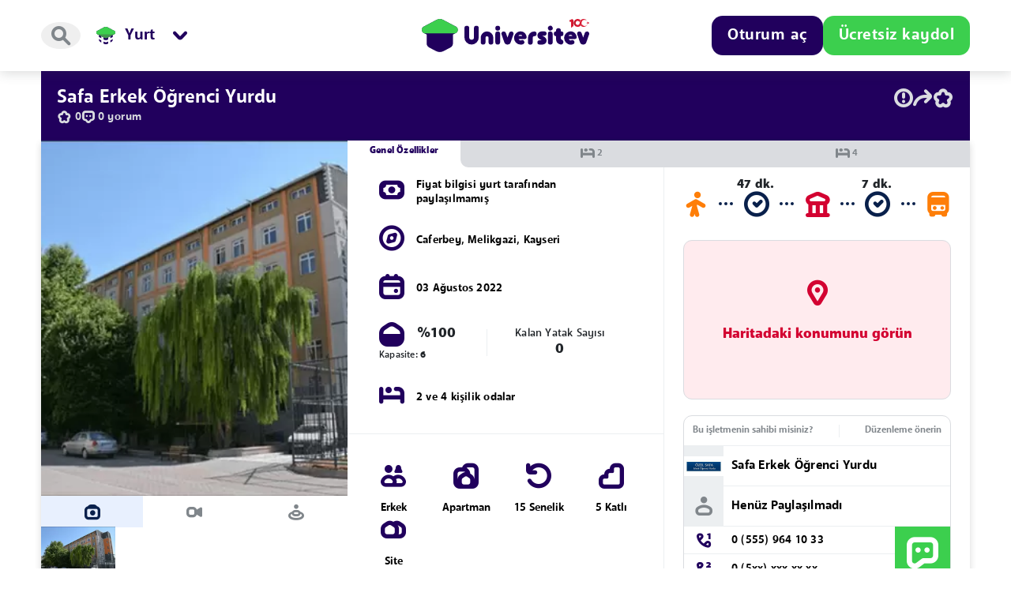

--- FILE ---
content_type: text/html; charset=UTF-8
request_url: https://universitev.com/yurt/kayseri-melikgazi-safa-erkek-ogrenci-yurdu/detay
body_size: 32673
content:
<!DOCTYPE html>
<html lang="tr">
<head>
    <meta charset="utf-8">
    <meta name="viewport" content="width=device-width, initial-scale=1, maximum-scale=1, user-scalable=0">
    <title>Safa Erkek Öğrenci Yurdu Melikgazi, Kayseri</title>
    <meta name="description" content="Safa Erkek Öğrenci Yurdu, Kayseri Melikgazi Erkek öğrenci yurt 2 ve 4 kişilik odalar">
    <meta name="keywords" content="Safa Erkek Öğrenci Yurdu">
    <meta name="robots" content="follow, index, max-snippet:-1, max-video-preview:-1, max-image-preview:large" />
    <meta property="og:title" content="Safa Erkek Öğrenci Yurdu Melikgazi, Kayseri"/>
    <meta property="og:description" content="Safa Erkek Öğrenci Yurdu, Kayseri Melikgazi Erkek öğrenci yurt 2 ve 4 kişilik odalar"/>
    <meta property="og:image" content="https://universitev.com/front/apart_dorms_media/kayseri-melikgazi-safa-erkek-ogrenci-yurdu/89291659526976/20220803144256-89291659526976-media-1920x1283.webp"/>
    <meta property="og:type" content="website"/>
    <meta property="og:url" content="https://universitev.com/yurt/kayseri-melikgazi-safa-erkek-ogrenci-yurdu/detay"/>
    <meta name="twitter:title" content="Safa Erkek Öğrenci Yurdu Melikgazi, Kayseri"/>
    <meta name="twitter:description" content="Safa Erkek Öğrenci Yurdu, Kayseri Melikgazi Erkek öğrenci yurt 2 ve 4 kişilik odalar"/>
    <meta name="twitter:card" content="summary_large_image"/>
    <meta name="twitter:image" content="https://universitev.com/front/apart_dorms_media/kayseri-melikgazi-safa-erkek-ogrenci-yurdu/89291659526976/20220803144256-89291659526976-media-1920x1283.webp">
    <meta name="twitter:image:alt" content="Safa Erkek Öğrenci Yurdu Melikgazi, Kayseri"/>
    <meta name="facebook-domain-verification" content="0237c369d4pm5ht73dmmwuey13dyty"/>
        <style>
        [data-ad-status="unfilled"] {
            display: none !important;
        }
    </style>
    <script async src="https://pagead2.googlesyndication.com/pagead/js/adsbygoogle.js?client=ca-pub-6779914391044372" crossorigin="anonymous" type="70e9ff792da6d914f9df035f-text/javascript"></script>
    <link rel="icon" href="https://universitev.com/front/images/header/favicon-transparent.png">
    <!-- CSS only -->
    
    
    <link href="https://universitev.com/front/css/bootstrap-5-2-0.min.css" rel="stylesheet">
    <link rel="stylesheet" href="https://universitev.com/front/css/select2.min.css">
            <link rel="stylesheet" href="https://universitev.com/front/css/components.css?v=1009">
        <link rel="stylesheet" href="https://universitev.com/front/css/main.css?v=1009">
        <link rel="stylesheet" href="https://universitev.com/front/css/backgroundCollect.min.css?v=1009">
        <link rel="stylesheet" href="https://universitev.com/front/css/responsive.css?v=1009">
        <link rel="stylesheet" href="https://universitev.com/front/css/uicon.css?v=1009">
        <link rel="stylesheet"
          href="https://universitev.com/front/plugins/bootstrap-touchspin-master/jquery.bootstrap-touchspin.min.css">
    <meta name="csrf-token" content="sA2BK3sqVi7KCIVPsdqBHVzMg84bRHD5SUc9bojm"/>
        <link rel="stylesheet" href="https://universitev.com/front/css/glider.min.css">
    <link rel="stylesheet" type="text/css" href="https://universitev.com/front/css/slick.css"/>
    <link rel="stylesheet" type="text/css" href="https://universitev.com/front/css/slick-theme.css"/>
    <link rel="stylesheet" href="https://universitev.com/front/css/swiper.min.css"/>
    <style>

		.marker-position {
			top: 35px;
			text-align: center;
			position: relative;
			background-color: #54ba56;
			padding: 5px 10px;
			border-radius: 20px;
			font-size: 12px;
			font-weight: bold;
			font-stretch: normal;
			font-style: normal;
		}

		.slider-for img, video, iframe {
			width: 100%;
			aspect-ratio: 1/1;
		}

		.slider-nav img, video, iframe {
			width: 100%;
			aspect-ratio: 1/1;
		}

		.skeleton-apart-card {
			background: linear-gradient(110deg, #ececec 8%, #f5f5f5 18%, #ececec 33%);
			border-radius: 5px;
			background-size: 300% 200%;
			animation: 1.5s shine linear infinite;
			height: 100%;
			width: 100%;
		}

		.skeleton-apart-card-feature {
			background: linear-gradient(110deg, #ececec 8%, #f5f5f5 18%, #ececec 33%);
			border-radius: 5px;
			background-size: 300% 200%;
			animation: 1.5s shine linear infinite;
			height: 125px;
			width: 100%;
		}

		.skeleton-apart-card-small {
			background: linear-gradient(110deg, #ececec 8%, #f5f5f5 18%, #ececec 33%);
			background-size: 300% 200%;
			animation: 1.5s shine linear infinite;
			height: 100%;
			width: 100%;
		}

		.skeleton-apart-card-text {
			background: linear-gradient(110deg, #ececec 8%, #f5f5f5 18%, #ececec 33%);
			background-size: 300% 200%;
			animation: 1.5s shine linear infinite;
			height: 25px;
			width: 100%;
			margin-left: 15px;
			border-radius: 20px;
		}

		@keyframes  shine {
			to {
				background-position-x: -300%;
			}
		}

		.feature-img {
			aspect-ratio: 1/1;
			width: 35px;
		}


		.nav-link {
			color: #80868B;
		}

		.nav-link:focus, .nav-link:hover {
			color: #0a214c;
		}

		.nav-tabs .nav-item.show .nav-link, .nav-tabs .nav-link.active {
			color: #0a214c;
		}


    </style>
    
    

    <!-- Google tag (gtag.js) -->
    <script async src="https://www.googletagmanager.com/gtag/js?id=G-4R9PFP0N1Q" type="70e9ff792da6d914f9df035f-text/javascript"></script>
    <script type="70e9ff792da6d914f9df035f-text/javascript">
        window.dataLayer = window.dataLayer || [];
        function gtag(){dataLayer.push(arguments);}
        gtag('js', new Date());

        gtag('config', 'G-4R9PFP0N1Q');
    </script>

        <style>
        .bodyout {
            animation-duration: .3s !important;
            animation-name: animate-out !important;
            animation-fill-mode: forwards !important;
        }

        body.body-loading > *:not(header,.modal-backdrop) {
            opacity: 0;
            animation-duration: .3s;
            animation-name: animate-fade;
            animation-fill-mode: forwards;
        }

        body.body-loading > header .u-header__container > *:not(.u-header__logo) {
            opacity: 0;
            animation-duration: .3s;
            animation-name: animate-fade;
            animation-fill-mode: forwards;
        }

        body.body-loading header {
            height: 90px;
        }

        @media (max-width: 991px) {
            body.body-loading header.logout {
                height: 90px;
            }

            body.body-loading header:not(.logout) {
                height: 128px;
            }

        }

        @keyframes  animate-fade {
            0% {
                opacity: 0;
            }
            100% {
                opacity: 1;
            }
        }

        @keyframes  animate-out {
            0% {
                opacity: 1;
            }
            100% {
                opacity: 0;
            }
        }
    </style>
    <link rel="stylesheet" href="https://universitev.com/front/css/swiper-bundle.min.css"/>
    <style>
        .skeleton-card {
            background: #dadce0;
            background: linear-gradient(110deg, #ececec 8%, #f5f5f5 18%, #ececec 33%);
            background-size: 200% 100%;
            animation: 1.5s shine linear infinite;
            border-radius: 64px;
        }

        .skeleton-card * {
            opacity: 0;
        }

        .skeleton-card::before {
            content: unset;
        }

        @keyframes  shine {
            to {
                background-position-x: -200%;
            }
        }

        .page-item .active {
            z-index: 2;
            text-decoration: none;
            background-color: #E8F0FE;
            border: none;
            text-align: center;
            border-radius: 4px !important;
            padding: 0.5rem 0.75rem;
            margin-left: 0;
            line-height: 1;
            color: #0A214C;
            font-size: 24px;
            font-weight: 900;
            width: 42px;
            height: 42px;
            display: block;
        }

    </style>
</head>
<body class="u-body__content u-view__page body-loading">
<header class="u-header  logout ">
    <div class="container u-header__container">
        <div class="u-header__main flexLeft">
            <div class="u-header__search u-header__icon js-open-search" title="Ara">

                <button type="button" class="u-btn icon"><span class="icon-search"></span></button>
            </div>
                            <div class="u-header__menu-box">
                    <div class="u-header__menu u-header-category-button" title="Kategoriler" type="button"
                         id="categoryMenuButton"
                         data-bs-toggle="dropdown" aria-haspopup="true" data-bs-auto-close="outside"
                         aria-expanded="false">
                        <span class="icon-apps u-header__menu__icon mobile_app_button "></span>
                        <span class="u-header__menu__icon">
                            <img alt="Yurt ikonu"
                                 src="https://universitev.com/front/icon-set/yurt.svg">
                        </span>
                        <span class="u-header__menu__title">Yurt</span>
                        <span class="icon-menu-down u-header__menu__arrow"></span>
                    </div>
                    <div class="u-header__action__menu u-header__action__menu--category header__first_menu dropdown-menu"
                         aria-labelledby="categoryMenuButton">
                        <div class="u-header__categories u_scroll">
                            <div class="u-header__category">
                                <a href="https://universitev.com">
                                    <div class="u-header__category__icon">
                                        <span class="image-icon-anasayfa"></span>
                                    </div>
                                    <span>Anasayfa</span>
                                </a>
                            </div>
                            <div class="u-header__category">
                                <a href="https://universitev.com/apart">
                                    <div class="u-header__category__icon">
                                        <span class="image-icon-apart"></span>
                                    </div>
                                    <span>Apart</span>
                                </a>
                            </div>
                            <div class="u-header__category">
                                <a href="https://universitev.com/yurt">
                                    <div class="u-header__category__icon">
                                        <span class="image-icon-yurt"></span>
                                    </div>
                                    <span>Yurt</span>
                                </a>
                            </div>
                            <div class="u-header__category">
                                <a href="https://universitev.com/mekanlar">
                                    <div class="u-header__category__icon">
                                        <span class="image-icon-mekan"></span>
                                    </div>
                                    <span>Mekanlar</span>
                                </a>
                            </div>
                            <div class="u-header__category">
                                <a href="https://blog.universitev.com">
                                    <div class="u-header__category__icon">

                                        <span class="image-icon-blog"></span>
                                    </div>
                                    <span>Blog</span>
                                </a>
                            </div>

                            <div class="u-header__category comingsoon">
                                <div class="u-header__category__icon">
                                    <span class="image-icon-ev"></span>
                                </div>
                                <span>Ev</span>
                            </div>
                            <div class="u-header__category comingsoon">
                                <div class="u-header__category__icon">
                                    <span class="image-icon-eslesme"></span>
                                </div>
                                <span>Ev Arkadaşı</span>
                            </div>
                            <div class="u-header__category comingsoon">
                                <div class="u-header__category__icon">
                                    <span class="image-icon-etkinlik"></span>
                                </div>
                                <span>Etkinlik</span>
                            </div>
                            <div class="u-header__category comingsoon">
                                <div class="u-header__category__icon">
                                    <span class="image-icon-market"></span>
                                </div>
                                <span>Market</span>
                            </div>
                            <div class="u-header__category comingsoon">
                                <div class="u-header__category__icon">

                                    <span class="image-icon-topluluk"></span>
                                </div>
                                <span>Topluluk</span>
                            </div>
                            <div class="u-header__category comingsoon">
                                <div class="u-header__category__icon">

                                    <span class="image-icon-is"></span>
                                </div>
                                <span>İş</span>
                            </div>
                            <div class="u-header__category comingsoon">
                                <div class="u-header__category__icon">

                                    <span class="image-icon-ders_notu"></span>
                                </div>
                                <span>Ders Notu</span>
                            </div>
                            <div class="u-header__category comingsoon">
                                <div class="u-header__category__icon">

                                    <span class="image-icon-kayip_esya"></span>
                                </div>
                                <span>Kayıp Eşya</span>
                            </div>
                            <div class="u-header__category comingsoon">
                                <div class="u-header__category__icon">

                                    <span class="image-icon-devir"></span>
                                </div>
                                <span>Devir</span>
                            </div>
                        </div>
                        <div class="u-header__category_footer">
                            <a href="https://universitev.com/islem-merkezi" type="button" class="u-btn outlined"
                               icon="&#xe91e" color="Haus">İşlem Merkezi'ne git</a>
                        </div>
                    </div>
                </div>
                    </div>
        <div class="u-header__logo js-header-logo">
            <a href="https://universitev.com">
                <span class="u-header__logo__icon">
                    <svg xmlns="http://www.w3.org/2000/svg" width="44" height="40" fill="none" viewBox="0 0 44 40">
  <path fill="#21005D"
        d="M41.266 9.072 25.948 1.015a8.815 8.815 0 0 0-8.214 0L2.421 9.072c-3.18 1.676-3.18 6.234 0 7.909L5.877 18.8v10.575h.018c-.008 2.035.97 4.08 3.188 5.247l7.983 4.198a10.258 10.258 0 0 0 9.555 0l7.983-4.198c2.219-1.168 3.196-3.215 3.188-5.247h.018V18.8l3.456-1.82c3.183-1.674 3.183-6.232 0-7.908Z"/>
  <path fill="#3CCF4E"
        d="M41.326 9.104 25.948 1.015a8.815 8.815 0 0 0-8.214 0L2.36 9.105c-4.07 2.144-2.544 8.31 2.054 8.31H39.27c4.607 0 6.131-6.166 2.057-8.31Z"/>
</svg>
</span>
                <span class="u-header__logo__icon__text">
                    <svg xmlns="http://www.w3.org/2000/svg" width="154" height="32" fill="none" viewBox="0 0 154 32">
  <g clip-path="url(#a)">
    <path fill="#21005D" d="M151.305 15.357a3.027 3.027 0 0 0-2.857 2.033l-1.913 5.513-1.92-5.513a3.024 3.024 0 0 0-2.858-2.033 2.696 2.696 0 0 0-2.546 3.585l3.373 9.72a4.17 4.17 0 0 0 3.951 2.798 4.176 4.176 0 0 0 3.943-2.806l3.374-9.72a2.704 2.704 0 0 0-.351-2.445 2.702 2.702 0 0 0-2.196-1.132Zm-12.884 6.077a.046.046 0 0 0 0-.016 8.548 8.548 0 0 0-.793-2.225c-1.173-2.245-3.311-3.78-6.032-3.917-4.364-.216-8.173 3.134-8.51 7.491a8.161 8.161 0 0 0 2.14 6.166 8.159 8.159 0 0 0 5.978 2.619c.905 0 1.803-.152 2.657-.45a2.26 2.26 0 0 0 .499-.19 2.57 2.57 0 0 0 .675-.485c.243-.244.437-.533.569-.851a2.639 2.639 0 0 0 .119-1.645.047.047 0 0 0 0-.016 2.625 2.625 0 0 0-3.036-1.92c-.036.006-.071.015-.105.022-.035.008-.069.018-.104.027l-.101.032a2.188 2.188 0 0 0-.228.085 2.915 2.915 0 0 1-3.54-1.465h7.278a2.625 2.625 0 0 0 2.598-2.984c-.027-.093-.044-.186-.064-.278Zm-9.794-.7c0-.685.99-1.24 2.209-1.24.971 0 1.792.353 2.093.842.074.12.113.257.115.398h-4.417Zm-9.393.47a2.971 2.971 0 1 0 0-5.943h-.241v-.934a2.968 2.968 0 0 0-2.893-2.967h-.155a2.971 2.971 0 0 0-2.894 2.969v.935h-.101a2.988 2.988 0 0 0-2.636 2.97 2.99 2.99 0 0 0 2.636 2.969h.101v3.472a6.795 6.795 0 0 0 5.311 6.631 3.06 3.06 0 0 0 3.828-2.962v-.025a3.058 3.058 0 0 0-2.032-2.881 1.698 1.698 0 0 1-1.166-1.613v-2.621h.242Zm-12.14-7.102a2.97 2.97 0 1 0-2.271-5.488 2.97 2.97 0 0 0 2.271 5.488Zm-1.136 1.255a2.97 2.97 0 0 0-2.97 2.97V28.49a2.97 2.97 0 0 0 5.94 0V18.327a2.974 2.974 0 0 0-1.833-2.744 2.976 2.976 0 0 0-1.137-.226Zm-5.341 4.467a2.618 2.618 0 0 0-.396-4.028 2.619 2.619 0 0 0-1.455-.44h-3.713a4.962 4.962 0 0 0-3.935 1.95 5.176 5.176 0 0 0-1.01 3.085c0 .17.012.34.03.512a4.983 4.983 0 0 0 2.438 3.701l1.47.848 1.337.774h-2.662a2.618 2.618 0 1 0-.067 5.236h3.784a4.977 4.977 0 0 0 3.954-1.97c.119-.156.227-.32.324-.492.431-.76.66-1.619.667-2.493v-.058a4.471 4.471 0 0 0-.029-.544 4.978 4.978 0 0 0-2.438-3.689l-2.817-1.622h2.664a2.607 2.607 0 0 0 1.854-.77Zm-14.442-4.468a7.775 7.775 0 0 0-7.766 7.766v5.425a2.912 2.912 0 1 0 5.821 0v-5.425a1.946 1.946 0 0 1 1.945-1.945 2.911 2.911 0 0 0 0-5.821Zm-9.551 6.078v-.016a8.608 8.608 0 0 0-.793-2.225c-1.174-2.245-3.312-3.78-6.032-3.917-4.365-.216-8.174 3.134-8.51 7.491a8.15 8.15 0 0 0 8.119 8.785c.904 0 1.801-.152 2.655-.45a2.27 2.27 0 0 0 .5-.19 2.614 2.614 0 0 0 1.364-2.98v-.017a2.625 2.625 0 0 0-3.037-1.92l-.105.022-.103.027-.103.032a2.177 2.177 0 0 0-.228.085 2.915 2.915 0 0 1-3.54-1.465h7.28a2.625 2.625 0 0 0 2.596-2.984c-.024-.093-.042-.186-.063-.278Zm-9.792-.7c0-.685.988-1.24 2.208-1.24.97 0 1.792.353 2.092.842a.77.77 0 0 1 .117.398h-4.417Zm-8.916-5.377a3.027 3.027 0 0 0-2.857 2.033l-1.913 5.513-1.92-5.513a3.024 3.024 0 0 0-2.856-2.033 2.696 2.696 0 0 0-2.547 3.585l3.372 9.72a4.175 4.175 0 0 0 7.888 0l3.373-9.72a2.695 2.695 0 0 0-2.54-3.585Zm-16.821-6.97a2.97 2.97 0 1 0 0 5.94 2.97 2.97 0 0 0 0-5.94Zm0 6.97a2.97 2.97 0 0 0-2.97 2.97V28.49a2.97 2.97 0 1 0 5.94 0V18.327a2.97 2.97 0 0 0-2.97-2.97Zm-13.36-.001c-4.26.08-7.629 3.648-7.629 7.908v5.249a2.945 2.945 0 1 0 5.89 0v-5.375a1.887 1.887 0 0 1 2.067-1.878 1.92 1.92 0 0 1 1.705 1.933v5.322a2.944 2.944 0 1 0 5.889 0v-5.377a7.788 7.788 0 0 0-7.922-7.782Zm-13.03-6.969a2.945 2.945 0 0 0-2.945 2.945v11.3a2.936 2.936 0 0 1-5.87 0v-11.3a2.944 2.944 0 1 0-5.89 0v11.3a8.826 8.826 0 1 0 17.652 0v-11.3a2.945 2.945 0 0 0-2.947-2.946Z"/>
    <path fill="#DA1A32" d="M148.399 8.7a3.809 3.809 0 0 1-3.609-2.597 5.302 5.302 0 0 1-1.147 2.195 4.884 4.884 0 0 0 7.873-1.221 3.802 3.802 0 0 1-3.117 1.623ZM154 3.75l-1.385.435-.857-1.144v1.415l-1.385.435 1.385.437v1.411l.855-1.142 1.387.437-.856-1.143L154 3.75ZM132.957 0l-3.631 1.88 1.118 1.941 1.129-.572v7.654l2.926-2.197V1.437L132.957 0Z"/>
    <path fill="#DA1A32" d="M147.146 0a4.888 4.888 0 0 0-4.696 3.546c-.009.03-.016.062-.024.092a4.667 4.667 0 0 0-.075.315c-.013.067-.022.135-.032.202-.012.078-.026.154-.034.232-.015.15-.025.3-.031.459 0 .012.002.024.002.051a2.5 2.5 0 1 1-.23-1.05 5.218 5.218 0 0 1 1.203-2.399 4.89 4.89 0 1 0-3.473 8.333 4.873 4.873 0 0 0 3.695-1.694l.017-.018a6.468 6.468 0 0 0 .243-.31c.061-.085.121-.17.176-.259l.027-.044c.171-.277.313-.571.427-.875.017-.048.037-.097.053-.145.022-.065.041-.132.06-.198.029-.099.056-.198.078-.3l.02-.088c.098-.479.011-.955.071-1.436A3.808 3.808 0 0 1 148.4 1.08c1.289 0 2.427.643 3.116 1.623A4.886 4.886 0 0 0 147.146 0Z"/>
    <path fill="url(#b)" d="M148.399 8.7a3.809 3.809 0 0 1-3.609-2.597 5.302 5.302 0 0 1-1.147 2.195 4.884 4.884 0 0 0 7.873-1.221 3.802 3.802 0 0 1-3.117 1.623Z" style="mix-blend-mode:multiply"/>
    <path fill="url(#c)" d="m154 3.75-1.385.435-.857-1.144v1.415l-1.385.435 1.385.437v1.411l.855-1.142 1.387.437-.856-1.143L154 3.75Z" style="mix-blend-mode:multiply"/>
    <path fill="url(#d)" d="M147.146 0a4.888 4.888 0 0 0-4.696 3.546c-.009.03-.016.062-.024.092a4.667 4.667 0 0 0-.075.315c-.013.067-.022.135-.032.202-.012.078-.026.154-.034.232-.015.15-.025.3-.031.459 0 .012.002.024.002.051a2.5 2.5 0 1 1-.23-1.05 5.218 5.218 0 0 1 1.203-2.399 4.89 4.89 0 1 0-3.473 8.333 4.873 4.873 0 0 0 3.695-1.694l.017-.018a6.468 6.468 0 0 0 .243-.31c.061-.085.121-.17.176-.259l.027-.044c.171-.277.313-.571.427-.875.017-.048.037-.097.053-.145.022-.065.041-.132.06-.198.029-.099.056-.198.078-.3l.02-.088c.098-.479.011-.955.071-1.436A3.808 3.808 0 0 1 148.4 1.08c1.289 0 2.427.643 3.116 1.623A4.886 4.886 0 0 0 147.146 0Z" style="mix-blend-mode:multiply"/>
    <path fill="url(#e)" d="m132.957 0-3.631 1.88 1.118 1.941 1.129-.572v7.654l2.926-2.197V1.437L132.957 0Z" style="mix-blend-mode:multiply"/>
  </g>
  <defs>
    <linearGradient id="b" x1="143.643" x2="151.516" y1="7.942" y2="7.942" gradientUnits="userSpaceOnUse">
      <stop stop-color="#231F20" stop-opacity=".25"/>
      <stop offset=".02" stop-color="#353132" stop-opacity=".23"/>
      <stop offset=".3" stop-color="#fff" stop-opacity="0"/>
      <stop offset=".7" stop-color="#fff" stop-opacity="0"/>
      <stop offset="1" stop-color="#231F20" stop-opacity=".25"/>
    </linearGradient>
    <linearGradient id="c" x1="150.373" x2="154" y1="4.89" y2="4.89" gradientUnits="userSpaceOnUse">
      <stop stop-color="#231F20" stop-opacity=".25"/>
      <stop offset=".02" stop-color="#353132" stop-opacity=".23"/>
      <stop offset=".3" stop-color="#fff" stop-opacity="0"/>
      <stop offset=".7" stop-color="#fff" stop-opacity="0"/>
      <stop offset="1" stop-color="#231F20" stop-opacity=".25"/>
    </linearGradient>
    <linearGradient id="d" x1="134.866" x2="151.516" y1="4.89" y2="4.89" gradientUnits="userSpaceOnUse">
      <stop stop-color="#231F20" stop-opacity=".25"/>
      <stop offset=".02" stop-color="#353132" stop-opacity=".23"/>
      <stop offset=".3" stop-color="#fff" stop-opacity="0"/>
      <stop offset=".7" stop-color="#fff" stop-opacity="0"/>
      <stop offset="1" stop-color="#231F20" stop-opacity=".25"/>
    </linearGradient>
    <linearGradient id="e" x1="129.326" x2="134.499" y1="5.452" y2="5.452" gradientUnits="userSpaceOnUse">
      <stop stop-color="#231F20" stop-opacity=".25"/>
      <stop offset=".02" stop-color="#353132" stop-opacity=".23"/>
      <stop offset=".3" stop-color="#fff" stop-opacity="0"/>
      <stop offset=".7" stop-color="#fff" stop-opacity="0"/>
      <stop offset="1" stop-color="#231F20" stop-opacity=".25"/>
    </linearGradient>
    <clipPath id="a">
      <path fill="#fff" d="M0 0h154v32H0z"/>
    </clipPath>
  </defs>
</svg>

                </span>
            </a>
        </div>

        <div class="u-header__actions flexRight">
            
        </div>

        <div class="u-header__actions flexRightEnd">
                                                <div class="u-header__actions__button-box dropdown">
                        <button type="button" color="Edu"
                                class="u-btn filled u-header__actions__button u_header_login_button"
                                id="loginMenuButton"
                                data-bs-toggle="dropdown"
                                aria-expanded="false"
                                data-bs-auto-close="outside">Oturum aç
                        </button>

                        <button type="button" color="Edu"
                                class="u-btn filled u-header__actions__button login_button_mobile"
                                data-bs-toggle="dropdown"
                                aria-expanded="false"
                                data-bs-auto-close="outside">Giriş
                        </button>

                        <div class="u-header__action__menu u-header__user__action__menu--message dropdown-menu dropdown-menu-right js-dropdown-menu"
                             aria-labelledby="loginMenuButton">
                            <div class="u-header__action__menu__header login__menu">
                                <div class="u-header__action__menu__header__title">Oturum aç</div>
                            </div>
                            <div class="u-header__action__menu__body">
                                <form method="post" id="login-universitev-form" onSubmit="if (!window.__cfRLUnblockHandlers) return false; loginSite() return false;" data-cf-modified-70e9ff792da6d914f9df035f-="">
                                    <input type="hidden" name="_token" value="sA2BK3sqVi7KCIVPsdqBHVzMg84bRHD5SUc9bojm">                                    <div class="u-header__form-input-box">
                                        <div class="form-input-box__inner">
                                            <input type="text" name="email"
                                                   class="u-header__form-input outlined"
                                                   placeholder="E-posta">
                                        </div>

                                    </div>
                                    <div class="u-header__form-input-box">
                                        <div class="form-input-box__inner">


                                            <div class="u-input-group">
                                                <input type="password" name="password"
                                                       class="u-header__form-input outlined"
                                                       placeholder="Şifre">

                                                <div class="input-control">
                                                    <a href="https://universitev.com/sifremi-unuttum" type="button"
                                                       class="u-btn filled input-action" color="Pessimist">?
                                                    </a>
                                                </div>
                                                <span class="___"></span>
                                            </div>


                                        </div>
                                    </div>
                                    <div id="loginBtn">
                                        <button type="submit" color="Edu" class="u-btn filled u-header__form-button">
                                            Giriş yap
                                        </button>
                                    </div>
                                    <div class="u-header__radio">
                                        <label class="u-checkbox u-header__radio__label"> <input class="uni-check custom-control-input" onclick="if (!window.__cfRLUnblockHandlers) return false; event.stopPropagation()" type="checkbox" name="remember" value="" data-cf-modified-70e9ff792da6d914f9df035f-=""><span><i></i> </span>
                                            <span class="_label_text_">Beni hatırla</span>
                                        </label>
                                    </div>
                                    <div class="u-header__actions__button-box">
                                        <a href="'https://universitev.com'" type="button"
                                           class="u-btn filled ms-0 w-100 mt-3 u-header__actions__button u-header__actions__button--register d-block d-lg-none"
                                           color="Haus">Ücretsiz kaydol</a>
                                    </div>
                                </form>
                            </div>
                        </div>
                    </div>
                                <div class="u-header__actions__button-box mobile__register_off">

                    <a href="https://universitev.com/" type="button"
                       class="u-btn filled u-header__actions__button--register" color="Haus">Ücretsiz kaydol</a>
                </div>
            
        </div>
    </div>
</header>
<!-- SEARCH -->
<div class="u-search close hide js-search-page">
    <div class="container">
        <div class="search-container">
            <div class="u-search__form">
                <div class="u-search__form__icon">

                </div>
                <form method="post" action="https://universitev.com/services/header-search" name="headerSearchForm" id="headerSearchForm" autocomplete="off" onkeydown="if (!window.__cfRLUnblockHandlers) return false; return event.key != 'Enter';" data-cf-modified-70e9ff792da6d914f9df035f-="">
                    <input type="hidden" name="_token" value="sA2BK3sqVi7KCIVPsdqBHVzMg84bRHD5SUc9bojm">                    <input type="text" name="q" id="" class="u-search__form__input js-search-input"
                           placeholder="Universitev'de arayın">
                </form>
                <div class="u-search__form__close js-search-close">
                    <span class="icon-close"></span>
                </div>
            </div>
            <div class="u-search__quick">
                <div class="u-search__quick__label js-quick-title">HIZLICA ARAYIN</div>
                <div class="u-search__quick__tags js-search-tags">

                    <a class="u-search__quick__tag" href="https://universitev.com/apart?page=1&gender=1">
                        <span class="image-icon-apart"></span>
                        Kız Apart
                    </a>


                    <a class="u-search__quick__tag" href="https://universitev.com/apart?page=1&gender=0">
                        <span class="image-icon-apart"></span>
                        Erkek Apart
                    </a>


                    <a class="u-search__quick__tag" href="https://universitev.com/apart?page=1&number_of_people=1">
                        <span class="image-icon-apart"></span>
                        1 Kişilik Apart Odası
                    </a>


                    <a class="u-search__quick__tag" href="https://universitev.com/yurt?page=1&gender=1">
                        <span class="image-icon-yurt"></span>
                        Kız Yurt
                    </a>


                    <a class="u-search__quick__tag" href="https://universitev.com/yurt?page=1&gender=0">
                        <span class="image-icon-yurt"></span>
                        Erkek Yurt
                    </a>


                    <a class="u-search__quick__tag" href="https://universitev.com/yurt?page=1&number_of_people=1">
                        <span class="image-icon-yurt"></span>
                        1 Kişilik Yurt Odası
                    </a>

                    
                    
                    
                    
                    
                    
                    
                    

                    <a class="u-search__quick__tag" href="https://universitev.com/tum-mekanlar/restoran">
                        <span class="image-icon-mekan"></span>
                        Restoran
                    </a>

                    <a class="u-search__quick__tag" href="https://universitev.com/tum-mekanlar/fastfood">
                        <span class="image-icon-mekan"></span>
                        Fast Food
                    </a>


                    <a class="u-search__quick__tag" href="https://universitev.com/tum-mekanlar/cafe">
                        <span class="image-icon-mekan"></span>
                        Kafe
                    </a>


                    <a class="u-search__quick__tag" href="https://universitev.com/tum-mekanlar/eglence">
                        <span class="image-icon-mekan"></span>
                        Eğlence
                    </a>

                </div>
                <div class="u-search__results js-search-results d-none">

                    <button type="submit" form="headerSearchForm" value="3" name="category"
                            class="u-search__result">
                        <span class="image-icon-apart"></span>
                        <div>
                            <div class="js-result-word"></div>
                            <span class="u-search__result__description">Apart'da arayın</span>
                        </div>
                    </button>

                    <button type="submit" form="headerSearchForm" value="4" name="category"
                            class="u-search__result">
                        <span class="image-icon-yurt"></span>
                        <div>
                            <div class="js-result-word"></div>
                            <span class="u-search__result__description">Yurt'da arayın</span>
                        </div>
                    </button>

                    <button type="submit" form="headerSearchForm" value="6" name="category"
                            class="u-search__result">
                        <span class="image-icon-mekan"></span>
                        <div>
                            <div class="js-result-word"></div>
                            <span class="u-search__result__description">Mekanlar'da arayın</span>
                        </div>
                    </button>

                </div>
            </div>
            <div class="u-search__art">
                
                <span class="image-icon-search_art"></span>
            </div>
        </div>
    </div>
</div>
<!-- END SEARCH -->
    <canvas id="canvas" style="display:none"></canvas>
    <div class="u-content">
        <div class="container u-apart-dorm-view__content">
            <div class="row">
                <div class="col-lg-12">
                    <div class="u-view-wrapper" itemscope itemtype="http://schema.org/LocalBusiness">
                        <div class="u-view__header">
                            <div class="u-view-h__row">
                                <div class="u-view-h__cell c_title">
                                    <h1 class="u-view-title" itemprop="name"
                                        title="Safa Erkek Öğrenci Yurdu">Safa Erkek Öğrenci Yurdu</h1>
                                </div>
                                <div class="u-view-h__cell c_tools">
                                    <div class="u-view__tools">
                                        <ul>
                                            
                                            
                                            
                                            <li class="d_show">
                                                <a  data-redirect="login" >
                                                    <span class="icon-report"></span>
                                                </a>
                                            </li>
                                            <li class="d_show">
                                                <a href="#mdl-share" data-bs-toggle="modal">
                                                    <span class="icon-share"></span>
                                                </a>
                                            </li>
                                            <li class="m_show">
                                                <div class="icon_dropdown s__24 dropdown dropend">
                                                    <span class="dr__button icon-more" type="button"
                                                          data-bs-toggle="dropdown" data-bs-auto-close="outside"
                                                          aria-expanded="false"></span>
                                                    <ul class="dropdown-menu" style="">
                                                        <li>
                                                            <a href="#mdl-share" data-bs-toggle="modal">
                                                                <span class="icon-share"></span>
                                                                <p>Paylaş</p>
                                                            </a>
                                                        </li>
                                                        <li>
                                                            <a  data-redirect="login" >
                                                                <span class="icon-report"></span>
                                                                <p>Bildir</p>
                                                            </a>

                                                        </li>
                                                    </ul>
                                                </div>

                                            </li>

                                            
                                            <li class="add_favorite">
                                                <span class="icon-star "></span>
                                            </li>
                                        </ul>
                                    </div>
                                </div>
                            </div>
                            <div class="u-view-h__row">
                                <div class="u-view-h__score">
                                    <div class="u-view-h__cell">
                                        <span class="icon-star sc_icon"></span><span class="score">0</span>
                                    </div>
                                    <div class="u-view-h__cell t_scroll">
                                        <span class="icon-comment sc_icon"></span><span class="score">0 yorum</span>
                                    </div>
                                </div>
                            </div>


                            <!-- /.u-view__tools -->
                        </div>
                        <!-- /.u-view__header -->
                        <!-- /.u-view__header -->
                        <div class="u-content-wrapper">
                            <div class="u-content-top">
                                <!-- /.u-content-top -->
                                <div class="row">
                                    <div class="col-12 col-md-12  col-lg-4 pe-lg-0">
                                        <div class="u-slider-wrapper">
                                            <div class="tab-content" id="media-tabContent">
                                                <div id="general-features"
                                                     class="tab-pane media-area-tab fade show active general-media"
                                                     role="tabpanel"
                                                     aria-labelledby="general-features-tab">
                                                    <div class="u-img-wrapper">
                                                        <div class="u-img-large">
                                                            <div class="tab-content tab-photo" id="visual-tabContent">
                                                                <div class="tab-pane fade show active"
                                                                     id="photo-visuals">
                                                                    <div class="swiper swiper-photoBig" id="photoBig">
                                                                        <div class="swiper-wrapper">
                                                                            <div class="skeleton-apart-card"></div>
                                                                        </div>
                                                                        <div class="swiper-button-prev">
                                                                            <span class="swiper-button-prev-icon"></span>
                                                                        </div>
                                                                        <div class="swiper-button-next">
                                                                            <span class="swiper-button-next-icon"></span>
                                                                        </div>
                                                                    </div>
                                                                </div>
                                                                <div class="tab-pane fade" id="video-visuals">
                                                                    <div class="swiper" id="videoBig">
                                                                        <div class="swiper-wrapper">
                                                                            <div class="skeleton-apart-card"></div>
                                                                        </div>
                                                                        <div class="swiper-button-prev">
                                                                            <span class="swiper-button-prev-icon"></span>
                                                                        </div>
                                                                        <div class="swiper-button-next">
                                                                            <span class="swiper-button-next-icon"></span>
                                                                        </div>
                                                                    </div>
                                                                </div>
                                                                <div class="tab-pane fade" id="ua-visuals">
                                                                    <div class="street-view-location" id="swBig">
                                                                        <div class="skeleton-apart-card"></div>
                                                                    </div>
                                                                </div>
                                                            </div>
                                                            <div class="u-visual-type">
                                                                <ul class="nav nav-tabs visuals-tab" id="visuals-tab"
                                                                    role="tablist">
                                                                    <li class="nav-item">
                                                                        <a class="nav-link media-area active"
                                                                           data-area="photo-visuals"
                                                                           data-bs-toggle="tab"
                                                                           href="#photo-visuals"
                                                                           role="tab" aria-controls="photo-visuals"
                                                                           aria-selected="true">
                                                                            <span class="icon-camera"></span>
                                                                        </a>
                                                                    </li>
                                                                    <li class="nav-item">
                                                                        <a class="nav-link media-area"
                                                                           data-area="video-visuals"
                                                                           data-bs-toggle="tab" href="#video-visuals"
                                                                           role="tab" aria-controls="video-visuals"
                                                                           aria-selected="false">
                                                                            <span class="icon-video"></span>
                                                                        </a>
                                                                    </li>
                                                                    <li class="nav-item">
                                                                        <a class="nav-link media-area"
                                                                           data-area="ua-visuals"
                                                                           data-bs-toggle="tab" href="#ua-visuals"
                                                                           role="tab"
                                                                           aria-controls="360-visuals"
                                                                           aria-selected="false">
                                                                            <span class="icon-360"></span>
                                                                        </a>
                                                                    </li>
                                                                </ul>
                                                            </div>
                                                            <div class="tab-content visual-tab-content"
                                                                 id="visual-tabContentSmall">
                                                                <div class="tab-pane photo-visuals fade show active">
                                                                    <div thumbsSlider="" id="photoSmall"
                                                                         class="swiper swiper-photoSmall">
                                                                        <div class="swiper-wrapper">
                                                                            <div class="skeleton-apart-card-small"></div>
                                                                        </div>
                                                                    </div>
                                                                </div>
                                                                <div class="tab-pane video-visuals fade">
                                                                    <div thumbsSlider="" id="videoSmall"
                                                                         class="swiper swiper-photoSmall">
                                                                        <div class="swiper-wrapper">
                                                                            <div class="skeleton-apart-card"></div>
                                                                        </div>
                                                                    </div>
                                                                </div>
                                                                <div class="tab-pane ua-visuals fade">
                                                                    <div thumbsSlider="" id="swSmall"
                                                                         class="swiper swiper-photoSmall">
                                                                        <div class="swiper-wrapper">
                                                                            <div class="skeleton-apart-card"></div>
                                                                        </div>
                                                                    </div>
                                                                </div>
                                                            </div>
                                                            <!-- /.u-visual-type -->
                                                        </div>

                                                        <!-- /.u-img-large -->
                                                    </div>
                                                </div>

                                                <div id="room-details-1"
                                                     class="tab-pane media-area-tab fade room-media-1"
                                                     role="tabpanel"
                                                     aria-labelledby="room-details-1-feature-tab">
                                                    <div class="u-img-wrapper">
                                                        <div class="u-img-large">
                                                            <div class="tab-content tab-photo" id="visual-tabContent-1">
                                                                <div class="tab-pane fade show active"
                                                                     id="photo-visuals-1">
                                                                    <div class="swiper swiper-photoBig" id="photoBig-1">
                                                                        <div class="swiper-wrapper">
                                                                            <div class="skeleton-apart-card"></div>
                                                                        </div>
                                                                        <div class="swiper-button-prev">
                                                                            <span class="swiper-button-prev-icon"></span>
                                                                        </div>
                                                                        <div class="swiper-button-next">
                                                                            <span class="swiper-button-next-icon"></span>
                                                                        </div>
                                                                    </div>
                                                                </div>
                                                                <div class="tab-pane fade" id="video-visuals-1">
                                                                    <div class="swiper" id="videoBig-1">
                                                                        <div class="swiper-wrapper">
                                                                            <div class="skeleton-apart-card"></div>
                                                                        </div>
                                                                        <div class="swiper-button-prev">
                                                                            <span class="swiper-button-prev-icon"></span>
                                                                        </div>
                                                                        <div class="swiper-button-next">
                                                                            <span class="swiper-button-next-icon"></span>
                                                                        </div>
                                                                    </div>
                                                                </div>
                                                            </div>
                                                            <div class="u-visual-type">
                                                                <ul class="nav nav-tabs visuals-tab" id="visuals-tab-1"
                                                                    role="tablist">
                                                                    <li class="nav-item">
                                                                        <a class="nav-link media-area active"
                                                                           data-area="photo-visuals-1"
                                                                           data-bs-toggle="tab"
                                                                           href="#photo-visuals-1"
                                                                           role="tab" aria-controls="photo-visuals-1"
                                                                           aria-selected="true">
                                                                            <span class="icon-camera"></span>
                                                                        </a>
                                                                    </li>
                                                                    <li class="nav-item">
                                                                        <a class="nav-link media-area"
                                                                           data-area="video-visuals-1"
                                                                           data-bs-toggle="tab" href="#video-visuals-1"
                                                                           role="tab" aria-controls="video-visuals-1"
                                                                           aria-selected="false">
                                                                            <span class="icon-video"></span>
                                                                        </a>
                                                                    </li>

                                                                </ul>
                                                            </div>
                                                            <div class="tab-content visual-tab-content"
                                                                 id="visual-tabContentSmall-1">
                                                                <div class="tab-pane photo-visuals-1 fade show active">
                                                                    <div thumbsSlider="" id="photoSmall-1"
                                                                         class="swiper swiper-photoSmall">
                                                                        <div class="swiper-wrapper">
                                                                            <div class="skeleton-apart-card-small"></div>
                                                                        </div>
                                                                    </div>
                                                                </div>
                                                                <div class="tab-pane video-visuals-1 fade">
                                                                    <div thumbsSlider="" id="videoSmall-1"
                                                                         class="swiper swiper-photoSmall">
                                                                        <div class="swiper-wrapper">
                                                                            <div class="skeleton-apart-card-small"></div>
                                                                        </div>
                                                                    </div>
                                                                </div>
                                                            </div>
                                                            <!-- /.u-visual-type -->
                                                        </div>

                                                        <!-- /.u-img-large -->
                                                    </div>
                                                </div>
                                                <div id="room-details-2"
                                                     class="tab-pane media-area-tab fade room-media-2"
                                                     role="tabpanel"
                                                     aria-labelledby="room-details-2-feature-tab">
                                                    <div class="u-img-wrapper">
                                                        <div class="u-img-large">
                                                            <div class="tab-content tab-photo" id="visual-tabContent-2">
                                                                <div class="tab-pane fade show active"
                                                                     id="photo-visuals-2">
                                                                    <div class="swiper swiper-photoBig" id="photoBig-2">
                                                                        <div class="swiper-wrapper">
                                                                            <div class="skeleton-apart-card"></div>
                                                                        </div>
                                                                        <div class="swiper-button-prev">
                                                                            <span class="swiper-button-prev-icon"></span>
                                                                        </div>
                                                                        <div class="swiper-button-next">
                                                                            <span class="swiper-button-next-icon"></span>
                                                                        </div>
                                                                    </div>
                                                                </div>
                                                                <div class="tab-pane fade" id="video-visuals-2">
                                                                    <div class="swiper" id="videoBig-2">
                                                                        <div class="swiper-wrapper">
                                                                            <div class="skeleton-apart-card"></div>
                                                                        </div>
                                                                        <div class="swiper-button-prev">
                                                                            <span class="swiper-button-prev-icon"></span>
                                                                        </div>
                                                                        <div class="swiper-button-next">
                                                                            <span class="swiper-button-next-icon"></span>
                                                                        </div>
                                                                    </div>
                                                                </div>
                                                            </div>
                                                            <div class="u-visual-type">
                                                                <ul class="nav nav-tabs visuals-tab" id="visuals-tab-2"
                                                                    role="tablist">
                                                                    <li class="nav-item">
                                                                        <a class="nav-link media-area active"
                                                                           data-area="photo-visuals-2"
                                                                           data-bs-toggle="tab"
                                                                           href="#photo-visuals-2"
                                                                           role="tab" aria-controls="photo-visuals-2"
                                                                           aria-selected="true">
                                                                            <span class="icon-camera"></span>
                                                                        </a>
                                                                    </li>
                                                                    <li class="nav-item">
                                                                        <a class="nav-link media-area"
                                                                           data-area="video-visuals-2"
                                                                           data-bs-toggle="tab" href="#video-visuals-2"
                                                                           role="tab" aria-controls="video-visuals-2"
                                                                           aria-selected="false">
                                                                            <span class="icon-video"></span>
                                                                        </a>
                                                                    </li>

                                                                </ul>
                                                            </div>
                                                            <div class="tab-content visual-tab-content"
                                                                 id="visual-tabContentSmall-2">
                                                                <div class="tab-pane photo-visuals-2 fade show active">
                                                                    <div thumbsSlider="" id="photoSmall-2"
                                                                         class="swiper swiper-photoSmall">
                                                                        <div class="swiper-wrapper">
                                                                            <div class="skeleton-apart-card-small"></div>
                                                                        </div>
                                                                    </div>
                                                                </div>
                                                                <div class="tab-pane video-visuals-2 fade">
                                                                    <div thumbsSlider="" id="videoSmall-2"
                                                                         class="swiper swiper-photoSmall">
                                                                        <div class="swiper-wrapper">
                                                                            <div class="skeleton-apart-card-small"></div>
                                                                        </div>
                                                                    </div>
                                                                </div>
                                                            </div>
                                                            <!-- /.u-visual-type -->
                                                        </div>

                                                        <!-- /.u-img-large -->
                                                    </div>
                                                </div>
                                                <div id="room-details-3"
                                                     class="tab-pane media-area-tab fade room-media-3"
                                                     role="tabpanel"
                                                     aria-labelledby="room-details-3-feature-tab">
                                                    <div class="u-img-wrapper">
                                                        <div class="u-img-large">
                                                            <div class="tab-content tab-photo" id="visual-tabContent-3">
                                                                <div class="tab-pane fade show active"
                                                                     id="photo-visuals-3">
                                                                    <div class="swiper swiper-photoBig" id="photoBig-3">
                                                                        <div class="swiper-wrapper">
                                                                            <div class="skeleton-apart-card"></div>
                                                                        </div>
                                                                        <div class="swiper-button-prev">
                                                                            <span class="swiper-button-prev-icon"></span>
                                                                        </div>
                                                                        <div class="swiper-button-next">
                                                                            <span class="swiper-button-next-icon"></span>
                                                                        </div>
                                                                    </div>
                                                                </div>
                                                                <div class="tab-pane fade" id="video-visuals-3">
                                                                    <div class="swiper" id="videoBig-3">
                                                                        <div class="swiper-wrapper">
                                                                            <div class="skeleton-apart-card"></div>
                                                                        </div>
                                                                        <div class="swiper-button-prev">
                                                                            <span class="swiper-button-prev-icon"></span>
                                                                        </div>
                                                                        <div class="swiper-button-next">
                                                                            <span class="swiper-button-next-icon"></span>
                                                                        </div>
                                                                    </div>
                                                                </div>
                                                            </div>
                                                            <div class="u-visual-type">
                                                                <ul class="nav nav-tabs visuals-tab" id="visuals-tab-3"
                                                                    role="tablist">
                                                                    <li class="nav-item">
                                                                        <a class="nav-link media-area active"
                                                                           data-area="photo-visuals-3"
                                                                           data-bs-toggle="tab"
                                                                           href="#photo-visuals-3"
                                                                           role="tab" aria-controls="photo-visuals-3"
                                                                           aria-selected="true">
                                                                            <span class="icon-camera"></span>
                                                                        </a>
                                                                    </li>
                                                                    <li class="nav-item">
                                                                        <a class="nav-link media-area"
                                                                           data-area="video-visuals-3"
                                                                           data-bs-toggle="tab" href="#video-visuals-3"
                                                                           role="tab" aria-controls="video-visuals-3"
                                                                           aria-selected="false">
                                                                            <span class="icon-video"></span>
                                                                        </a>
                                                                    </li>

                                                                </ul>
                                                            </div>
                                                            <div class="tab-content visual-tab-content"
                                                                 id="visual-tabContentSmall-3">
                                                                <div class="tab-pane photo-visuals-3 fade show active">
                                                                    <div thumbsSlider="" id="photoSmall-3"
                                                                         class="swiper swiper-photoSmall">
                                                                        <div class="swiper-wrapper">
                                                                            <div class="skeleton-apart-card-small"></div>
                                                                        </div>
                                                                    </div>
                                                                </div>
                                                                <div class="tab-pane video-visuals-3 fade">
                                                                    <div thumbsSlider="" id="videoSmall-3"
                                                                         class="swiper swiper-photoSmall">
                                                                        <div class="swiper-wrapper">
                                                                            <div class="skeleton-apart-card-small"></div>
                                                                        </div>
                                                                    </div>
                                                                </div>
                                                            </div>
                                                            <!-- /.u-visual-type -->
                                                        </div>

                                                        <!-- /.u-img-large -->
                                                    </div>
                                                </div>
                                                <div id="room-details-4"
                                                     class="tab-pane media-area-tab fade room-media-4"
                                                     role="tabpanel"
                                                     aria-labelledby="room-details-4-feature-tab">
                                                    <div class="u-img-wrapper">
                                                        <div class="u-img-large">
                                                            <div class="tab-content tab-photo" id="visual-tabContent-4">
                                                                <div class="tab-pane fade show active"
                                                                     id="photo-visuals-4">
                                                                    <div class="swiper swiper-photoBig" id="photoBig-4">
                                                                        <div class="swiper-wrapper">
                                                                            <div class="skeleton-apart-card"></div>
                                                                        </div>
                                                                        <div class="swiper-button-prev">
                                                                            <span class="swiper-button-prev-icon"></span>
                                                                        </div>
                                                                        <div class="swiper-button-next">
                                                                            <span class="swiper-button-next-icon"></span>
                                                                        </div>
                                                                    </div>
                                                                </div>
                                                                <div class="tab-pane fade" id="video-visuals-4">
                                                                    <div class="swiper" id="videoBig-4">
                                                                        <div class="swiper-wrapper">
                                                                            <div class="skeleton-apart-card"></div>
                                                                        </div>
                                                                        <div class="swiper-button-prev">
                                                                            <span class="swiper-button-prev-icon"></span>
                                                                        </div>
                                                                        <div class="swiper-button-next">
                                                                            <span class="swiper-button-next-icon"></span>
                                                                        </div>
                                                                    </div>
                                                                </div>
                                                            </div>
                                                            <div class="u-visual-type">
                                                                <ul class="nav nav-tabs visuals-tab" id="visuals-tab-4"
                                                                    role="tablist">
                                                                    <li class="nav-item">
                                                                        <a class="nav-link media-area active"
                                                                           data-area="photo-visuals-4"
                                                                           data-bs-toggle="tab"
                                                                           href="#photo-visuals-4"
                                                                           role="tab" aria-controls="photo-visuals-4"
                                                                           aria-selected="true">
                                                                            <span class="icon-camera"></span>
                                                                        </a>
                                                                    </li>
                                                                    <li class="nav-item">
                                                                        <a class="nav-link media-area"
                                                                           data-area="video-visuals-4"
                                                                           data-bs-toggle="tab" href="#video-visuals-4"
                                                                           role="tab" aria-controls="video-visuals-4"
                                                                           aria-selected="false">
                                                                            <span class="icon-video"></span>
                                                                        </a>
                                                                    </li>

                                                                </ul>
                                                            </div>
                                                            <div class="tab-content visual-tab-content"
                                                                 id="visual-tabContentSmall-4">
                                                                <div class="tab-pane photo-visuals-4 fade show active">
                                                                    <div thumbsSlider="" id="photoSmall-4"
                                                                         class="swiper swiper-photoSmall">
                                                                        <div class="swiper-wrapper">
                                                                            <div class="skeleton-apart-card-small"></div>
                                                                        </div>
                                                                    </div>
                                                                </div>
                                                                <div class="tab-pane video-visuals-4 fade">
                                                                    <div thumbsSlider="" id="videoSmall-4"
                                                                         class="swiper swiper-photoSmall">
                                                                        <div class="swiper-wrapper">
                                                                            <div class="skeleton-apart-card-small"></div>
                                                                        </div>
                                                                    </div>
                                                                </div>
                                                            </div>
                                                            <!-- /.u-visual-type -->
                                                        </div>

                                                        <!-- /.u-img-large -->
                                                    </div>
                                                </div>
                                                <div id="room-details-5"
                                                     class="tab-pane media-area-tab fade room-media-5"
                                                     role="tabpanel"
                                                     aria-labelledby="room-details-5-feature-tab">
                                                    <div class="u-img-wrapper">
                                                        <div class="u-img-large">
                                                            <div class="tab-content tab-photo" id="visual-tabContent-5">
                                                                <div class="tab-pane fade show active"
                                                                     id="photo-visuals-5">
                                                                    <div class="swiper swiper-photoBig" id="photoBig-5">
                                                                        <div class="swiper-wrapper">
                                                                            <div class="skeleton-apart-card"></div>
                                                                        </div>
                                                                        <div class="swiper-button-prev">
                                                                            <span class="swiper-button-prev-icon"></span>
                                                                        </div>
                                                                        <div class="swiper-button-next">
                                                                            <span class="swiper-button-next-icon"></span>
                                                                        </div>
                                                                    </div>
                                                                </div>
                                                                <div class="tab-pane fade" id="video-visuals-5">
                                                                    <div class="swiper" id="videoBig-5">
                                                                        <div class="swiper-wrapper">
                                                                            <div class="skeleton-apart-card"></div>
                                                                        </div>
                                                                        <div class="swiper-button-prev">
                                                                            <span class="swiper-button-prev-icon"></span>
                                                                        </div>
                                                                        <div class="swiper-button-next">
                                                                            <span class="swiper-button-next-icon"></span>
                                                                        </div>
                                                                    </div>
                                                                </div>
                                                            </div>
                                                            <div class="u-visual-type">
                                                                <ul class="nav nav-tabs visuals-tab" id="visuals-tab-5"
                                                                    role="tablist">
                                                                    <li class="nav-item">
                                                                        <a class="nav-link media-area active"
                                                                           data-area="photo-visuals-5"
                                                                           data-bs-toggle="tab"
                                                                           href="#photo-visuals-5"
                                                                           role="tab" aria-controls="photo-visuals-5"
                                                                           aria-selected="true">
                                                                            <span class="icon-camera"></span>
                                                                        </a>
                                                                    </li>
                                                                    <li class="nav-item">
                                                                        <a class="nav-link media-area"
                                                                           data-area="video-visuals-5"
                                                                           data-bs-toggle="tab" href="#video-visuals-5"
                                                                           role="tab" aria-controls="video-visuals-5"
                                                                           aria-selected="false">
                                                                            <span class="icon-video"></span>
                                                                        </a>
                                                                    </li>

                                                                </ul>
                                                            </div>
                                                            <div class="tab-content visual-tab-content"
                                                                 id="visual-tabContentSmall-5">
                                                                <div class="tab-pane photo-visuals-5 fade show active">
                                                                    <div thumbsSlider="" id="photoSmall-5"
                                                                         class="swiper swiper-photoSmall">
                                                                        <div class="swiper-wrapper">
                                                                            <div class="skeleton-apart-card-small"></div>
                                                                        </div>
                                                                    </div>
                                                                </div>
                                                                <div class="tab-pane video-visuals-5 fade">
                                                                    <div thumbsSlider="" id="videoSmall-5"
                                                                         class="swiper swiper-photoSmall">
                                                                        <div class="swiper-wrapper">
                                                                            <div class="skeleton-apart-card-small"></div>
                                                                        </div>
                                                                    </div>
                                                                </div>
                                                            </div>
                                                            <!-- /.u-visual-type -->
                                                        </div>

                                                        <!-- /.u-img-large -->
                                                    </div>
                                                </div>
                                                <div id="room-details-6"
                                                     class="tab-pane media-area-tab fade room-media-6"
                                                     role="tabpanel"
                                                     aria-labelledby="room-details-6-feature-tab">
                                                    <div class="u-img-wrapper">
                                                        <div class="u-img-large">
                                                            <div class="tab-content tab-photo" id="visual-tabContent-6">
                                                                <div class="tab-pane fade show active"
                                                                     id="photo-visuals-6">
                                                                    <div class="swiper swiper-photoBig" id="photoBig-6">
                                                                        <div class="swiper-wrapper">
                                                                            <div class="skeleton-apart-card"></div>
                                                                        </div>
                                                                        <div class="swiper-button-prev">
                                                                            <span class="swiper-button-prev-icon"></span>
                                                                        </div>
                                                                        <div class="swiper-button-next">
                                                                            <span class="swiper-button-next-icon"></span>
                                                                        </div>
                                                                    </div>
                                                                </div>
                                                                <div class="tab-pane fade" id="video-visuals-6">
                                                                    <div class="swiper" id="videoBig-6">
                                                                        <div class="swiper-wrapper">
                                                                            <div class="skeleton-apart-card"></div>
                                                                        </div>
                                                                        <div class="swiper-button-prev">
                                                                            <span class="swiper-button-prev-icon"></span>
                                                                        </div>
                                                                        <div class="swiper-button-next">
                                                                            <span class="swiper-button-next-icon"></span>
                                                                        </div>
                                                                    </div>
                                                                </div>
                                                            </div>
                                                            <div class="u-visual-type">
                                                                <ul class="nav nav-tabs visuals-tab" id="visuals-tab-6"
                                                                    role="tablist">
                                                                    <li class="nav-item">
                                                                        <a class="nav-link media-area active"
                                                                           data-area="photo-visuals-6"
                                                                           data-bs-toggle="tab"
                                                                           href="#photo-visuals-6"
                                                                           role="tab" aria-controls="photo-visuals-6"
                                                                           aria-selected="true">
                                                                            <span class="icon-camera"></span>
                                                                        </a>
                                                                    </li>
                                                                    <li class="nav-item">
                                                                        <a class="nav-link media-area"
                                                                           data-area="video-visuals-6"
                                                                           data-bs-toggle="tab" href="#video-visuals-6"
                                                                           role="tab" aria-controls="video-visuals-6"
                                                                           aria-selected="false">
                                                                            <span class="icon-video"></span>
                                                                        </a>
                                                                    </li>

                                                                </ul>
                                                            </div>
                                                            <div class="tab-content visual-tab-content"
                                                                 id="visual-tabContentSmall-6">
                                                                <div class="tab-pane photo-visuals-6 fade show active">
                                                                    <div thumbsSlider="" id="photoSmall-6"
                                                                         class="swiper swiper-photoSmall">
                                                                        <div class="swiper-wrapper">
                                                                            <div class="skeleton-apart-card-small"></div>
                                                                        </div>
                                                                    </div>
                                                                </div>
                                                                <div class="tab-pane video-visuals-6 fade">
                                                                    <div thumbsSlider="" id="videoSmall-6"
                                                                         class="swiper swiper-photoSmall">
                                                                        <div class="swiper-wrapper">
                                                                            <div class="skeleton-apart-card-small"></div>
                                                                        </div>
                                                                    </div>
                                                                </div>
                                                            </div>
                                                            <!-- /.u-visual-type -->
                                                        </div>

                                                        <!-- /.u-img-large -->
                                                    </div>
                                                </div>
                                                <div id="room-details-7"
                                                     class="tab-pane media-area-tab fade room-media-7"
                                                     role="tabpanel"
                                                     aria-labelledby="room-details-7-feature-tab">
                                                    <div class="u-img-wrapper">
                                                        <div class="u-img-large">
                                                            <div class="tab-content tab-photo" id="visual-tabContent-7">
                                                                <div class="tab-pane fade show active"
                                                                     id="photo-visuals-7">
                                                                    <div class="swiper swiper-photoBig" id="photoBig-7">
                                                                        <div class="swiper-wrapper">
                                                                            <div class="skeleton-apart-card"></div>
                                                                        </div>
                                                                        <div class="swiper-button-prev">
                                                                            <span class="swiper-button-prev-icon"></span>
                                                                        </div>
                                                                        <div class="swiper-button-next">
                                                                            <span class="swiper-button-next-icon"></span>
                                                                        </div>
                                                                    </div>
                                                                </div>
                                                                <div class="tab-pane fade" id="video-visuals-7">
                                                                    <div class="swiper" id="videoBig-7">
                                                                        <div class="swiper-wrapper">
                                                                            <div class="skeleton-apart-card"></div>
                                                                        </div>
                                                                        <div class="swiper-button-prev">
                                                                            <span class="swiper-button-prev-icon"></span>
                                                                        </div>
                                                                        <div class="swiper-button-next">
                                                                            <span class="swiper-button-next-icon"></span>
                                                                        </div>
                                                                    </div>
                                                                </div>
                                                            </div>
                                                            <div class="u-visual-type">
                                                                <ul class="nav nav-tabs visuals-tab" id="visuals-tab-7"
                                                                    role="tablist">
                                                                    <li class="nav-item">
                                                                        <a class="nav-link media-area active"
                                                                           data-area="photo-visuals-7"
                                                                           data-bs-toggle="tab"
                                                                           href="#photo-visuals-7"
                                                                           role="tab" aria-controls="photo-visuals-7"
                                                                           aria-selected="true">
                                                                            <span class="icon-camera"></span>
                                                                        </a>
                                                                    </li>
                                                                    <li class="nav-item">
                                                                        <a class="nav-link media-area"
                                                                           data-area="video-visuals-7"
                                                                           data-bs-toggle="tab" href="#video-visuals-7"
                                                                           role="tab" aria-controls="video-visuals-7"
                                                                           aria-selected="false">
                                                                            <span class="icon-video"></span>
                                                                        </a>
                                                                    </li>

                                                                </ul>
                                                            </div>
                                                            <div class="tab-content visual-tab-content"
                                                                 id="visual-tabContentSmall-7">
                                                                <div class="tab-pane photo-visuals-7 fade show active">
                                                                    <div thumbsSlider="" id="photoSmall-7"
                                                                         class="swiper swiper-photoSmall">
                                                                        <div class="swiper-wrapper">
                                                                            <div class="skeleton-apart-card-small"></div>
                                                                        </div>
                                                                    </div>
                                                                </div>
                                                                <div class="tab-pane video-visuals-7 fade">
                                                                    <div thumbsSlider="" id="videoSmall-7"
                                                                         class="swiper swiper-photoSmall">
                                                                        <div class="swiper-wrapper">
                                                                            <div class="skeleton-apart-card-small"></div>
                                                                        </div>
                                                                    </div>
                                                                </div>
                                                            </div>
                                                            <!-- /.u-visual-type -->
                                                        </div>

                                                        <!-- /.u-img-large -->
                                                    </div>
                                                </div>
                                                <div id="room-details-8"
                                                     class="tab-pane media-area-tab fade room-media-8"
                                                     role="tabpanel"
                                                     aria-labelledby="room-details-8-feature-tab">
                                                    <div class="u-img-wrapper">
                                                        <div class="u-img-large">
                                                            <div class="tab-content tab-photo" id="visual-tabContent-8">
                                                                <div class="tab-pane fade show active"
                                                                     id="photo-visuals-8">
                                                                    <div class="swiper swiper-photoBig" id="photoBig-8">
                                                                        <div class="swiper-wrapper">
                                                                            <div class="skeleton-apart-card"></div>
                                                                        </div>
                                                                        <div class="swiper-button-prev">
                                                                            <span class="swiper-button-prev-icon"></span>
                                                                        </div>
                                                                        <div class="swiper-button-next">
                                                                            <span class="swiper-button-next-icon"></span>
                                                                        </div>
                                                                    </div>
                                                                </div>
                                                                <div class="tab-pane fade" id="video-visuals-8">
                                                                    <div class="swiper" id="videoBig-8">
                                                                        <div class="swiper-wrapper">
                                                                            <div class="skeleton-apart-card"></div>
                                                                        </div>
                                                                        <div class="swiper-button-prev">
                                                                            <span class="swiper-button-prev-icon"></span>
                                                                        </div>
                                                                        <div class="swiper-button-next">
                                                                            <span class="swiper-button-next-icon"></span>
                                                                        </div>
                                                                    </div>
                                                                </div>
                                                            </div>
                                                            <div class="u-visual-type">
                                                                <ul class="nav nav-tabs visuals-tab" id="visuals-tab-8"
                                                                    role="tablist">
                                                                    <li class="nav-item">
                                                                        <a class="nav-link media-area active"
                                                                           data-area="photo-visuals-8"
                                                                           data-bs-toggle="tab"
                                                                           href="#photo-visuals-8"
                                                                           role="tab" aria-controls="photo-visuals-8"
                                                                           aria-selected="true">
                                                                            <span class="icon-camera"></span>
                                                                        </a>
                                                                    </li>
                                                                    <li class="nav-item">
                                                                        <a class="nav-link media-area"
                                                                           data-area="video-visuals-8"
                                                                           data-bs-toggle="tab" href="#video-visuals-8"
                                                                           role="tab" aria-controls="video-visuals-8"
                                                                           aria-selected="false">
                                                                            <span class="icon-video"></span>
                                                                        </a>
                                                                    </li>

                                                                </ul>
                                                            </div>
                                                            <div class="tab-content visual-tab-content"
                                                                 id="visual-tabContentSmall-8">
                                                                <div class="tab-pane photo-visuals-8 fade show active">
                                                                    <div thumbsSlider="" id="photoSmall-8"
                                                                         class="swiper swiper-photoSmall">
                                                                        <div class="swiper-wrapper">
                                                                            <div class="skeleton-apart-card-small"></div>
                                                                        </div>
                                                                    </div>
                                                                </div>
                                                                <div class="tab-pane video-visuals-8 fade">
                                                                    <div thumbsSlider="" id="videoSmall-8"
                                                                         class="swiper swiper-photoSmall">
                                                                        <div class="swiper-wrapper">
                                                                            <div class="skeleton-apart-card-small"></div>
                                                                        </div>
                                                                    </div>
                                                                </div>
                                                            </div>
                                                            <!-- /.u-visual-type -->
                                                        </div>

                                                        <!-- /.u-img-large -->
                                                    </div>
                                                </div>
                                            </div>
                                        </div>
                                    </div>
                                    <div class="col-12 col-md-12 col-lg-8 ps-lg-0">
                                        <div class="u-tab-top__content h-100">
                                            <div class="row ms-lg-0">
                                                <div class="col-12 ps-0">
                                                    <ul class="nav nav-pills nav-features" id="pills-tab"
                                                        role="tablist">
                                                        <li class="nav-item general_tab" role="presentation">
                                                            <a class="nav-link active info-area"
                                                               id="general-features-tab"
                                                               data-bs-toggle="tab"
                                                               data-bs-target="#general-features" role="tab"
                                                               aria-controls="general-features"
                                                               aria-selected="true">Genel Özellikler</a>
                                                        </li>
                                                        <ul class="inner__roomTabs">
                                                                                                                                                                                        <li class="nav-item" role="presentation">
                                                                    <a class="nav-link info-area"
                                                                       id="room-details-2-tab"
                                                                       data-bs-toggle="tab"
                                                                       data-bs-target="#room-details-2" role="tab"
                                                                       aria-controls="room-details-2"
                                                                       aria-selected="false">
                                                    <span class="room-path room-2">
                                                        <span class="icon-room"></span>
                                                    </span>
                                                                    </a>
                                                                </li>
                                                                                                                                                                                                                                                    <li class="nav-item" role="presentation">
                                                                    <a class="nav-link info-area"
                                                                       id="room-details-4-tab"
                                                                       data-bs-toggle="tab"
                                                                       data-bs-target="#room-details-4" role="tab"
                                                                       aria-controls="room-details-4"
                                                                       aria-selected="false">
                                                   <span class="room-path room-4">
                                                        <span class="icon-room"></span>
                                                    </span>
                                                                    </a>
                                                                </li>
                                                                                                                                                                                                                                                                                                                                                                            </ul>
                                                    </ul>
                                                </div>
                                                <div class="copy-room-info" style="display: none">
                                                    <div class="row">
                                                        <div class="col-lg-12 col-12">


                                                            <div class="u-tab-content-left">
                                                                <div class="u-feature-line u-feature-line__1">
                                                                    <i>
                                                                        <span class="icon-price"></span>
                                                                    </i>
                                                                    <span>
                                                                                                                                            Fiyat bilgisi yurt tarafından paylaşılmamış
                                                                                                                                    </span>
                                                                </div>
                                                                <div class="u-feature-line u-feature-line__2"
                                                                     itemprop="address">
                                                                    <i>
                                                                        <span class="icon-location"></span>
                                                                    </i>
                                                                    <h2>
                                                                        <span itemprop="addressLocality"><a href="https://universitev.com/yurt/kayseri-melikgazi?neighbourhood=31085">Caferbey</a>, <a href="https://universitev.com/yurt/kayseri-melikgazi">Melikgazi</a>, <a href="https://universitev.com/yurt/kayseri">Kayseri</a></span>
                                                                    </h2>
                                                                </div>
                                                                <div class="u-feature-line u-feature-line__3">
                                                                    <i>
                                                                        <span class="icon-booking"></span>
                                                                    </i>
                                                                    <span>03 Ağustos 2022</span>
                                                                </div>
                                                                <div class="u-feature-line u-feature-line__4">
                                                                    <div class="u-left">
                                                                        <i>
                                                                            <div class="d-flex">
                                                                                <span class="icon-occupancy"></span>
                                                                                <span class="f_percent">%100</span>
                                                                            </div>
                                                                            <div>
                                                                                <span class="u-capacity">Kapasite: <b>6</b></span>
                                                                            </div>
                                                                        </i>
                                                                        <!-- /.u-capacity -->
                                                                    </div>
                                                                    <div class="v-divider"></div>
                                                                    <div class="u-right">
                                                                        <p>Kalan Yatak Sayısı</p>
                                                                        <span>0</span>
                                                                    </div>

                                                                </div>
                                                            </div>
                                                            <hr class="col-line">
                                                            <div class="u-tab-content-left__bottom">
                                                                <div class="u-tab-row">
                                                                    <div class="u-item">
                                                                        <i>
                                                                            <span class="icon-group"></span>
                                                                        </i>
                                                                        <span>Erkek</span>
                                                                    </div>
                                                                    <div class="u-item">
                                                                        <i>
                                                                            <span class="icon-type"></span>
                                                                        </i>
                                                                        <span>Apartman</span>
                                                                    </div>
                                                                    <div class="u-item">
                                                                        <i>
                                                                            <span class="icon-rooms"></span>
                                                                        </i>
                                                                        <span>Apartman</span>
                                                                    </div>
                                                                    <div class="u-item">
                                                                        <i>
                                                                            <span class="icon-age"></span>
                                                                        </i>
                                                                        <span>15 Senelik</span>
                                                                    </div>
                                                                    <div class="u-item">
                                                                        <i>
                                                                            <span class="icon-floor"></span>
                                                                        </i>
                                                                        <span>5 Katlı</span>
                                                                    </div>
                                                                    <div class="u-item">
                                                                        <i>
                                                                            <span class="icon-housing"></span>
                                                                        </i>
                                                                        <span>Site İçerisinde</span>
                                                                    </div>
                                                                </div>
                                                            </div>

                                                            <!-- /.u-tab-content-left__bottom -->
                                                        </div>
                                                                                                            </div>
                                                </div>
                                                <div class="col-lg-6 col-12">
                                                    <div class="tab-content tc-top tab-features" id="pills-tabContent">
                                                        <div class="tab-pane fade show active" id="general-features"
                                                             role="tabpanel"
                                                             aria-labelledby="general-features-tab">
                                                            <div class="row">
                                                                <div class="col-lg-12 col-12">
                                                                    <div class="u-tab-content-left">
                                                                        <div class="u-feature-line u-feature-line__1">
                                                                            <i>
                                                                                <span class="icon-price"></span>
                                                                            </i>
                                                                            <span>
                                                                                                                                                    Fiyat bilgisi yurt tarafından
                                                                                    paylaşılmamış
                                                                                                                                            </span>
                                                                        </div>
                                                                        <div class="u-feature-line u-feature-line__2"
                                                                             itemprop="address">
                                                                            <i>
                                                                                <span class="icon-location"></span>
                                                                            </i>
                                                                            <h2>
                                                                                <span itemprop="addressLocality"><a href="https://universitev.com/yurt/kayseri-melikgazi?neighbourhood=31085">Caferbey</a>, <a href="https://universitev.com/yurt/kayseri-melikgazi">Melikgazi</a>, <a href="https://universitev.com/yurt/kayseri">Kayseri</a></span>
                                                                            </h2>
                                                                        </div>
                                                                        <div class="u-feature-line u-feature-line__3">
                                                                            <i>
                                                                                <span class="icon-booking"></span>
                                                                            </i>
                                                                            <span>03 Ağustos 2022</span>
                                                                        </div>
                                                                        <div class="u-feature-line u-feature-line__4">
                                                                            <div class="u-left">
                                                                                <i>
                                                                                    <div class="d-flex">
                                                                                        <span class="icon-occupancy"></span>
                                                                                        <span class="f_percent">%100</span>
                                                                                    </div>
                                                                                    <div><span class="u-capacity">Kapasite: <b>6</b></span>
                                                                                    </div>
                                                                                </i>

                                                                                <!-- /.u-capacity -->
                                                                            </div>
                                                                            <div class="v-divider"></div>
                                                                            <div class="u-right">
                                                                                <p>Kalan Yatak Sayısı</p>
                                                                                <span>0</span>
                                                                            </div>

                                                                        </div>
                                                                        <div class="u-feature-line u-feature-line__5">
                                                                            <i>
                                                                                <span class="icon-room"></span>
                                                                            </i>
                                                                            <span>2 ve 4 kişilik odalar</span>
                                                                        </div>
                                                                    </div>
                                                                    <hr class="col-line">
                                                                    <div class="u-tab-content-left__bottom">
                                                                        <div class="u-tab-row">
                                                                            <div class="u-item">
                                                                                <i>
                                                                                    <span class="icon-group"></span>
                                                                                </i>
                                                                                <span>Erkek</span>
                                                                            </div>
                                                                            <div class="u-item">
                                                                                <i>
                                                                                    <span class="icon-type"></span>
                                                                                </i>
                                                                                <span>Apartman</span>
                                                                            </div>

                                                                            <div class="u-item">
                                                                                <i>
                                                                                    <span class="icon-age"></span>
                                                                                </i>
                                                                                <span>15 Senelik</span>
                                                                            </div>
                                                                            <div class="u-item">
                                                                                <i>
                                                                                    <span class="icon-floor"></span>
                                                                                </i>
                                                                                <span>5 Katlı</span>
                                                                            </div>
                                                                            <div class="u-item">
                                                                                <i>
                                                                                    <span class="icon-housing"></span>
                                                                                </i>
                                                                                <span>Site İçerisinde</span>
                                                                            </div>
                                                                        </div>
                                                                    </div>
                                                                    <!-- /.u-tab-content-left__bottom -->
                                                                </div>
                                                            </div>
                                                            <!-- /.row -->
                                                        </div>
                                                        <div class="tab-pane fade room-details-1" id="room-details-1"
                                                             role="tabpanel" aria-labelledby="room-details-1-tab">

                                                        </div>
                                                        <div class="tab-pane fade room-details-2" id="room-details-2"
                                                             role="tabpanel"
                                                             aria-labelledby="room-details-2-tab">

                                                        </div>
                                                        <div class="tab-pane fade room-details-3" id="room-details-3"
                                                             role="tabpanel"
                                                             aria-labelledby="room-details-3-tab">

                                                        </div>
                                                        <div class="tab-pane fade room-details-4" id="room-details-4"
                                                             role="tabpanel"
                                                             aria-labelledby="room-details-4-tab">

                                                        </div>
                                                        <div class="tab-pane fade room-details-5" id="room-details-5"
                                                             role="tabpanel"
                                                             aria-labelledby="room-details-5-tab">

                                                        </div>
                                                        <div class="tab-pane fade room-details-6" id="room-details-6"
                                                             role="tabpanel"
                                                             aria-labelledby="room-details-6-tab"></div>
                                                        <div class="tab-pane fade room-details-7" id="room-details-7"
                                                             role="tabpanel"
                                                             aria-labelledby="room-details-7-tab"></div>

                                                        <div class="tab-pane fade room-details-8" id="room-details-8"
                                                             role="tabpanel"
                                                             aria-labelledby="room-details-8-tab"></div>
                                                    </div>
                                                </div>
                                                <div class="col-lg-6 col-12 col-border-left">
                                                    <div class="u-tab-content-right">
                                                        <div class="u-direction__path">
                                                            <ul>
                                                                <li class="u-walk">
                                                                    <i><span class="icon-walk"></span></i>
                                                                </li>
                                                                <li>
                                                                    <div class="dots"><i></i><i></i><i></i></div>
                                                                </li>
                                                                <li class="u-clock">
                                                                    <span>47 dk.</span>
                                                                    <i><span class="icon-time"></span></i>
                                                                </li>
                                                                <li>
                                                                    <div class="dots"><i></i><i></i><i></i></div>
                                                                </li>
                                                                <li class="u-campus">
                                                                    <i><span class="icon-campus"></span></i>
                                                                </li>
                                                                <li>
                                                                    <div class="dots"><i></i><i></i><i></i></div>
                                                                </li>
                                                                <li class="u-clock">
                                                                    <span>7 dk.</span>
                                                                    <i><span class="icon-time"></span></i>
                                                                </li>
                                                                <li>
                                                                    <div class="dots"><i></i><i></i><i></i></div>
                                                                </li>
                                                                <li class="u-bus">
                                                                    <i> <span class="icon-bus"></span></i>
                                                                </li>
                                                            </ul>
                                                        </div>
                                                        <!-- /.u-direction__path -->
                                                        <div class="u-map-wrapper general-map" onclick="if (!window.__cfRLUnblockHandlers) return false; locationView(0)" data-cf-modified-70e9ff792da6d914f9df035f-="">
                                                            <i>
                                                                <span class="icon-pin"></span>
                                                            </i>
                                                            <p>Haritadaki konumunu görün</p>
                                                        </div>
                                                        <!-- /.u-map-wrapper -->
                                                        <div class="u-info-wrapper">
                                                            <div class="u-info-header">
                                                                <button type="button"
                                                                        class="btn btn-text"
                                                                                                                                                    data-redirect="login"
                                                                                                                                        >Bu işletmenin
                                                                    sahibi misiniz?
                                                                </button>
                                                                <div class="v-divider"></div>
                                                                <button type="button" class="btn btn-text"
                                                                        data-bs-target="#mdl-modal_edit"
                                                                        data-bs-toggle="modal">Düzenleme
                                                                    önerin
                                                                </button>
                                                            </div>
                                                            <!-- /.u-info-header -->
                                                            <div class="u-info-content">
                                                                <ul>
                                                                    <li>
                                                                        <i>
                                                                                                                                                            <img alt="Safa Erkek Öğrenci Yurdu logo" class="business_logo" loading="lazy" src="https://universitev.com/front/apart_dorms/kayseri-melikgazi-safa-erkek-ogrenci-yurdu/logo/20220803143927-244451659526767-logo.jpeg">
                                                                                                                                                    </i>
                                                                        <span>Safa Erkek Öğrenci Yurdu</span>
                                                                    </li>
                                                                    <li>
                                                                        <i>
                                                                            <span class="icon-human"></span>
                                                                        </i>
                                                                        <span>Henüz Paylaşılmadı</span>
                                                                    </li>
                                                                </ul>
                                                            </div>
                                                            <!-- /.u-info-content -->
                                                            <div class="u-info-contact phone-area">
                                                                <ul>
                                                                    <li>
                                                                        <i>
                                                                            <span class="icon-phone-1"></span>
                                                                        </i>
                                                                        <span itemprop="telephone">0 (555) 964 10 33</span>
                                                                    </li>
                                                                    <li>
                                                                        <i>
                                                                            <span class="icon-phone-2"></span>
                                                                        </i>
                                                                        <span itemprop="telephone">0 (5xx) xxx xx xx</span>
                                                                    </li>
                                                                </ul>
                                                                <div class="u-message-wrapper">
                                                                    <a pointer="true"
                                                                        data-redirect="login"                                                                     >
                                                                        <i>
                                                                            <span class="icon-messages"></span>
                                                                        </i>
                                                                    </a>
                                                                </div>
                                                                <!-- /.u-message -->
                                                            </div>
                                                            <!-- /.u-info-contact -->
                                                        </div>
                                                        <!-- /.info-wrapper -->
                                                    </div>
                                                </div>
                                            </div>

                                        </div>
                                    </div>
                                </div>


                                <!-- /.tab-top__content -->
                                <!-- /.u-img-wrapper -->
                            </div>
                            <div class="u-content-bottom">
                                <div id="accordion" role="tablist" class="u-description__wrapper">
                                    <div class="card u-description">
                                        <div id="u-desc-collapse" class="collapse" role="tabpanel"
                                             aria-labelledby="headingOne" data-parent="#accordion">
                                            <div class="card-body">
                                                Milli Eğitim Bakanlığının belirlediği özel yurt işletmeciliği ilke ve amaçları doğrultusunda, hiçbir siyasi düşünce ile ilişkisi olmadan Türkiye Cumhuriyeti Devleti’ nin kuruluş ilkelerine uygun, çağdaş, bilimsel ve evrensel manada yurt hizmeti sunmak, öğrencilerimizin her yönden başarılı bir dönem geçirmeleri için başarıya odaklanmış kadromuzla, yüksek kalitede yurt hizmeti vermek, aile sıcaklığı ve ev ortamına uygun, yaşamaktan zevk alınan, modern ortamlar hazırlamak, akademik başarının yanı sıra ahlaki ve kültürel açıdan öğrencilerimin kendisinin geliştirebileceği programlar yapmak ve uygulamak...<br />
<br />
<br />
Hizmetlerimizi sosyal ve sportif etkinliklerle daha da renkli hale getirerek öğrencilerimiz daha eğlenceli sıkılmadan öğrencilik dönemi geçirmelerini sağlamak, hizmet ettiğimiz öğrenci ve velilerimiz memnuniyetini olabilecek en üst düzeye çıkarmak, verilen hizmetlerin sürekliliğini ve gelişimini sağlamak, yurtlarımızın güvenilirliği ve saygınlığı yanında, sunduğu hizmetlerin verdiği SAFA EĞİTİM KURUMLARI kalitesinin yaşanmasını sağlamak, öncelikli hizmet politikamızdır.<br />
<br />
<br />
İmkanlarımız<br />
<br />
- Hafta içi 2, hafta sonu 3 öğün yemek<br />
<br />
- Hafta içi öğle çorba ikramı<br />
<br />
- Odanızda ve etüt salonlarında ders çalışma imkanı<br />
<br />
- Wireless internet imkanı (FİBER İNTERNET)<br />
<br />
- Kantin hizmetleri<br />
<br />
- Otomatik makinelerde çamaşırlarınız yıkanması (5 TL ek ücret ile)<br />
<br />
<br />
Ulaşım<br />
<br />
Yurdumuz şehir merkezine 10 dakikalık yürüme mesafesinde olup Erciyes Üniversitesi merkez kampüsüne 2-3 km. mesafededir. <br />
<br />
Otobüslerle öğrencimiz maksimum 10 dakika içerisinde okullarına varabilmektedirler.
                                            </div>
                                        </div>
                                        <div class="card-header" role="tab" id="headingOne">
                                            <h5 class="mb-0">
                                                <a data-bs-toggle="collapse" href="#u-desc-collapse"
                                                   aria-expanded="false"
                                                   aria-controls="u-desc-collapse" class="collapsed">
                                                    <i><span class="icon-menu-down"></span></i>
                                                    <span class="text">Açıklamayı gör</span>
                                                    <span class="collapse-type text">Açıklamayı gizle</span>
                                                </a>
                                            </h5>
                                        </div>


                                    </div>
                                </div>
                            </div>
                            <!-- /.content-bottom -->
                        </div>
                        <div class="col-12">
                            <div class="row">
                                <div class="col-12 mt-5">
                                    <script async src="https://pagead2.googlesyndication.com/pagead/js/adsbygoogle.js?client=ca-pub-6779914391044372" crossorigin="anonymous" type="70e9ff792da6d914f9df035f-text/javascript"></script>
                                    <ins class="adsbygoogle"
                                         style="display:block"
                                         data-ad-client="ca-pub-6779914391044372"
                                         data-ad-slot="8163444987"
                                         data-ad-format="auto"
                                         data-full-width-responsive="true"></ins>
                                    <script type="70e9ff792da6d914f9df035f-text/javascript">
                                        (adsbygoogle = window.adsbygoogle || []).push({});
                                    </script>
                                </div>
                                                                














                                                            </div>
                        </div>
                        <div class="u-content-detail-wrapper">
                            <div class="tab-content tc-bottom" id="pills-tabContent">
                                <div class="u-details-section featureCopy" style="display: none;">
    <div class="u-details-header">
        <h3>GENEL ÖZELLİKLER</h3>
    </div>
    <div class="u-details-item u-sw">
        <div class="swiper swiper__feature">
            <div class="swiper-wrapper">
                <div class="swiper-slide">
                    <div class="item u-glider-item">
                        <img src="">
                        <span>Anahtarlı Giriş</span>
                    </div>
                </div>
            </div>

        </div>
        <div class="swiper-button-prev">
            <span class="icon-arrow-left"></span>
        </div>
        <div class="swiper-button-next">
            <span class="icon-arrow-right"></span>
        </div>
    </div>
</div>                                <div class="tab-pane fade show active " id="general-features" role="tabpanel"
                                     aria-labelledby="general-features-tab">
                                    <div class="u-details-wrapper general-features">

                                        <div class="row">
                                            <div class="col-12">
                                                <div class="skeleton-apart-card-feature mb-5"></div>
                                            </div>
                                            <div class="col-12">
                                                <div class="skeleton-apart-card-feature mb-5"></div>
                                            </div>
                                            <div class="col-12">
                                                <div class="skeleton-apart-card-feature mb-5"></div>
                                            </div>
                                        </div>

                                    </div>
                                </div>
                                <div class="tab-pane fade" id="room-details-1" role="tabpanel"
                                     aria-labelledby="room-details-1-feature-tab">
                                    <div class="u-details-wrapper room-details-feature-1">

                                        <div class="row">
                                            <div class="col-12">
                                                <div class="skeleton-apart-card-feature mb-5"></div>
                                            </div>
                                            <div class="col-12">
                                                <div class="skeleton-apart-card-feature mb-5"></div>
                                            </div>
                                            <div class="col-12">
                                                <div class="skeleton-apart-card-feature mb-5"></div>
                                            </div>
                                        </div>

                                    </div>
                                </div>
                                <div class="tab-pane fade" id="room-details-2" role="tabpanel"
                                     aria-labelledby="room-details-2-feature-tab">
                                    <div class="u-details-wrapper room-details-feature-2">

                                        <div class="row">
                                            <div class="col-12">
                                                <div class="skeleton-apart-card-feature mb-5"></div>
                                            </div>
                                            <div class="col-12">
                                                <div class="skeleton-apart-card-feature mb-5"></div>
                                            </div>
                                            <div class="col-12">
                                                <div class="skeleton-apart-card-feature mb-5"></div>
                                            </div>
                                        </div>

                                    </div>
                                </div>
                                <div class="tab-pane fade" id="room-details-3" role="tabpanel"
                                     aria-labelledby="room-details-3-feature-tab">
                                    <div class="u-details-wrapper room-details-feature-3">

                                        <div class="row">
                                            <div class="col-12">
                                                <div class="skeleton-apart-card-feature mb-5"></div>
                                            </div>
                                            <div class="col-12">
                                                <div class="skeleton-apart-card-feature mb-5"></div>
                                            </div>
                                            <div class="col-12">
                                                <div class="skeleton-apart-card-feature mb-5"></div>
                                            </div>
                                        </div>

                                    </div>
                                </div>
                                <div class="tab-pane fade" id="room-details-4" role="tabpanel"
                                     aria-labelledby="room-details-4-feature-tab">
                                    <div class="u-details-wrapper room-details-feature-4">

                                        <div class="row">
                                            <div class="col-12">
                                                <div class="skeleton-apart-card-feature mb-5"></div>
                                            </div>
                                            <div class="col-12">
                                                <div class="skeleton-apart-card-feature mb-5"></div>
                                            </div>
                                            <div class="col-12">
                                                <div class="skeleton-apart-card-feature mb-5"></div>
                                            </div>
                                        </div>

                                    </div>
                                </div>
                                <div class="tab-pane fade" id="room-details-5" role="tabpanel"
                                     aria-labelledby="room-details-5-feature-tab">
                                    <div class="u-details-wrapper room-details-feature-5">

                                        <div class="row">
                                            <div class="col-12">
                                                <div class="skeleton-apart-card-feature mb-5"></div>
                                            </div>
                                            <div class="col-12">
                                                <div class="skeleton-apart-card-feature mb-5"></div>
                                            </div>
                                            <div class="col-12">
                                                <div class="skeleton-apart-card-feature mb-5"></div>
                                            </div>
                                        </div>

                                    </div>
                                </div>
                                <div class="tab-pane fade " id="room-details-6" role="tabpanel"
                                     aria-labelledby="room-details-6-feature-tab">
                                    <div class="u-details-wrapper room-details-feature-6">

                                        <div class="row">
                                            <div class="col-12">
                                                <div class="skeleton-apart-card-feature mb-5"></div>
                                            </div>
                                            <div class="col-12">
                                                <div class="skeleton-apart-card-feature mb-5"></div>
                                            </div>
                                            <div class="col-12">
                                                <div class="skeleton-apart-card-feature mb-5"></div>
                                            </div>
                                        </div>

                                    </div>
                                </div>
                            </div>
                            <div class="col-12 mt-5 mb-5">
                                <script async src="https://pagead2.googlesyndication.com/pagead/js/adsbygoogle.js?client=ca-pub-6779914391044372" crossorigin="anonymous" type="70e9ff792da6d914f9df035f-text/javascript"></script>
                                <ins class="adsbygoogle"
                                     style="display:block"
                                     data-ad-client="ca-pub-6779914391044372"
                                     data-ad-slot="8163444987"
                                     data-ad-format="auto"
                                     data-full-width-responsive="true"></ins>
                                <script type="70e9ff792da6d914f9df035f-text/javascript">
                                    (adsbygoogle = window.adsbygoogle || []).push({});
                                </script>
                            </div>
                            <div class="u-comments__wrapper">
                                <div class="u-place-header">
                                    <h3 class="u-place-title">
                                        Yorumlar
                                    </h3>
                                                                            <div class="u-place-sub-title">
                                            <button type="button"
                                                    class="u-btn text raid write-comment"
                                                    icon="&#xe902"
                                                    data-redirect="login">Yorum yaz
                                            </button>
                                        </div>
                                    

                                </div>


                                <div class="comment__wrapper">
                                                                            <div class="no-comment">
                                            <img src="https://universitev.com/front/images/svg/no-comment.svg" alt="Yorum Yok">
                                            <p>Bu yurt ile ilgili henüz yorum yok</p>
                                        </div>

                                                                    </div>
                            </div>
                            <div class="col-12 mt-5 mb-5">
                                <script async src="https://pagead2.googlesyndication.com/pagead/js/adsbygoogle.js?client=ca-pub-6779914391044372" crossorigin="anonymous" type="70e9ff792da6d914f9df035f-text/javascript"></script>
                                <ins class="adsbygoogle"
                                     style="display:block"
                                     data-ad-client="ca-pub-6779914391044372"
                                     data-ad-slot="8163444987"
                                     data-ad-format="auto"
                                     data-full-width-responsive="true"></ins>
                                <script type="70e9ff792da6d914f9df035f-text/javascript">
                                    (adsbygoogle = window.adsbygoogle || []).push({});
                                </script>
                            </div>
                            <div class="u-nearby-advice__wrapper">
    <div class="u-collection-item u-card-slider__items ucs-clone mb-5">
        <div class="u-card-slider__left">
            <a href="#" class="u-btn text go-to-collection">
                    <span class="icon-redirect"></span>
                <span class="u-card-text">Koleksiyona git</span>
            </a>
            <h4>Favori Kolesiyonu</h4>
        </div>
        <div class="u-card-slider__right u-sw">
            <div class="swiper u-card-swiper">
                <div class="swiper-wrapper">
                    <div class="swiper-slide">
                        <div class="u-glider-item">
                            <div class="u-img-wrapper">
                                <img src="">
                            </div>
                            <div class="u-bottom-wrapper">
                                <span class="u-company-name"><a href="#">İşletme adı</a></span>
                                <div class="u-rating">
                                    <span class="point rateValue" id="">4,0</span>
                                    <div class="rate">
                                        <div class="star-score">
                                            <span class="icon-star"></span>
                                            <span class="icon-star"></span>
                                            <span class="icon-star"></span>
                                            <span class="icon-star"></span>
                                            <span class="icon-star"></span>


                                        </div>
                                        <div class="star-bar">
                                            <span class="icon-star"></span>
                                            <span class="icon-star"></span>
                                            <span class="icon-star"></span>
                                            <span class="icon-star"></span>
                                            <span class="icon-star"></span>
                                        </div>







                                    </div>
                                </div>
                                <div class="u-glider-footer">
                                    <div class="u-comment">400 Yorum</div>
                                    <div class="u-id">4.</div>
                                </div>
                            </div>
                        </div>
                    </div>
                </div>
            </div>
            <div class="swiper-button-prev">
                <span class="icon-arrow-left"></span>
            </div>
            <div class="swiper-button-next">
                <span class="icon-arrow-right"></span>
            </div>
        </div>
    </div>

</div>                            <div class="col-12">
                                <div class="row">
                                    <div class="col-12 mt-5 mb-5">
                                        <script async src="https://pagead2.googlesyndication.com/pagead/js/adsbygoogle.js?client=ca-pub-6779914391044372" crossorigin="anonymous" type="70e9ff792da6d914f9df035f-text/javascript"></script>
                                        <ins class="adsbygoogle"
                                             style="display:block"
                                             data-ad-client="ca-pub-6779914391044372"
                                             data-ad-slot="8163444987"
                                             data-ad-format="auto"
                                             data-full-width-responsive="true"></ins>
                                        <script type="70e9ff792da6d914f9df035f-text/javascript">
                                            (adsbygoogle = window.adsbygoogle || []).push({});
                                        </script>
                                    </div>



                                                                        














                                                                    </div>
                            </div>

                            <div class="info__frame mt-5">
                                <div class="row">

                                    <div class="col-12">
                                        <div class="info_card">
                                            <h3>Safa Erkek Öğrenci Yurdu</h3>
                                            <p>
                                                Kayseri Melikgazi Caferbey
                                                Mahallesinde yer alan Safa Erkek Öğrenci Yurdu 2 ve 4 kişilik odalar ile
                                                hizmet vermektedir. Bu yurda en yakın konumda
                                                bulunan Abdullah Gül Üniversitesine
                                                yürüyerek 47 dk., toplu taşıma
                                                ile 7 dk. uzaklıkta bulunmaktadır.
                                            </p>
                                            <p>
                                                Sadece Erkek öğrenci yurdu olarak hizmet vermekte
                                                olan Safa Erkek Öğrenci Yurdu toplam
                                                6 yatak kapasitesine sahip olan özel yurt
                                                işletmesidir. Burada yer almakta olan kapasite miktarı
                                                değişiklik göstermektedir.
                                            </p>
                                            <p>
                                                Binanın teknik özelliklerini incelediğimizde
                                                                                                    site içerisinde olan
                                                ,
                                                5 Katlı bir Apartman olduğunu ve
                                                binanın 15 Senelik
                                                olduğunu anlamaktayız. Bina yaşı bilgisi henüz bu yurt tarafından
                                                paylaşılmamış olduğu için toplanan verilere göre tahmini bir değerdir.
                                            </p>
                                            <p>
                                                Kayseri Melikgazi Caferbey
                                                Mahallesinde sadece Erkek öğrenciye hizmet
                                                veren bu özel öğrenci yurdunun
                                                yetkilisi                                                     henüz yurt tarafından paylaşılmamıştır.
                                                                                                Yurt yetkilisine <a
                                                        href="tel:0 (555) 964 10 33"> 0 (555) 964 10 33 </a>
                                                telefon numarasından ulaşabilirsiniz.
                                            </p>
                                        </div>
                                    </div>

                                </div>
                            </div>

                            <div class="col-12 mt-5 mb-3 text-center">
                                <h4 class="sss_title">Safa Erkek Öğrenci Yurdu Hakkında Sıkça Sorulan Sorular</h4>
                            </div>

                                                        <div class="col-12">
                                <div class="row" itemscope itemtype="https://schema.org/FAQPage">
                                    <div class="col-12 support-acc">
                                        <div class="accordion accordion-flush" id="accordionFlush-1">
                                                                                            <div class="accordion-item" itemscope itemprop="mainEntity"
                                                     itemtype="https://schema.org/Question">
                                                    <h4 itemprop="name" class="accordion-header"
                                                        id="flush-Heading1">
                                                        <button class="accordion-button collapsed" type="button"
                                                                data-bs-toggle="collapse"
                                                                data-bs-target="#flush-collapse1"
                                                                aria-expanded="false"
                                                                aria-controls="flush-collapse1">
                                                            <span class="icon-questions"></span>
                                                            Safa Erkek Öğrenci Yurdu nerededir?
                                                        </button>
                                                    </h4>
                                                    <div itemscope itemprop="acceptedAnswer"
                                                         itemtype="https://schema.org/Answer"
                                                         id="flush-collapse1"
                                                         class="accordion-collapse collapse"
                                                         aria-labelledby="flush-1">
                                                        <p itemprop="text">Kayseri Melikgazi Caferbey mahallesinde bulunmaktadır.</p>
                                                    </div>
                                                </div>
                                                                                            <div class="accordion-item" itemscope itemprop="mainEntity"
                                                     itemtype="https://schema.org/Question">
                                                    <h4 itemprop="name" class="accordion-header"
                                                        id="flush-Heading2">
                                                        <button class="accordion-button collapsed" type="button"
                                                                data-bs-toggle="collapse"
                                                                data-bs-target="#flush-collapse2"
                                                                aria-expanded="false"
                                                                aria-controls="flush-collapse2">
                                                            <span class="icon-questions"></span>
                                                            Safa Erkek Öğrenci Yurdunda kaç kişilik odalar bulunmaktadır?
                                                        </button>
                                                    </h4>
                                                    <div itemscope itemprop="acceptedAnswer"
                                                         itemtype="https://schema.org/Answer"
                                                         id="flush-collapse2"
                                                         class="accordion-collapse collapse"
                                                         aria-labelledby="flush-2">
                                                        <p itemprop="text">2 ve 4 kişilik odalar bulunmaktadır.</p>
                                                    </div>
                                                </div>
                                                                                            <div class="accordion-item" itemscope itemprop="mainEntity"
                                                     itemtype="https://schema.org/Question">
                                                    <h4 itemprop="name" class="accordion-header"
                                                        id="flush-Heading3">
                                                        <button class="accordion-button collapsed" type="button"
                                                                data-bs-toggle="collapse"
                                                                data-bs-target="#flush-collapse3"
                                                                aria-expanded="false"
                                                                aria-controls="flush-collapse3">
                                                            <span class="icon-questions"></span>
                                                            Safa Erkek Öğrenci Yurdunun kapasitesi ne kadardır?
                                                        </button>
                                                    </h4>
                                                    <div itemscope itemprop="acceptedAnswer"
                                                         itemtype="https://schema.org/Answer"
                                                         id="flush-collapse3"
                                                         class="accordion-collapse collapse"
                                                         aria-labelledby="flush-3">
                                                        <p itemprop="text">6 yatak kapasitesine sahiptir.</p>
                                                    </div>
                                                </div>
                                                                                            <div class="accordion-item" itemscope itemprop="mainEntity"
                                                     itemtype="https://schema.org/Question">
                                                    <h4 itemprop="name" class="accordion-header"
                                                        id="flush-Heading4">
                                                        <button class="accordion-button collapsed" type="button"
                                                                data-bs-toggle="collapse"
                                                                data-bs-target="#flush-collapse4"
                                                                aria-expanded="false"
                                                                aria-controls="flush-collapse4">
                                                            <span class="icon-questions"></span>
                                                            Safa Erkek Öğrenci Yurdu hangi cinsiyetten öğrencileri kabul etmektedir?
                                                        </button>
                                                    </h4>
                                                    <div itemscope itemprop="acceptedAnswer"
                                                         itemtype="https://schema.org/Answer"
                                                         id="flush-collapse4"
                                                         class="accordion-collapse collapse"
                                                         aria-labelledby="flush-4">
                                                        <p itemprop="text">Erkek öğrencileri kabul etmektedir.</p>
                                                    </div>
                                                </div>
                                                                                            <div class="accordion-item" itemscope itemprop="mainEntity"
                                                     itemtype="https://schema.org/Question">
                                                    <h4 itemprop="name" class="accordion-header"
                                                        id="flush-Heading5">
                                                        <button class="accordion-button collapsed" type="button"
                                                                data-bs-toggle="collapse"
                                                                data-bs-target="#flush-collapse5"
                                                                aria-expanded="false"
                                                                aria-controls="flush-collapse5">
                                                            <span class="icon-questions"></span>
                                                            Safa Erkek Öğrenci Yurdu binası kaç yıllıktır?
                                                        </button>
                                                    </h4>
                                                    <div itemscope itemprop="acceptedAnswer"
                                                         itemtype="https://schema.org/Answer"
                                                         id="flush-collapse5"
                                                         class="accordion-collapse collapse"
                                                         aria-labelledby="flush-5">
                                                        <p itemprop="text">Tahmini olarak 15 Senelik bir binadır.</p>
                                                    </div>
                                                </div>
                                                                                            <div class="accordion-item" itemscope itemprop="mainEntity"
                                                     itemtype="https://schema.org/Question">
                                                    <h4 itemprop="name" class="accordion-header"
                                                        id="flush-Heading6">
                                                        <button class="accordion-button collapsed" type="button"
                                                                data-bs-toggle="collapse"
                                                                data-bs-target="#flush-collapse6"
                                                                aria-expanded="false"
                                                                aria-controls="flush-collapse6">
                                                            <span class="icon-questions"></span>
                                                            Safa Erkek Öğrenci Yurdu kaç katlıdır?
                                                        </button>
                                                    </h4>
                                                    <div itemscope itemprop="acceptedAnswer"
                                                         itemtype="https://schema.org/Answer"
                                                         id="flush-collapse6"
                                                         class="accordion-collapse collapse"
                                                         aria-labelledby="flush-6">
                                                        <p itemprop="text">5 Katlı bir binadır.</p>
                                                    </div>
                                                </div>
                                                                                            <div class="accordion-item" itemscope itemprop="mainEntity"
                                                     itemtype="https://schema.org/Question">
                                                    <h4 itemprop="name" class="accordion-header"
                                                        id="flush-Heading7">
                                                        <button class="accordion-button collapsed" type="button"
                                                                data-bs-toggle="collapse"
                                                                data-bs-target="#flush-collapse7"
                                                                aria-expanded="false"
                                                                aria-controls="flush-collapse7">
                                                            <span class="icon-questions"></span>
                                                            Safa Erkek Öğrenci Yurdu site içerisinde midir?
                                                        </button>
                                                    </h4>
                                                    <div itemscope itemprop="acceptedAnswer"
                                                         itemtype="https://schema.org/Answer"
                                                         id="flush-collapse7"
                                                         class="accordion-collapse collapse"
                                                         aria-labelledby="flush-7">
                                                        <p itemprop="text">Site içerisinde yer almaktadır.</p>
                                                    </div>
                                                </div>
                                                                                            <div class="accordion-item" itemscope itemprop="mainEntity"
                                                     itemtype="https://schema.org/Question">
                                                    <h4 itemprop="name" class="accordion-header"
                                                        id="flush-Heading8">
                                                        <button class="accordion-button collapsed" type="button"
                                                                data-bs-toggle="collapse"
                                                                data-bs-target="#flush-collapse8"
                                                                aria-expanded="false"
                                                                aria-controls="flush-collapse8">
                                                            <span class="icon-questions"></span>
                                                            Safa Erkek Öğrenci Yurduna en yakın üniversite hangisidir?
                                                        </button>
                                                    </h4>
                                                    <div itemscope itemprop="acceptedAnswer"
                                                         itemtype="https://schema.org/Answer"
                                                         id="flush-collapse8"
                                                         class="accordion-collapse collapse"
                                                         aria-labelledby="flush-8">
                                                        <p itemprop="text">Safa Erkek Öğrenci Yurduna en yakın üniversite Abdullah Gül Üniversitesidir.</p>
                                                    </div>
                                                </div>
                                                                                            <div class="accordion-item" itemscope itemprop="mainEntity"
                                                     itemtype="https://schema.org/Question">
                                                    <h4 itemprop="name" class="accordion-header"
                                                        id="flush-Heading9">
                                                        <button class="accordion-button collapsed" type="button"
                                                                data-bs-toggle="collapse"
                                                                data-bs-target="#flush-collapse9"
                                                                aria-expanded="false"
                                                                aria-controls="flush-collapse9">
                                                            <span class="icon-questions"></span>
                                                            Safa Erkek Öğrenci Yurdu Abdullah Gül Üniversitesine ne kadar uzaklıktadır?
                                                        </button>
                                                    </h4>
                                                    <div itemscope itemprop="acceptedAnswer"
                                                         itemtype="https://schema.org/Answer"
                                                         id="flush-collapse9"
                                                         class="accordion-collapse collapse"
                                                         aria-labelledby="flush-9">
                                                        <p itemprop="text">Safa Erkek Öğrenci Yurdu Abdullah Gül Üniversitesine yürüme 47 dk. ve toplu taşıma ile 7 dk. uzaklıkta bulunmaktadır.</p>
                                                    </div>
                                                </div>
                                                                                            <div class="accordion-item" itemscope itemprop="mainEntity"
                                                     itemtype="https://schema.org/Question">
                                                    <h4 itemprop="name" class="accordion-header"
                                                        id="flush-Heading10">
                                                        <button class="accordion-button collapsed" type="button"
                                                                data-bs-toggle="collapse"
                                                                data-bs-target="#flush-collapse10"
                                                                aria-expanded="false"
                                                                aria-controls="flush-collapse10">
                                                            <span class="icon-questions"></span>
                                                            Safa Erkek Öğrenci Yurdu telefon numarası nedir?
                                                        </button>
                                                    </h4>
                                                    <div itemscope itemprop="acceptedAnswer"
                                                         itemtype="https://schema.org/Answer"
                                                         id="flush-collapse10"
                                                         class="accordion-collapse collapse"
                                                         aria-labelledby="flush-10">
                                                        <p itemprop="text">Safa Erkek Öğrenci Yurduna ulaşmak için <a href="tel:0 (555) 964 10 33">0 (555) 964 10 33</a> telefon numarasını kullanabilirsiniz.</p>
                                                    </div>
                                                </div>
                                                                                    </div>
                                    </div>
                                </div>
                            </div>
                        </div>


                        <!-- /.u-content-detail-wrapper -->
                    </div>
                    <!-- /.u-content-wrapper -->
                    <!-- /.u-adlist-wrapper -->
                </div>
                <!-- /.col-lg-12 -->
            </div>
            <!-- /.row -->
        </div>
        <div class="bread">
            <div class="container">
                <div class="row">
                    <div class="col-12">
                        <nav class="breadcrumb">
                            <ol itemscope itemtype="https://schema.org/BreadcrumbList">
                                <li itemprop="itemListElement" itemscope
                                    itemtype="https://schema.org/ListItem"
                                    class="br-item">
                                    <a itemprop="item" href="https://universitev.com">
                                        <span itemprop="name" style="display: none;">Anasayfa</span>
                                        <meta itemprop="position" content="1"/>
                                    </a>
                                    <meta itemprop="position" content="1"/>
                                </li>
                                <li itemprop="itemListElement" itemscope
                                    itemtype="https://schema.org/ListItem"
                                    class="br-item">
                                    <a itemprop="item" href="https://universitev.com/yurt">
                                        <span itemprop="name">Yurt</span>
                                        <meta itemprop="position" content="2"/>
                                    </a>
                                </li>
                                <li itemprop="itemListElement" itemscope
                                    itemtype="https://schema.org/ListItem"
                                    class="br-item">
                                                                        <a itemprop="item"
                                       href="https://universitev.com/yurt/erkek-ogrenci-yurtlari">
                                                <span itemprop="name">
                                                Erkek
                                                </span>
                                        <meta itemprop="position" content="3"/>
                                    </a>
                                </li>
                                <li itemprop="itemListElement" itemscope
                                    itemtype="https://schema.org/ListItem"
                                    class="br-item">
                                                                        <a itemprop="item"
                                       href="https://universitev.com/yurt/kayseri-erkek-ogrenci-yurtlari">
                                                <span itemprop="name">
                                                Kayseri
                                                </span>
                                        <meta itemprop="position" content="4"/>
                                    </a>
                                </li>
                                <li itemprop="itemListElement" itemscope
                                    itemtype="https://schema.org/ListItem"
                                    class="br-item">
                                                                        <a itemprop="item"
                                       href="https://universitev.com/yurt/kayseri-melikgazi-erkek-ogrenci-yurtlari">
                                                <span itemprop="name">
                                                Melikgazi
                                                </span>
                                        <meta itemprop="position" content="5"/>
                                    </a>
                                </li>
                                <li itemprop="itemListElement" itemscope
                                    itemtype="https://schema.org/ListItem"
                                    class="br-item">
                                    <a itemprop="item">
                                                <span itemprop="name">
                                                    Safa Erkek Öğrenci Yurdu
                                                </span>
                                        <meta itemprop="position" content="6"/>
                                    </a>
                                </li>
                            </ol>
                        </nav>
                    </div>
                </div>
            </div>

        </div>
    </div>
    <div class="modal fade u-mdl-view logo_prev_modal" id="logo_prev" data-bs-keyboard="false"
         tabindex="-1" aria-labelledby="staticBackdropLabel" aria-hidden="true">
        <div class="modal-dialog modal-dialog-centered">
            <div class="modal-content">
                <div class="modal-body">
                    <span class="icon-close" data-bs-dismiss="modal" aria-label="Close"></span>
                    <figure></figure>
                </div>
            </div>
        </div>
    </div>
    
    <div class="modal fade u-mdl u-mdl-view u-mdl-share" id="mdl-share" tabindex="-1" role="dialog"
     aria-labelledby="exampleModalCenterTitle" aria-hidden="true">
    <div class="modal-dialog modal-dialog-centered" role="document">
        <div class="modal-content">
            <div class="modal-header">
                <h5 class="modal-title" id="exampleModalLongTitle">Bu ilanı paylaşın</h5>
                <button type="button" class="btn-close" data-bs-dismiss="modal" aria-label="Close"><span
                            class="icon-close"></span></button>
            </div>
            <div class="modal-body">
                <form class="form-inline">
                    <div class="form-col">


                        <div class="u-input-group"><input id="copyAddress" class="outlined" type="text"
                                                          autocomplete="off"
                                                          value="https://universitev.com/yurt/kayseri-melikgazi-safa-erkek-ogrenci-yurdu/detay" readonly>
                            <div class="input-control">
                                <button type="button" class="u-btn tonal input-action tooltiptext" color="Cloud" onclick="if (!window.__cfRLUnblockHandlers) return false; myFunction()" id="copyAddressTooltip" data-cf-modified-70e9ff792da6d914f9df035f-="">Kopyala
                                </button>
                            </div>
                            <span class="___"></span>


                        </div>
                    </div>
                    <div class="form-col">
                        <a type="button" class="u-btn outlined" color="Haus" onclick="if (!window.__cfRLUnblockHandlers) return false; window.open('https://www.facebook.com/sharer/sharer.php?u=https%3A%2F%2Funiversitev.com%2Fyurt%2Fkayseri-melikgazi-safa-erkek-ogrenci-yurdu%2Fdetay&amp;src=sdkpreparse')" data-cf-modified-70e9ff792da6d914f9df035f-="">
                            <span class="icon-facebook"></span>
                            Facebook
                        </a>
                    </div>
                    <div class="form-col">
                        <a type="button" class="u-btn outlined" color="Haus" onclick="if (!window.__cfRLUnblockHandlers) return false; window.open('https://twitter.com/intent/tweet?text=Safa Erkek Öğrenci Yurdu Yurdunu Universitevde inceleyin: https%3A%2F%2Funiversitev.com%2Fyurt%2Fkayseri-melikgazi-safa-erkek-ogrenci-yurdu%2Fdetay')" data-cf-modified-70e9ff792da6d914f9df035f-="">
                            <span class="icon-twitter"></span>
                            Twitter
                        </a>
                    </div>
                    <div class="form-col">
                        <a type="button" class="u-btn outlined" color="Haus" onclick="if (!window.__cfRLUnblockHandlers) return false; window.open('https://wa.me/?text=Universitevde gördüğüm şu Yurda bir göz at https%3A%2F%2Funiversitev.com%2Fyurt%2Fkayseri-melikgazi-safa-erkek-ogrenci-yurdu%2Fdetay')" data-cf-modified-70e9ff792da6d914f9df035f-="">
                            <span class="icon-whatsapp"></span>
                            WhatsApp
                        </a>
                    </div>
                    <div class="form-col">
                        <button type="button" class="u-btn filled" color="Haus"> <span class="icon-messages"></span>
                            Mesaj gönder</button>

                    </div>
                </form>


            </div>

        </div>
    </div>
</div>    <div class="modal fade u-mdl u-mdl-view" id="mdl-modal_message" tabindex="-1" role="dialog"
     aria-labelledby="exampleModalCenterTitle" aria-hidden="true">
    <div class="modal-dialog modal-dialog-centered" role="document">
        <div class="modal-content">
            <div class="modal-header">
                <h5 class="modal-title" id="exampleModalLongTitle">Bu yurt Universitev'in yapay zekası tarafından
                    eklenmiş gibi görünüyor</h5>
            </div>
            <div class="modal-body">
                <p>Universitev'de yer alan bazı yurtlar, Universitev'in yapay zekası tarafından eklenmiş ve henüz
                    işletme sahipleri tarafından sahiplenilmemiştir. Mesajınızı, şu anda baktığınız yurdun
                    işletmecilerine e-posta olarak adınıza ileteceğiz.</p>
            </div>
            <div class="modal-footer">
                <button type="button" class="u-btn outlined" data-bs-dismiss="modal">Daha sonra</button>
                <button type="button" class="u-btn filled" color="Haus" data-bs-dismiss="modal"  data-bs-target="#mdl-modal_message_send" data-bs-toggle="modal">Mesaj gönder
                </button>
            </div>

        </div>
    </div>
</div>    <div class="modal fade u-mdl u-mdl-view u-mdl-message" id="mdl-modal_message_send" tabindex="-1" role="dialog"
     aria-labelledby="exampleModalCenterTitle" aria-hidden="true">
    <div class="modal-dialog modal-dialog-centered" role="document">
        <div class="modal-content">
            <div class="modal-header">
                <h5 class="modal-title" id="exampleModalLongTitle">Mesaj gönderin</h5>
            </div>
            <div class="modal-body">
                <div class="modal-form">
                    <form id="message-form" action="https://universitev.com/services/send-messages-non-verify-post" method="post"
                          data-type="4" class="modal-owner-form">
                        <input type="hidden" name="id" value="453">
                        <div class="row">
                            <div class="col-6">
                                <div class="form-col">
                                    <input class="form-control outlined mt-4" type="text" name="name" placeholder="Ad" value="" required>
                                </div>
                            </div>
                            <div class="col-6">
                                <div class="form-col">
                                    <input class="form-control outlined mt-4" type="text" name="surname" placeholder="Soyad" value="" required>
                                </div>
                            </div>

                            <div class="col-12">
                                <div class="form-col">
                                    <input class="form-control outlined mt-4" type="email" name="email" placeholder="E-posta" value=""
                                           required>
                                </div>
                            </div>
                            <div class="col-12">
                                <div class="form-col">
                                    <input class="form-control outlined phone-mask-input mt-4" name="tel" type="text" value=""
                                           placeholder="Telefon" required>
                                </div>
                            </div>
                            <div class="col-12">
                                <div class="form-col no-margin">
                                    <textarea class="outlined w-100 mt-4" type="text" name="message" required
                                              placeholder="Mesajınızı açıklayınız"></textarea>
                                </div>
                            </div>
                        </div>
                    </form>
                </div>
            </div>
            <div class="modal-footer">
                <button type="button" class="u-btn outlined" data-bs-dismiss="modal">İptal</button>
                <button type="button" form="message-form" class="u-btn raised modal-form-submit" color="Haus" disabled>Gönder
                </button>
            </div>
        </div>
    </div>
</div>

    <div class="modal fade u-mdl u-mdl-view u-mdl-edit" id="mdl-modal_edit" tabindex="-1" role="dialog"
     aria-labelledby="exampleModalCenterTitle" aria-hidden="true">
    <div class="modal-dialog modal-dialog-centered modal-dialog-scrollable" role="dialog">
        <div class="modal-content">
            <div class="modal-header">
                <h5 class="modal-title" id="exampleModalLongTitle">Düzenleme önerin</h5>
                <h6 class="modal-sub-title">Safa Erkek Öğrenci Yurdu</h6>
            </div>
            <div class="modal-body">
                <div class="modal-form">
                    <form id="edit-form" class="modal-owner-form" autocomplete="off" data-type="4" method="post"
                          action="https://universitev.com/services/edit-post">
                        <input type="hidden" name="id" value="453">
                        <div class="form-row">
                            
                                <div class="form-col c-100 mb-25">
                                    <label>AD</label>
                                    <input class="form-control outlined" name="title" type="text"
                                           placeholder="Apart Adı">
                                </div>
                                <div class="form-col c-100 mb-25">
                                    <label>CİNSİYET</label>

                                    <select class="select2 outlined" name="sex" data-placeicon="<span class='icon-avatar'></span>"
                                            data-placeholder="Bir Cinsiyet Seçin" placeholder="Bir Cinsiyet Seçin">
                                        <option data-icon="<span class='icon-man'></span>" value="0">Erkek</option>
                                        <option data-icon="<span class='icon-woman'></span>" value="1">Kız</option>
                                        <option data-icon="<span class='icon-rainbow-rights'><span class='path1'></span><span class='path2'></span><span class='path3'></span><span class='path4'></span><span class='path5'></span><span class='path6'></span></span>" value="2">Erkek-Kız</option>
                                    </select>
                                </div>
                                <div class="form-col c-100 mb-25">
                                    <label>ODALAR</label>
                                    <div class="form-group">
                                        <div class="form-group-col mb-25">
                                            <div class="modal-form-group">
                                                <div class="modal-form-room">
                                                    <span class="icon-room"></span>
                                                    <p>1 Kişilik</p>
                                                </div>
                                                <div class="modal-form-room-spinner">
                                                    <input type="text" value="0" min="0"
                                                           name="1_person_room"
                                                           class="form-control numspinner only-number">
                                                </div>
                                            </div>
                                        </div>
                                        <div class="form-group-col mb-25">
                                            <div class="modal-form-group">
                                                <div class="modal-form-room">
                                                    <span class="icon-room"></span>
                                                    <p>2 Kişilik</p>
                                                </div>
                                                <div class="modal-form-room-spinner">
                                                    <input type="text" value="0" min="0"
                                                           name="2_person_room"
                                                           class="form-control numspinner only-number">
                                                </div>
                                            </div>
                                        </div>
                                        <div class="form-group-col mb-25">
                                            <div class="modal-form-group">
                                                <div class="modal-form-room">
                                                    <span class="icon-room"></span>
                                                    <p>3 Kişilik</p>
                                                </div>
                                                <div class="modal-form-room-spinner">
                                                    <input type="text" value="0" min="0"
                                                           name="3_person_room"
                                                           class="form-control numspinner only-number">
                                                </div>
                                            </div>
                                        </div>
                                        <div class="form-group-col mb-25">
                                            <div class="modal-form-group">
                                                <div class="modal-form-room">
                                                    <span class="icon-room"></span>
                                                    <p>4 Kişilik</p>
                                                </div>
                                                <div class="modal-form-room-spinner">
                                                    <input type="text" value="0" min="0"
                                                           name="4_person_room"
                                                           class="form-control numspinner only-number">
                                                </div>
                                            </div>
                                        </div>
                                        <div class="form-group-col mb-25">
                                            <div class="modal-form-group">
                                                <div class="modal-form-room">
                                                    <span class="icon-room"></span>
                                                    <p>5 Kişilik</p>
                                                </div>
                                                <div class="modal-form-room-spinner">
                                                    <input type="text" value="0" min="0"
                                                           name="5_person_room"
                                                           class="form-control numspinner only-number">
                                                </div>
                                            </div>
                                        </div>
                                        <div class="form-group-col mb-25">
                                            <div class="modal-form-group">
                                                <div class="modal-form-room">
                                                    <span class="icon-room"></span>
                                                    <p>6 Kişilik</p>
                                                </div>
                                                <div class="modal-form-room-spinner">
                                                    <input type="text" value="0" min="0"
                                                           name="6_person_room"
                                                           class="form-control numspinner only-number">
                                                </div>
                                            </div>
                                        </div>
                                        <div class="form-group-col mb-25">
                                            <div class="modal-form-group">
                                                <div class="modal-form-room">
                                                    <span class="icon-room"></span>
                                                    <p>7 Kişilik</p>
                                                </div>
                                                <div class="modal-form-room-spinner">
                                                    <input type="text" value="0" min="0"
                                                           name="7_person_room"
                                                           class="form-control numspinner only-number">
                                                </div>
                                            </div>
                                        </div>
                                        <div class="form-group-col mb-25">
                                            <div class="modal-form-group">
                                                <div class="modal-form-room">
                                                    <span class="icon-room"></span>
                                                    <p>8 Kişilik</p>
                                                </div>
                                                <div class="modal-form-room-spinner">
                                                    <input type="text" value="0" min="0"
                                                           name="8_person_room"
                                                           class="form-control numspinner only-number">
                                                </div>
                                            </div>
                                        </div>
                                    </div>
                                </div>
                                <div class="form-col c-100 mb-25">
                                    <label>BİNA TİPİ</label>

                                    <select class="select2 outlined" name="build_type"
                                            data-placeholder="Bir Tip Seçin">
                                        <option value="0">Apartman</option>
                                        <option value="1">İkiz Apartman</option>
                                    </select>
                                </div>
                                <div class="form-col c-100 mb-25">
                                    <label>BİNA YAŞI</label>
                                    <select class="select2 outlined ds" name="build_age"
                                            data-placeholder="Bir Yaş Seçin">
                                        <option value="0">0</option>
                                                                                    <option value="1">1</option>
                                                                                    <option value="2">2</option>
                                                                                    <option value="3">3</option>
                                                                                    <option value="4">4</option>
                                                                                    <option value="5">5</option>
                                                                                    <option value="6">6</option>
                                                                                    <option value="7">7</option>
                                                                                    <option value="8">8</option>
                                                                                    <option value="9">9</option>
                                                                                    <option value="10">10</option>
                                                                                    <option value="11">11</option>
                                                                                    <option value="12">12</option>
                                                                                    <option value="13">13</option>
                                                                                    <option value="14">14</option>
                                                                                    <option value="15">15</option>
                                                                                    <option value="16">16</option>
                                                                                    <option value="17">17</option>
                                                                                    <option value="18">18</option>
                                                                                    <option value="19">19</option>
                                                                                    <option value="20">20</option>
                                                                            </select>
                                </div>
                                <div class="form-col c-100 mb-25">
                                    <label>KAT SAYISI</label>
                                    <select class="select2 outlined ds" name="floor"
                                            data-placeholder="Bir Kat Seçin">
                                                                                    <option value="1">1</option>
                                                                                    <option value="2">2</option>
                                                                                    <option value="3">3</option>
                                                                                    <option value="4">4</option>
                                                                                    <option value="5">5</option>
                                                                                    <option value="6">6</option>
                                                                                    <option value="7">7</option>
                                                                                    <option value="8">8</option>
                                                                                    <option value="9">9</option>
                                                                                    <option value="10">10</option>
                                                                                    <option value="11">11</option>
                                                                                    <option value="12">12</option>
                                                                                    <option value="13">13</option>
                                                                                    <option value="14">14</option>
                                                                                    <option value="15">15</option>
                                                                                    <option value="16">16</option>
                                                                                    <option value="17">17</option>
                                                                                    <option value="18">18</option>
                                                                                    <option value="19">19</option>
                                                                                    <option value="20">20</option>
                                                                            </select>
                                </div>
                                <div class="form-col c-100 mb-25">
                                    <label>KONUM</label>
                                    <div class="form-group">
                                        <div class="form-group-col mb-25">
                                            <select class="select2 outlined select2Province" name="province"
                                                    data-placeholder="Bir İl Seçin">
                                            </select>
                                        </div>
                                        <div class="form-group-col mb-25">
                                            <select class="select2 outlined select2District" name="district"
                                                    data-placeholder="Bir İlçe Seçin" disabled>
                                            </select>
                                        </div>
                                        <div class="form-group-col mb-25">
                                            <select class="select2 outlined select2Neighbourhood"
                                                    name="neighbourhood"
                                                    data-placeholder="Bir Mahalle Seçin" disabled>
                                            </select>
                                        </div>
                                        <div class="form-group-col mb-25">
                                            <div class="map-select" data-bs-target="#mdl-modal_edit_map"
                                                 data-bs-dismiss="modal" data-bs-toggle="modal">
                                                <span class="icon-pin"></span> Harita konumunu güncelle
                                            </div>
                                        </div>
                                    </div>
                                </div>
                                <div class="form-col c-100 mb-25">
                                    <label>İLETİŞİM</label>
                                    <div class="form-row">
                                        <div class="form-col c-50">
                                            <input class="form-control outlined" name="m_name" type="text"
                                                   placeholder="Yetkili Adı">
                                        </div>
                                        <div class="form-col c-50">
                                            <input class="form-control outlined" name="m_surname" type="text"
                                                   placeholder="Yetkili Soyadı">
                                        </div>
                                    </div>
                                </div>
                                <div class="form-col c-100 mb-25">
                                    <input class="form-control phone-mask-input outlined" name="m_tel_1"
                                           type="text"
                                           placeholder="Sabit Telefon">
                                </div>
                                <div class="form-col c-100 mb-25">
                                    <input class="form-control phone-mask-input outlined" name="m_tel_2"
                                           type="text" placeholder="GSM">
                                </div>
                                                    </div>
                    </form>
                </div>
            </div>
            <div class="modal-footer">
                <button type="button" class="u-btn tonal" color="Noon" data-bs-dismiss="modal">İptal</button>
                <button type="submit" form="edit-form" class="u-btn tonal modal-form-submit" color="Cloud" disabled>
                    Gönder
                </button>
            </div>

        </div>
    </div>
</div>    <div class="modal fade u-mdl u-mdl-view u-mdl-edit" data-bs-backdrop="static" data-bs-keyboard="false" id="mdl-modal_edit_map" tabindex="-1" role="dialog"
     aria-labelledby="exampleModalCenterTitle" aria-hidden="true">
    <div class="modal-dialog modal-dialog-centered" role="document">
        <div class="modal-content">
            <div class="modal-header">
                <h5 class="modal-title" id="exampleModalLongTitle">Konum</h5>
                <h6 class="modal-sub-title">Safa Erkek Öğrenci Yurdu</h6>
            </div>
            <div class="modal-body">
                <div class="modal-map-container">
                    <div id="map2" style="width: 100%; aspect-ratio: 3/2"></div>
                    <input type="hidden" name="location_point" value="" form="edit-form">
                </div>
            </div>
            <div class="modal-footer">
                <button type="button" class="u-btn tonal" color="Noon" data-bs-target="#mdl-modal_edit" data-bs-toggle="modal">Geri</button>
                <button type="submit" class="u-btn tonal modal-form-submit" color="Cloud" data-bs-target="#mdl-modal_edit" data-bs-toggle="modal">Kaydet</button>
            </div>

        </div>
    </div>
</div>
<footer class="footer-1  bg-light ">
    <div class="container">
        <div class="row mb-6">
            <div class="col-lg-12 col-40-percent">
                <div class="row">
                    <div class="col-lg-6 col-md-12">
                        <div class="list">
                                                            <h5>Kategoriler</h5>
                                                        <ul>
                                <li class="footer_link_disabled"><a>Ev</a></li>
                                <li><a href="https://universitev.com/apart">Apart</a></li>
                                <li><a href="https://universitev.com/yurt">Yurt</a></li>
                                <li class="footer_link_disabled"><a>Ev Arkadaşı</a></li>
                                <li class="footer_link_disabled"><a>Etkinlik</a></li>
                                <li class="footer_link_disabled"><a>Market</a></li>
                                <li class="footer_link_disabled"><a>Topluluk</a></li>
                                <li class="footer_link_disabled"><a>İş</a></li>
                                <li class="footer_link_disabled"><a>Ders Notu</a></li>
                                <li class="footer_link_disabled"><a>Kayıp Eşya</a></li>
                                <li class="footer_link_disabled"><a>Devir</a></li>
                                <li><a href="https://universitev.com/mekanlar">Mekanlar</a></li>
                            </ul>
                        </div>

                    </div>
                    <div class="col-lg-6 col-md-12">
                        <div class="list">
                                                            <h5>Hesap Türleri</h5>
                                                        <ul>
                                <li><a href="https://universitev.com/hesap-turleri/ogrenci">Öğrenci</a></li>
                                <li><a href="https://universitev.com/hesap-turleri/emlak">Emlak</a></li>
                                <li><a href="https://universitev.com/hesap-turleri/apart">Apart</a></li>
                                <li><a href="https://universitev.com/hesap-turleri/yurt">Yurt</a></li>
                                <li><a href="https://universitev.com/hesap-turleri/etkinlik">Etkinlik</a></li>
                                <li><a href="https://universitev.com/hesap-turleri/isletme">İşletme</a></li>
                                <li><a href="https://universitev.com/hesap-turleri/egitmen">Eğitmen</a></li>

                            </ul>
                        </div>

                    </div>
                </div>
            </div>
            <div class="col-lg-12 col-60-percent">
                <div class="row">
                    <div class="col-lg-4 col-md-12">
                        <div class="list">
                                                            <h5>Hizmetler</h5>
                                                        <ul>
                                <li class="footer_link_disabled"><a>Universitev Reklam</a></li>
                                <li class="footer_link_disabled"><a>Apart&Yurt Otomasyonu</a></li>
                                <li class="footer_link_disabled"><a>Universitev API</a></li>
                                <li><a href="https://universitev.com/qr-menu">Universitev QR Menü</a></li>
                            </ul>
                        </div>

                    </div>
                    <div class="col-lg-4 col-md-12">
                        <div class="list">
                                                            <h5>Kurumsal</h5>
                                                        <ul>
                                <li><a href="https://universitev.com/hakkimizda">Hakkımızda</a></li>
                                <li><a href="https://universitev.com/neyi-hedefliyoruz">Neyi hedefliyoruz?</a></li>
                                <li><a href="https://universitev.com/guncellemeler-ve-yenilikler">Güncellemeler & Yenilikler</a></li>
                                <li><a href="https://universitev.com/iletisim">İletişim</a></li>
                                <li><a class="_u_block_" href="tel:+908502593606">Bize Ulaşın</a></li>
                                <li><a href="https://universitev.com/toplantiya-katilin">Toplantıya Katılın</a></li>

                            </ul>
                        </div>

                    </div>
                    <div class="col-lg-4 col-md-12">
                        <div class="list">
                                                            <h5>Gizlilik ve Kullanım</h5>
                                                        <ul>
                                <li><a href="https://universitev.com/kullanim-kosullari">Kullanım Koşulları</a></li>
                                <li><a href="https://universitev.com/uyelik-sozlesmesi">Üyelik Sözleşmesi</a></li>
                                <li><a href="https://universitev.com/kvkk">KVKK</a></li>
                                <li><a href="https://universitev.com/mesafeli-satis-sozlesmesi">Mesafeli Satış Sözleşmesi</a></li>
                                <li><a href="https://universitev.com/garanti-iade-kosullari">Garanti ve İade Koşulları</a></li>
                                <li><a href="https://universitev.com/destek-merkezi">Destek</a></li>
                            </ul>
                        </div>

                    </div>
                    <div class="col-lg-12">
                        <div class="row">
                            <div class="col-12 col-lg-2 col-md-12"></div>
                            <div class="col-12 col-md-10">
                                <div class="row">
                                    <div class="col-lg-6 col-md-12 mt-5">
                                        <div class="footer__card" style="cursor: pointer" onclick="if (!window.__cfRLUnblockHandlers) return false; window.open('https://blog.universitev.com')" data-cf-modified-70e9ff792da6d914f9df035f-="">
                                            <img alt="blog ikonu"
                                                 src="https://universitev.com/front/images/footer/footer_blog.svg">
                                            <a href="https://blog.universitev.com"><span
                                                        class="icon-redirect"></span></a>
                                            <p>Öğrenciyi en çok ilgilendiren konularda yazılan güncel haberler ve
                                                duyurular.</p>
                                        </div>
                                    </div>
                                    <div class="col-lg-6 col-md-12 mt-5">
                                        <div class="footer__card" style="cursor: pointer" onclick="if (!window.__cfRLUnblockHandlers) return false; window.open('https://www.youtube.com/channel/UChghcJ-96oVl2lblSzMofqQ')" data-cf-modified-70e9ff792da6d914f9df035f-="">
                                            <img alt="youtube tv ikonu"
                                                 src="https://universitev.com/front/images/footer/footer_tv.svg">
                                            <a href="https://www.youtube.com/channel/UChghcJ-96oVl2lblSzMofqQ"
                                               target="_blank"><span class="icon-redirect"></span></a>
                                            <p>Öğrenciler için her hafta özenle hazırlanan YouTube oynatma
                                                listeleri.</p>
                                        </div>
                                    </div>
                                </div>
                            </div>

                        </div>
                    </div>
                </div>
            </div>
        </div>
        <div class="row">
            <div class="footer__brand__text">
                <div class="row">
                    <div class="col-12 offset-md-1 col-md-10">
                        <p>©2020 Tüm Hakları Saklıdır. Universitev®, Universitev Bilgi Teknolojileri ve Pazarlama
                            A.Ş.'nin
                            tescilli markasıdır. <br>
                            Universitev'de yer alan tüm içerik, görüş ve bilgilerin eksiksiz ve değişmez olduğu ve
                            yayınlanmasıyla ilgili yasal yükümlülükler, içeriği oluşturan kullanıcıya aittir. Bu içerik,
                            görüş
                            ve bilgilerin yanlışlık, eksiklik veya yasalarla düzenlenmiş kurallara aykırılığından
                            Universitev
                            hiçbir şekilde sorumlu değildir. Sorularınız ve sorunlarınız için ilan sahibiyle iletişime
                            geçebilirsiniz. Universitev platformunda yer alan tüm tasarımlar, iconlar, bannerlar
                            Universitev'e aittir. İzinsiz kullanım durumunda yasal süreçler işletilecektir.</p>
                    </div>
                </div>

            </div>
        </div>
        <div class="row">
            <div class="footer__brand__socials">
                <ul>
                    <li>
                        <a href="https://www.facebook.com/universitevcom" target="_blank"><span
                                    class="icon-facebook"></span></a>
                    </li>
                    <li>
                        <a href="https://twitter.com/universitevcom/" target="_blank"><span class="icon-twitter"></span></a>
                    </li>
                    <li>
                        <a href="https://www.instagram.com/universitev/" target="_blank"><span
                                    class="icon-instagram"></span></a>
                    </li>
                    <li>
                        <a href="https://www.linkedin.com/company/28395401" target="_blank"><span
                                    class="icon-linkedin"></span></a>
                    </li>
                    <li>
                        <a href="https://www.youtube.com/channel/UChghcJ-96oVl2lblSzMofqQ" target="_blank"><span
                                    class="icon-youtube"></span></a>
                    </li>
                    <li>
                        <a href="https://www.twitch.tv/universitev" target="_blank"><span
                                    class="icon-twitch"></span></a>
                    </li>
                </ul>
            </div>
        </div>
        <div class="row">
                            <div class="payment_logos">
                    <span class="visa"></span>
                    <span class="mastercard"></span>
                    <span class="american-express"></span>
                    <span class="troy"></span>
                </div>
            
        </div>
        <div class="row">
            <div class="footer__universitev__dmca">
                <a href="//www.dmca.com/Protection/Status.aspx?ID=da760cb4-e132-4af4-9c31-466e87338d90"
                   title="DMCA.com Protection Status" class="dmca-badge"> <img loading="lazy"
                                                                               src="https://images.dmca.com/Badges/dmca_protected_17_120.png?ID=da760cb4-e132-4af4-9c31-466e87338d90"
                                                                               alt="DMCA.com Protection Status"/></a>
                <script src="https://images.dmca.com/Badges/DMCABadgeHelper.min.js" type="70e9ff792da6d914f9df035f-text/javascript"></script>
            </div>
        </div>
    </div>


    <div class="footer__background">
                    <h4>Üniversiteli öğrenciler için geliştiriyoruz</h4>
                <img alt="Universitev Footer Image" loading="lazy"
             src=" https://universitev.com/front/images/footer/footer_light_background.svg ">
    </div>

        <div class="uni-modal modal-for-register">
        <div class="modal-frame">
            <div class="swiper sw-for-register">
                <div class="swiper-wrapper">
                    <div class="swiper-slide">
                        <div class="modal-card">
                            <figure>
                                <img src="https://universitev.com/front/images/testimage.svg">
                            </figure>
                            <div class="modal-card-text">
                                <article>
                                    <p>Ünversiteli öğrenciler için geliştirdiğimiz bu platforma tamamen ücretsiz bir
                                        şekilde kayıt olun yeni özellik ve kategorilerden hemen haberdar olun.</p>
                                    <p>&nbsp;</p>
                                    <p>Bu arada arkadaşlarınada bizden bahsetmeyi unutma :)</p>
                                </article>
                                <div class="modal-card-footer gap-3">
                                    <button type="button" class="u-btn tonal event-modal-close" color="Noon">Kapat
                                    </button>
                                    <a href="https://universitev.com/#register_section_for" type="button"
                                       class="u-btn filled event-modal-close"
                                       color="Haus">Ücretsiz kaydol</a>
                                </div>
                            </div>
                        </div>
                    </div>
                </div>
            </div>
            <div class="swiper-button-next"><span class="icon-arrow-right"></span></div>
            <div class="swiper-button-prev"><span class="icon-arrow-left"></span></div>
        </div>
    </div>
        
</footer>


<script src="https://universitev.com/front/js/jquery-3.6.3.min.js" type="70e9ff792da6d914f9df035f-text/javascript"></script>
<script src="https://universitev.com/front/js/bootstrap-bundle.min.js" type="70e9ff792da6d914f9df035f-text/javascript"></script>
<script type="70e9ff792da6d914f9df035f-text/javascript" src="https://universitev.com/front/js/select2.min.js"></script>
<script type="70e9ff792da6d914f9df035f-text/javascript" src="https://universitev.com/front/js/select2-tr.js"></script>
<script src="https://universitev.com/front/js/jquery.inputmask.min.js" type="70e9ff792da6d914f9df035f-text/javascript"></script>
<script src="https://universitev.com/front/js/swiper-bundle.min.js" type="70e9ff792da6d914f9df035f-text/javascript"></script>

    <script src="https://universitev.com/front/js/collection.js?v=1002" type="70e9ff792da6d914f9df035f-text/javascript"></script>
    <script src="https://universitev.com/front/js/modules/modulesCollect.min.js?v=1002" type="70e9ff792da6d914f9df035f-text/javascript"></script>
    <script src="https://universitev.com/front/js/modules/authControl.min.js?v=1002" type="70e9ff792da6d914f9df035f-text/javascript"></script>
    <script src="https://universitev.com/front/js/uniRanger.min.js?v=1002" type="70e9ff792da6d914f9df035f-text/javascript"></script>
    <script src="https://universitev.com/front/js/header.js?v=1002" type="70e9ff792da6d914f9df035f-text/javascript"></script>
    <script src="https://universitev.com/front/js/search.min.js?v=1002" type="70e9ff792da6d914f9df035f-text/javascript"></script>
    <script src="https://universitev.com/front/js/script.js?v=1002" type="70e9ff792da6d914f9df035f-text/javascript"></script>

    <script type="70e9ff792da6d914f9df035f-text/javascript" src="https://universitev.com/front/js/jquery-migrate.js"></script>
    <script type="70e9ff792da6d914f9df035f-text/javascript" src="https://universitev.com/front/js/bootstrap-input-spinner.js"></script>
    <script src="https://universitev.com/front/js/swiper.js" type="70e9ff792da6d914f9df035f-text/javascript"></script>
    <script src="https://maps.googleapis.com/maps/api/js?key=AIzaSyDB8cWwFpy0uQ4hLvtGqIJzNkjfDuC32aQ&v=weekly&region=TR" defer type="70e9ff792da6d914f9df035f-text/javascript"></script>
    <script type="70e9ff792da6d914f9df035f-text/javascript">
        function pushImage(a) {
            const p_id = a.target.dataset.pushId
            const p_type = a.target.dataset.pushType
            const p_sub = a.target.dataset.pushSub


            $.ajax({
                type: 'POST',
                url: "https://universitev.com/services/reports/media-reports-add",
                data: {
                    '_token': 'sA2BK3sqVi7KCIVPsdqBHVzMg84bRHD5SUc9bojm',
                    'id': p_id,
                    'type': p_type,
                    'sub': p_sub,
                    'upper_id':'000000453'
                },
                success: function (data) {
                    if (data.status === 1) {
                    }
                }
            });


        }
        function getPhoto() {
            let photoArea = $("#photo-visuals");
            $.ajax({
                type: 'POST',
                url: "https://universitev.com/yurt/kayseri-melikgazi-safa-erkek-ogrenci-yurdu/photos",
                data: {
                    '_token': 'sA2BK3sqVi7KCIVPsdqBHVzMg84bRHD5SUc9bojm',
                    'id': '000000453',
                },
                success: function (data) {
                    if (data.status === 1) {
                        $("#photoBig").children(".swiper-wrapper").html("");
                        $("#photoSmall").children(".swiper-wrapper").html("");
                        if (data.data.length === 0) {
                            $("#photoBig").children(".swiper-wrapper").append('<img itemprop="image" src="https://universitev.com/front/images/svg/no-photo.svg">');
                        } else {
                            $.each(data.data, function (index, value) {
                                let myThumbImageBig = '<div class="swiper-slide"><img itemprop="image" src="' + value.medium.media + '" data-push-src="' + value.big.media + '" data-push-id="' + value.medium.id + '" data-push-type="' + value.medium.type + '" data-push-sub="' + value.medium.sub + '"></div>';
                                $("#photoBig").children(".swiper-wrapper").append(myThumbImageBig);
                                let myThumbImageSmall = '<div class="swiper-slide"><img itemprop="image" src="' + value.small.media + '" data-push-id="' + value.small.id + '" data-push-type="' + value.small.type + '" data-push-sub="' + value.small.sub + '"></div>';
                                $("#photoSmall").children(".swiper-wrapper").append(myThumbImageSmall);
                            });
                            startSlickPhoto();
                        }
                    }
                }
            });
        }

        function getVideo() {
            let videoArea = $("#video-visuals");
            $.ajax({
                type: 'POST',
                url: "https://universitev.com/yurt/kayseri-melikgazi-safa-erkek-ogrenci-yurdu/videos",
                data: {
                    '_token': 'sA2BK3sqVi7KCIVPsdqBHVzMg84bRHD5SUc9bojm',
                    'id': '000000453',
                },
                success: function (data) {
                    if (data.status === 1) {
                        var createThumbImg = document.createElement("img")
                        createThumbImg.src = ""

                        var createDiv = document.createElement("div")
                        createDiv.classList.add("swiper-slide")
                        $("#videoBig").children(".swiper-wrapper").html("");
                        $("#videoSmall").children(".swiper-wrapper").html("");
                        if (data.data.length === 0) {
                            var video = '<div class="swiper-slide"><img itemprop="image" class="no-video" src="https://universitev.com/front/images/svg/no-video.svg"></div>';
                            $("#videoBig").html("");
                            $("#videoBig").append(video);
                        } else {
                            $.each(data.data, function (index, value) {
                                var video = '<div class="swiper-slide"><video src="' + value.media + '" muted controls="true"></video></div>';
                                var videoThumb = '<div class="swiper-slide"><img itemprop="image" src="' + value.cover + '"></div>';
                                $("#videoBig").children(".swiper-wrapper").append(video);

                                $("#videoSmall").children(".swiper-wrapper").append(videoThumb);

                            });
                            startSlickVideo();
                        }

                    }
                }
            });
        }

        function getStreet() {
            let streetArea = $("#ua-visuals");
            $.ajax({
                type: 'POST',
                url: "https://universitev.com/yurt/kayseri-melikgazi-safa-erkek-ogrenci-yurdu/street",
                data: {
                    '_token': 'sA2BK3sqVi7KCIVPsdqBHVzMg84bRHD5SUc9bojm',
                    'id': '000000453',
                },
                success: function (data) {
                    $("#swBig").html("");
                    $("#swSmall").html("");
                    if (data.data[0].media === null) {
                        $("#swBig").append('<img itemprop="image" class="no-sw" src="https://universitev.com/front/images/svg/no-sw.svg">');
                    } else {
                        if (data.status === 1) {
                            $("#swBig").html("");
                            $("#swSmall").html("");
                            $.each(data.data, function (index, value) {
                                let lat = Number(38.7105625);
                                let lng = Number(35.4816875);
                                const myLatLng = {lat: lat, lng: lng};
                                window.initialize = initializeStreetView(myLatLng);


                                //$("#swBig").append("<div>" + sw + "</div>");
                                //startSlickPhoto();
                            });
                        }
                    }
                }
            });
        }

        function initializeStreetView(myLatLng) {
            const panorama = new google.maps.StreetViewPanorama(
                $("#swBig")[0],
                {
                    position: myLatLng,
                    linksControl: false,
                    panControl: false,
                    enableCloseButton: false,
                    pov: {
                        heading: 0,
                        pitch: 10,
                    },
                }
            );
        }

        function getGeneralFeatures() {
            $.ajax({
                type: 'POST',
                url: "https://universitev.com/yurt/kayseri-melikgazi-safa-erkek-ogrenci-yurdu/general-features",
                data: {
                    '_token': 'sA2BK3sqVi7KCIVPsdqBHVzMg84bRHD5SUc9bojm',
                    'id': '000000453',
                },
                success: function (data) {
                    if (data.status === 1) {
                        let cloneThis = document.getElementsByClassName('featureCopy')[0];
                        $.each(data.data.data, function (index, value) {
                            let clone = cloneThis.cloneNode(true);
                            let cloning = $(".general-features")[0].appendChild(clone);
                            $(cloning).find("h3").text(index)
                            $(cloning).find(".swiper-slide")[0].remove()
                            $.each(value, function (index2, value2) {
                                let cloneSliderItem = $(cloneThis).find(".swiper-slide")[0].cloneNode(true);
                                let appendClone = $(cloning).find(".swiper-wrapper")[0].appendChild(cloneSliderItem);
                                $(appendClone).find("img")[0].src = value2.icon
                                $(appendClone).find("span").html(value2.title)

                            });
                            clone.removeAttribute("style")
                        });
                        $(".general-features").find('.skeleton-apart-card-feature').remove();

                        swiper__general__init()
                    }

                }
            });
        }

        function swiperSlider__init(a, b) {
            //a index
            //b resimler
            var lazyload = true
            var createDiv_body = document.createElement("div")
            var createA = document.createElement("a")
            createA.classList.add("close-slider-button")
            createA.innerHTML = '<span class="icon-close"></span>'
            createDiv_body.classList.add("swiper_slider_body")
            createDiv_body.classList.add("initializing")


            var swiper__area = document.createElement("div")
            swiper__area.classList.add("swiper__area")

            var createDiv_swiper = document.createElement("div")
            createDiv_swiper.classList.add("swiper")
            createDiv_swiper.classList.add("swiper-slider")

            var createDiv_paginator = document.createElement("div")
            createDiv_paginator.classList.add("swiper-paginate")


            var createDiv_paginator_cell = document.createElement("div")
            createDiv_paginator_cell.classList.add("swiper-paginate-cell")


            var createDiv_paginator_p_current = document.createElement("p")
            var createDiv_paginator_span = document.createElement("span")
            createDiv_paginator_span.innerText = "/"
            var createDiv_paginator_p_length = document.createElement("p")

            createDiv_paginator_cell.append(createDiv_paginator_p_current)
            createDiv_paginator_cell.append(createDiv_paginator_span)
            createDiv_paginator_cell.append(createDiv_paginator_p_length)

            createDiv_paginator.append(createDiv_paginator_cell)

            var swiper__button_next = document.createElement("div")
            swiper__button_next.classList.add("swiper-button-next")
            swiper__button_next.innerHTML = '<span class="icon-menu-right"></span>'

            var swiper__button_prev = document.createElement("div")
            swiper__button_prev.classList.add("swiper-button-prev")
            swiper__button_prev.innerHTML = '<span class="icon-menu-left"></span>'


            var swiper__wrapper = document.createElement("div")
            swiper__wrapper.classList.add("swiper-wrapper")


            $(swiper__area).append(createA)

            $(createDiv_body).append(swiper__area)

            $(createA).on('click', function () {
                let parentElem = $(this).parents(".swiper_slider_body")
                $(this).parents(".swiper_slider_body").removeClass("initialized")
                setTimeout(function () {
                    parentElem.remove()

                }, 410)
            })
            $(createDiv_body).on('click', function (e) {
                let closing = e.originalEvent.target
                if (closing.classList.contains("swiper-slide") || closing.classList.contains("swiper__area")) {
                    $(createDiv_body).removeClass("initialized")
                    setTimeout(function () {
                        createDiv_body.remove()

                    }, 410)
                }
            })


            $(swiper__area).append(swiper__button_next)
            $(swiper__area).append(swiper__button_prev)

            $(swiper__area).append(createDiv_swiper)
            swiper__area.append(createDiv_paginator)
            $(createDiv_body).append(swiper__area)

            $.each($(b).find("img"), function (index, value) {
                var swiper_slide = document.createElement("div")
                var swiper_slide_lazyloader = document.createElement("div")
                swiper_slide_lazyloader.classList.add("swiper-lazy-preloader")
                swiper_slide.classList.add("swiper-slide")
                let clone_slide_img = value.cloneNode(true);
                clone_slide_img.classList.add("swiper-lazy")

                if (!clone_slide_img.dataset.src) {
                    clone_slide_img.setAttribute("data-src", clone_slide_img.dataset.pushSrc)

                    clone_slide_img.removeAttribute("src")
                }

                $(swiper_slide).append(clone_slide_img)
                $(swiper_slide).append(swiper_slide_lazyloader)
                $(swiper__wrapper).append(swiper_slide)

            })
            $(createDiv_swiper).append(swiper__wrapper)
            $("body").prepend(createDiv_body)
            var swiper = new Swiper(createDiv_swiper, {
                lazy: true,
                slidesPerView: 1,
                centeredSlides: true,
                navigation: {
                    nextEl: swiper__button_next,
                    prevEl: swiper__button_prev,
                },
                initialSlide: a,
                on: {
                    init: function () {
                        createDiv_paginator_p_current.innerText = this.activeIndex + 1
                        createDiv_paginator_p_length.innerText = this.slides.length
                        createDiv_body.classList.remove("initializing")
                        createDiv_body.classList.add("initialized")
                        this.slides[this.activeIndex].querySelector("img").onload = (a) => pushImage(a);
                    },
                },
            });
            swiper.on('slideChange', function () {
                createDiv_paginator_p_current.innerText = this.activeIndex + 1
                this.slides[this.activeIndex].querySelector("img").onload = (a) => pushImage(a);
            });
        }
        function swiperSlider(a) {
            var _Elem = a.el
            $.each($(a.el).find("img"), function (index, value) {

                $(value).on('click', function () {
                    swiperSlider__init(index, _Elem)
                })
            })

        }

        function startSlickPhoto() {
            var swiperThumb = new Swiper("#photoSmall", {
                spaceBetween: 4,
                slidesPerView: 4,
                watchSlidesProgress: true,
                breakpoints: {
                    0: {
                        slidesPerView: 6,
                        spaceBetween: 4,
                    },
                    576: {
                        slidesPerView: 6,
                        spaceBetween: 4,
                    },
                    768: {
                        slidesPerView: 6,
                        spaceBetween: 4,
                    },
                    991: {
                        slidesPerView: 4,
                        spaceBetween: 4,
                    },


                },
            });
            var swiper = new Swiper("#photoBig", {
                navigation: {
                    nextEl: ".swiper-button-next",
                    prevEl: ".swiper-button-prev",
                },
                thumbs: {
                    swiper: swiperThumb,
                },
                on: {
                    init: function () {
                        swiperSlider(this)
                    },
                },
            });

        }

        function startSlickVideo() {
            var swiperThumb = new Swiper("#videoSmall", {
                spaceBetween: 4,
                slidesPerView: 4,
                freeMode: true,
                watchSlidesProgress: true,
            });
            var swiper = new Swiper("#videoBig", {
                navigation: {
                    nextEl: ".swiper-button-next",
                    prevEl: ".swiper-button-prev",
                },
                thumbs: {
                    swiper: swiperThumb,
                },
            });

        }

        function swiper__general__init() {
            $('.swiper__feature').each(function (num, elem) {

                var swiper = new Swiper(this, {
                    slidesPerView: 8,
                    spaceBetween: 70,
                    slidesPerGroup: 8,

                    navigation: {
                        nextEl: $(this).parent().children(".swiper-button-next")[0],
                        prevEl: $(this).parent().children(".swiper-button-prev")[0],
                    },

                    breakpoints: {
                        0: {
                            slidesPerView: 1,
                            spaceBetween: 10,
                            slidesPerGroup: 1,
                        },
                        576: {
                            slidesPerView: 3,
                            spaceBetween: 30,
                            slidesPerGroup: 3,
                        },
                        768: {
                            slidesPerView: 5,
                            spaceBetween: 50,
                            slidesPerGroup: 5,
                        },
                        991: {
                            slidesPerView: 8,
                            spaceBetween: 70,
                            slidesPerGroup: 8,
                        },
                    },

                });

            });
        }

        function swiper__room__photo(id) {
            if ($("#photoBig-" + id)[0] && !$("#photoBig-" + id)[0].swiper) {
                $.ajax({
                    type: 'POST',
                    url: "https://universitev.com/yurt/kayseri-melikgazi-safa-erkek-ogrenci-yurdu/room-photos",
                    data: {
                        '_token': 'sA2BK3sqVi7KCIVPsdqBHVzMg84bRHD5SUc9bojm',
                        'id': '000000453',
                        'room': id,
                    },
                    success: function (data) {
                        if (data.status === 1) {
                            $("#photoBig-" + id).children(".swiper-wrapper").html("");
                            $("#photoSmall-" + id).children(".swiper-wrapper").html("");
                            $.each(data.data, function (index, value) {
                                let myThumbImageBig = '<div class="swiper-slide"><img itemprop="image" src="' + value.medium.media + '" data-push-src="' + value.big.media + '" data-push-id="' + value.medium.id + '" data-push-type="' + value.medium.type + '" data-push-sub="' + value.medium.sub + '"></div>';
                                $("#photoBig-" + id).children(".swiper-wrapper").append(myThumbImageBig);
                                let myThumbImageSmall = '<div class="swiper-slide"><img itemprop="image" src="' + value.small.media + '" data-push-id="' + value.small.id + '" data-push-type="' + value.small.type + '" data-push-sub="' + value.small.sub + '"></div>';
                                $("#photoSmall-" + id).children(".swiper-wrapper").append(myThumbImageSmall);
                            });
                            if (data.data.length === 0) {
                                let myThumbImageBig = '<div class="swiper-slide"><img itemprop="image" class="no-photo" src="https://universitev.com/front/images/svg/no-photo.svg"></div>';
                                $("#photoBig-" + id).children(".swiper-wrapper").append(myThumbImageBig);
                            } else {
                                var swiperThumb = new Swiper("#photoSmall-" + id, {
                                    spaceBetween: 4,
                                    slidesPerView: 4,
                                    watchSlidesProgress: true,
                                    breakpoints: {
                                        0: {
                                            slidesPerView: 6,
                                            spaceBetween: 4,
                                        },
                                        576: {
                                            slidesPerView: 6,
                                            spaceBetween: 4,
                                        },
                                        768: {
                                            slidesPerView: 6,
                                            spaceBetween: 4,
                                        },
                                        991: {
                                            slidesPerView: 4,
                                            spaceBetween: 4,
                                        },
                                    },
                                });
                                var swiper = new Swiper("#photoBig-" + id, {
                                    navigation: {
                                        nextEl: ".swiper-button-next",
                                        prevEl: ".swiper-button-prev",
                                    },
                                    thumbs: {
                                        swiper: swiperThumb,
                                    },
                                    on: {
                                        init: function () {
                                            swiperSlider(this)
                                        },
                                    },
                                });
                            }
                        }
                    }
                });
            }
        }

        function swiper__room__video(id) {
            $.ajax({
                type: 'POST',
                url: "https://universitev.com/yurt/kayseri-melikgazi-safa-erkek-ogrenci-yurdu/room-videos",
                data: {
                    '_token': 'sA2BK3sqVi7KCIVPsdqBHVzMg84bRHD5SUc9bojm',
                    'id': '000000453',
                    'room': id,
                },
                success: function (data) {
                    if (data.status === 1) {
                        $("#videoBig-" + id).children(".swiper-wrapper").html("");
                        $("#videoSmall-" + id).children(".swiper-wrapper").html("");
                        if (data.data.length === 0) {
                            let myThumbImageBig = '<div class="swiper-slide"><img itemprop="image" class="no-video" src="https://universitev.com/front/images/svg/no-video.svg"></div>';
                            $("#videoBig-" + id).children(".swiper-wrapper").append(myThumbImageBig);
                        } else {
                            $.each(data.data, function (index, value) {
                                var videoRoom = '<div class="swiper-slide"><video src="' + value.media + '" muted controls="true"></video></div>';
                                var videoThumbRoom = '<div class="swiper-slide"><img itemprop="image" src="' + value.cover + '"></div>';
                                $("#videoBig-" + id).children(".swiper-wrapper").append(videoRoom);
                                $("#videoSmall-" + id).children(".swiper-wrapper").append(videoThumbRoom);
                            });
                            var swiperThumbv = new Swiper("#videoSmall-" + id, {
                                spaceBetween: 4,
                                slidesPerView: 4,
                                watchSlidesProgress: true,
                                breakpoints: {
                                    0: {
                                        slidesPerView: 6,
                                        spaceBetween: 4,
                                    },
                                    576: {
                                        slidesPerView: 6,
                                        spaceBetween: 4,
                                    },
                                    768: {
                                        slidesPerView: 6,
                                        spaceBetween: 4,
                                    },
                                    991: {
                                        slidesPerView: 4,
                                        spaceBetween: 4,
                                    },
                                },
                            });
                            var swiperv = new Swiper("#videoBig-" + id, {
                                navigation: {
                                    nextEl: ".swiper-button-next",
                                    prevEl: ".swiper-button-prev",
                                },
                                thumbs: {
                                    swiper: swiperThumbv,
                                },
                                on: {
                                    init: function () {
                                        swiperSlider(this)
                                    },
                                },
                            });
                        }
                    }
                }
            });
        }

        function getRoomInfo(roomId) {
            swiper__room__photo(roomId)
            swiper__room__video(roomId)
            if (roomId) {
                let controlName = ".room-details-" + roomId;
                let cloneThisControl = $(controlName).find(".room-info");
                if (cloneThisControl.length === 0) {
                    let cloneThis = document.getElementsByClassName('copy-room-info')[0];
                    let count = 1;
                    let clone = cloneThis.cloneNode(true);
                    let copyThisArea = ".room-details-" + roomId;
                    let cloning = $(copyThisArea)[0].appendChild(clone);
                    cloning.style.display = "block"
                    $.ajax({
                        type: 'POST',
                        url: "https://universitev.com/yurt/kayseri-melikgazi-safa-erkek-ogrenci-yurdu/room-info",
                        data: {
                            '_token': 'sA2BK3sqVi7KCIVPsdqBHVzMg84bRHD5SUc9bojm',
                            'id': '000000453',
                            'room': roomId,
                        },
                        success: function (data) {
                            if (data.status === 1) {
                                if (data.data.price === "Fiyat bilgisi yurt tarafından paylaşılmamış") {
                                    $($(cloning).find(".u-feature-line__1>span")).html(data.data.price);
                                } else {
                                    $($(cloning).find(".u-feature-line__1>span")).html("<b>₺" + data.data.price + "</b>");
                                }
                                $($(cloning).find(".u-feature-line__2>span")).text(data.data.neig_county);
                                $($(cloning).find(".u-feature-line__3>span")).text(data.data.created_at);
                                $($($($(cloning).find(".u-feature-line__4")).find(".u-left")).find("span.u-capacity b")).text(data.data.capacity);
                                $($($($($(cloning).find(".u-feature-line__4")).find(".u-left")).find("span.f_percent")).eq(0)).text(data.data.capacityPercantage);
                                $($($($($(cloning).find(".u-feature-line__4")).find(".u-right")).find("span")).eq(0)).text(data.data.leftBed);
                                $($($(cloning).find(".u-item>span")).eq(0)).text(data.data.gender);
                                $($($(cloning).find(".u-item>span")).eq(1)).text(data.data.type);
                                $($($(cloning).find(".u-item>span")).eq(2)).text(data.data.room_of_number);
                                $($($(cloning).find(".u-item>span")).eq(3)).text(data.data.build_age);
                                $($($(cloning).find(".u-item>span")).eq(4)).text(data.data.floor_location);
                                $($($(cloning).find(".u-item>span")).eq(5)).text(data.data.balcony);
                                $(cloning).attr("class", "room-info");
                            }
                        }
                    });
                }
            }
        }

        function getRoomFeatures(RoomId) {
            if (RoomId) {
                let controlName = ".room-details-feature-" + RoomId;
                let cloneThisControl = $(controlName).find(".featureCopy");
                if (cloneThisControl.length === 0) {
                    $.ajax({
                        type: 'POST',
                        url: "https://universitev.com/yurt/kayseri-melikgazi-safa-erkek-ogrenci-yurdu/room-features",
                        data: {
                            '_token': 'sA2BK3sqVi7KCIVPsdqBHVzMg84bRHD5SUc9bojm',
                            'id': '000000453',
                            'room': RoomId,
                        },
                        success: function (data) {
                            if (data.status === 1) {
                                let cloneThis = document.getElementsByClassName('featureCopy')[0];

                                $.each(data.data.data, function (index, value) {

                                    let clone = cloneThis.cloneNode(true);
                                    let cloning = $(".u-content-detail-wrapper").find("#room-details-" + RoomId).children(".u-details-wrapper")[0].appendChild(clone);
                                    $(cloning).find("h4").text(index)
                                    $(cloning).find(".swiper-slide")[0].remove()
                                    $.each(value, function (index2, value2) {
                                        let cloneSliderItem = $(cloneThis).find(".swiper-slide")[0].cloneNode(true);
                                        let appendClone = $(cloning).find(".swiper-wrapper")[0].appendChild(cloneSliderItem);
                                        $(appendClone).find("img")[0].src = value2.icon
                                        $(appendClone).find("span").html(value2.title)

                                    });
                                    clone.removeAttribute("style")
                                });
                                $(".room-details-feature-" + RoomId).find('.skeleton-apart-card-feature').remove();

                                swiper__general__init()

                            }

                        }
                    });
                }
            }
        }

        function startSlickRoomFeatures(RoomId) {
            var name = ".slick-start-room-" + RoomId;
            $(name).each(function (num, elem) {
                elem = $(elem);
                var parentUpper = $(elem.parent()).parent();
                elem.slick({
                    slidesToShow: 8,
                    slidesToScroll: 6,
                    infinite: false,
                    prevArrow: $(parentUpper).find(".leftLst"),
                    nextArrow: $(parentUpper).find(".rightLst"),
                });
            });
            $(name).slick("refresh");
        }

        function locationView(order) {
            let mapArea = $(".u-map-wrapper").hasClass("map-location");
            if (!mapArea) {
                $.ajax({
                    type: 'POST',
                    url: "https://universitev.com/yurt/kayseri-melikgazi-safa-erkek-ogrenci-yurdu/map-info",
                    data: {
                        '_token': 'sA2BK3sqVi7KCIVPsdqBHVzMg84bRHD5SUc9bojm',
                        'id': '000000453',
                    },
                    success: function (data) {
                        if (data.status === 1) {
                            $(".u-map-wrapper").html("");
                            if (data.data.length === 0) {
                                $(".u-map-wrapper").append('<img itemprop="image" src="https://universitev.com/front/images/svg/no-photo.svg">');
                            } else {
                                $(".u-map-wrapper").addClass("map-location");
                                let myLocationArray;
                                let value = data.data[0].location_point;
                                if (value) {
                                    myLocationArray = value.split(",");
                                } else {
                                    myLocationArray = ["39.85386191592269", "34.71114823887536"];
                                }
                                let lat = Number(myLocationArray[0]);
                                let lng = Number(myLocationArray[1]);
                                const myLatLng = {lat: lat, lng: lng};
                                initMap(myLatLng, order)
                            }
                        }
                    }
                });
            }
        }

        function initMap(myLatLng, order) {
            let myLocationArray2;
            let value2 = "38.737118, 35.473534";
            if (value2) {
                myLocationArray2 = value2.split(",");
            } else {
                myLocationArray2 = ["39.85386191592269", "34.71114823887536"];
            }
            let lat2 = Number(myLocationArray2[0]);
            let lng2 = Number(myLocationArray2[1]);
            const myLatLng2 = {lat: lat2, lng: lng2};

            let centerLat = myLatLng.lat - ((myLatLng.lat - myLatLng2.lat) / 2);
            let centerLng = myLatLng.lng - ((myLatLng.lng - myLatLng2.lng) / 2);
            const centerLatLng = {lat: centerLat, lng: centerLng};
            let centerLatDiff = Number(Math.abs(myLatLng.lat - myLatLng2.lat));

            const map = new google.maps.Map($(".map-location")[order], {
                zoomControl: false,
                mapTypeControl: false,
                scaleControl: true,
                streetViewControl: false,
                rotateControl: false,
                fullscreenControl: true,
                optimized: true,
            });
            var bounds = new google.maps.LatLngBounds();
            bounds.extend(new google.maps.LatLng(myLatLng.lat, myLatLng.lng))
            bounds.extend(new google.maps.LatLng(myLatLng2.lat, myLatLng2.lng))
            map.fitBounds(bounds);
            const icon = {
                url: "https://dev.universitev.com/front/icon-set/yurt.svg", // url
                scaledSize: new google.maps.Size(30, 30), // scaled size
                origin: new google.maps.Point(0, 0), // origin
                anchor: new google.maps.Point(0, 0), // anchor
            };
            new google.maps.Marker({
                position: myLatLng,
                map,
                icon: icon,
                label: {
                    text: "Safa Erkek Öğrenci Yurdu",
                    color: '#09204b',
                    fontSize: '12px',
                    className: 'marker-position',
                },
                animation: google.maps.Animation.DROP,
                title: "Safa Erkek Öğrenci Yurdu",
                zIndex: 999999,
            });


            const icon2 = {
                url: "http://dev.universitev.com/front/images/uni_logo.svg", // url
                scaledSize: new google.maps.Size(30, 30), // scaled size
                origin: new google.maps.Point(0, 0), // origin
                anchor: new google.maps.Point(0, 0), // anchor
            };
            new google.maps.Marker({
                position: myLatLng2,
                map,
                icon: icon2,
                label: {
                    text: "Abdullah Gül Üniversitesi",
                    color: '#09204b',
                    fontSize: '12px',
                    className: 'marker-position',
                },
                animation: google.maps.Animation.DROP,
                title: "Abdullah Gül Üniversitesi",
                zIndex: 999999,
            });
        }

        function swiper__nearby__init() {
            $('.u-card-swiper').each(function (num, elem) {
                var swiper = new Swiper(this, {
                    slidesPerView: 3,
                    spaceBetween: 32,
                    slidesPerGroup: 3,
                    navigation: {
                        nextEl: $(this).parent().children(".swiper-button-next")[0],
                        prevEl: $(this).parent().children(".swiper-button-prev")[0],
                    },
                    breakpoints: {
                        0: {
                            slidesPerView: 1,
                            spaceBetween: 10,
                            slidesPerGroup: 1,
                        },
                        576: {
                            slidesPerView: 2,
                            spaceBetween: 20,
                            slidesPerGroup: 2,
                        },
                        768: {
                            slidesPerView: 2,
                            spaceBetween: 20,
                            slidesPerGroup: 2,
                        },
                        991: {
                            slidesPerView: 3,
                            spaceBetween: 32,
                            slidesPerGroup: 3,
                        },
                    },
                });
            });
        }

        function nearbyCompany() {
            $.ajax({
                type: 'POST',
                url: "https://universitev.com/yurt/kayseri-melikgazi-safa-erkek-ogrenci-yurdu/nearby-company",
                data: {
                    '_token': 'sA2BK3sqVi7KCIVPsdqBHVzMg84bRHD5SUc9bojm',
                    'id': '000000453',
                },
                success: function (data) {
                    if (data.status === 1) {
                        //u-nearby-restaurant -- Restoran
                        //u-nearby-fast-food -- Fast Food
                        //u-nearby-cafe -- Kafe
                        //u-nearby-fun -- Eğlence
                        var objType = {
                            restoran: ["u-nearby-restaurant", "Yakınlardaki Restoran"],
                            fastfood: ["u-nearby-fast-food", "Yakınlardaki Fast Food"],
                            cafe: ["u-nearby-cafe", "Yakınlardaki Cafe"],
                            eglence: ["u-nearby-fun", "Yakınlardaki Eğlence"],
                        }
                        let cl = '<div class="u-collection-item u-card-slider__items mb-5">' +
                            '<div class="u-card-slider__left">' +
                            '<a href="#" class="u-btn text go-to-collection">' +
                            '<span class="icon-redirect"></span>' +
                            '<span class="u-card-text"></span>' +
                            '</a>' +
                            '<h4></h4>' +
                            '</div>' +
                            '<div class="u-card-slider__right u-sw">' +
                            '<div class="swiper u-card-swiper">' +
                            '<div class="swiper-wrapper">' +
                            '</div>' +
                            '</div>' +
                            '<div class="swiper-button-prev">' +
                            '<span class="icon-arrow-left"></span>' +
                            '</div>' +
                            '<div class="swiper-button-next">' +
                            '<span class="icon-arrow-right"></span>' +
                            '</div>' +
                            '</div></div>'
                        $.each(data.data, function (index, value) {
                            if (value.contents) {
                                indexs = Object.keys(objType).indexOf(index)
                                let cw=document.querySelector(".u-nearby-advice__wrapper")
                                cw.insertAdjacentHTML("beforeend", cl)
                                cw.lastChild.classList.add(Object.values(objType)[indexs][0])

                                $(cw.lastChild).find(".u-card-text").text(data.district)
                                $(cw.lastChild).find(".go-to-collection").prop("href", value.info.link)
                                $(cw.lastChild).find(".u-card-slider__left").children("h4").text(Object.values(objType)[indexs][1])
                                $(cw.lastChild).find(".u-card-slider__left").children("p").text(data.district)

                                $.each(value.contents, function (index2, value2) {

                                    //u-company-name title
                                    //rateValue score
                                    //u-comment commentsCount
                                    //u-img-wrapper image

                                    let g_Elem = '<div class="swiper-slide"><div class="u-card raised" tabindex="0">' +
                                        '<div class="badge"><span>' + Number(index2 + 1) + '</span></div>' +
                                        '<figure>' +
                                        '<a href="' + value2.link + '">' +
                                        '<img src="' + value2.image + '">' +
                                        '</a>' +
                                        '</figure>' +
                                        '<div class="u-card-body">' +
                                        '<a class="card-title" href="' + value2.link + '">' + value2.title + '</a>' +
                                        '<div class="u-rating">' +
                                        '<span class="point rateValue">' + value2.score + '</span>' +
                                        '<div class="rate">' +
                                        '<div class="star-score" style="width:' + value2.score * 20 + '%">' +
                                        '<span class="icon-star"></span><span class="icon-star"></span><span class="icon-star"></span><span class="icon-star"></span><span class="icon-star"></span>' +
                                        '</div>' +
                                        '<div class="star-bar">' +
                                        '<span class="icon-star"></span><span class="icon-star"></span><span class="icon-star"></span><span class="icon-star"></span><span class="icon-star"></span>' +
                                        '</div></div></div>' +
                                        '<div class="u-card-tag">' +
                                        '<p>' + value2.commentsCount + ' Yorum</p>' +
                                        '</div></div>' +
                                        '</div></div></div>';

                                    cw.lastChild.querySelector(".swiper-wrapper").insertAdjacentHTML("beforeend", g_Elem)
                                });
                            }
                        });
                        swiper__nearby__init()
                    }
                }
            });
        }

        getPhoto();
        getVideo();
        getStreet();
        getGeneralFeatures();
        nearbyCompany();


        $(document).ready(function () {
            var body = $("body");
            body.delegate(".add_favorite", "click", function () {
                                const sn = new snackBar({
                    message: "Bu işlem için lütfen oturum açın",
                    confirmButton:"Tamam",
                    semantic:"danger",
                    confirm: () => {
                        sn.remove()
                    },
                });
                            });

            function provinceID(data) {
                if (!data.id) {
                    return data.text;
                }
                if (data.id) {
                    var $data = $(`<div class="pr-id"><span>${data.id}</span><span>${data.text}</span></div>`);
                    return $data;
                }
            }

            $('.select2Province').select2({
                theme: "uniselect",
                dropdownParent: $('#mdl-modal_edit'),
                minimumInputLength: 1,
                language: "tr",
                ajax: {
                    url: 'https://universitev.com/services/cities',
                    dataType: 'json',
                    data: function (params) {
                        return {
                            term: params.term,
                        };
                    },
                    processResults: function (data) {
                        var myResults = [];
                        $.each(data, function (index, item) {
                            myResults.push({
                                'id': item.id,
                                'text': item.title
                            });
                        });
                        return {
                            results: myResults
                        };
                    }
                },
                templateResult: provinceID,
                templateSelection: provinceID
            });
            body.delegate(".select2Province", "change", function () {
                var selectedProvince = $(".select2Province").val();
                $(".select2District").prop("disabled", false);
                $('.select2District').select2({
                    theme: "uniselect",
                    dropdownParent: $('#mdl-modal_edit'),
                    minimumInputLength: 0,
                    language: "tr",
                    ajax: {
                        url: 'https://universitev.com/services/counties',
                        dataType: 'json',
                        data: function (params) {
                            return {
                                term: params.term,
                                city: selectedProvince,
                            };
                        },
                        processResults: function (data) {
                            var myResults = [];
                            $.each(data, function (index, item) {
                                myResults.push({
                                    'id': item.id,
                                    'text': item.title
                                });
                            });
                            return {
                                results: myResults
                            };
                        }
                    }
                });
            });
            body.delegate(".select2District", "change", function () {
                var selectedDistrict = $(".select2District").val();
                $(".select2Neighbourhood").prop("disabled", false);
                $('.select2Neighbourhood').select2({
                    theme: "uniselect",
                    dropdownParent: $('#mdl-modal_edit'),
                    minimumInputLength: 0,
                    language: "tr",
                    ajax: {
                        url: 'https://universitev.com/services/neigbourhoods',
                        dataType: 'json',
                        data: function (params) {
                            return {
                                term: params.term,
                                district: selectedDistrict,
                            };
                        },
                        processResults: function (data) {
                            var myResults = [];
                            $.each(data, function (index, item) {
                                myResults.push({
                                    'id': item.id,
                                    'text': item.title
                                });
                            });
                            return {
                                results: myResults
                            };
                        }
                    }
                });
            });
            
            $(".info-area").on('show.bs.tab', function (e) {
                var newTab = $(e.target);
                var getId = newTab.data("bsTarget").split("-")[2];
                getRoomInfo(getId)
                getRoomFeatures(getId)
                var allThumbs = $("#media-tabContent").find('.media-area-tab');
                $.each(allThumbs, function (i, v) {
                    $(v).removeClass("show active");
                });
                var showThis = ".room-media-" + getId;
                $("#media-tabContent").find(showThis).addClass("show active");
            });

            $(".media-area").on('show.bs.tab', function (e) {
                let openElem = e.target.dataset.area
                $(e.target).parents(".tab-content")
                var allThumbs = $(e.target).parents(".media-area-tab").find(".visual-tab-content").find(".tab-pane");
                $.each(allThumbs, function (i, v) {
                    $(v).removeClass("show active");
                });
                $("." + openElem).addClass("show active");
            });

            function getComment(p) {
                var name, avatar, time, commenttext, score, dislike, like
                var timeConvert = function (t) {
                    const d = new Date();
                    const simdikiZaman = Math.floor(d.getTime() / 1000);
                    var veridenGelenZaman = t; //
                    var diff = Number(simdikiZaman - veridenGelenZaman);
                    var time = '';
                    if (diff < 60) {
                        time = "Az önce";
                    } else if (diff > 59 && diff < 60 * 60) {
                        time = Math.round(diff / 60) + " dk. önce";
                    } else if (diff > (60 * 60) - 1 && diff < 60 * 60 * 24) {
                        time = Math.round(diff / (60 * 60)) + " sa. önce";
                    } else if (diff > (60 * 60 * 24) - 1 && diff < 60 * 60 * 24 * 7) {
                        time = Math.round(diff / (60 * 60 * 24)) + " gün önce";
                    } else {
                        const monthNames = ["Oca", "Şub", "Mar", "Nis", "May", "Haz",
                            "Tem", "Ağu", "Eyl", "Ekm", "Kas", "Ara"
                        ];
                        const date = new Date(veridenGelenZaman * 1000);
                        time = date.getDate() + " " + monthNames[date.getMonth()] + " " + date.getFullYear();
                    }
                    return time
                }

                function getCommentSet(name, avatar, time, comment, score, dislike, like) {
                    var c_innr = `<div class="comment__header">
        <div class="comment__user_avatar">
            <img src="${avatar}">
        </div>
        <div class="comment__col__user" itemprop="author" itemscope itemtype="http://schema.org/Person">
            <span class="commenter" itemprop="name">${name}</span>
            <span class="time" itemprop="datePublished">${time}</span>
        </div>
        <div itemprop="reviewRating" itemscope itemtype="http://schema.org/Rating" class="c__row__a">
            <span data-score="${score}" itemprop="ratingValue">${score},0</span>
        </div>
    </div>
    <div class="comment__body">
<div class="comment__control"> </div>
        <div class="comment__text__container">
            <p>${comment}</p>
        </div>
        <div class="c__row__b">
            <div class="c__row__dislike__row">
                <label><span>${dislike}</span></label>
                <span class="icon-thumb-down like__reaction__button dislike__button"></span>
            </div>
            <div class="c__row__like__row">
                <label><span>${like}</span></label>
                <span class="icon-thumb-up like__reaction__button like__button"></span>
            </div>
        </div>
    </div>`;
                    return c_innr
                }

                $.ajax({
                    type: 'POST',
                    url: "https://universitev.com/services/apart/get-comment",
                    data: {
                        '_token': 'sA2BK3sqVi7KCIVPsdqBHVzMg84bRHD5SUc9bojm',
                        'apart': '453',
                        'page': p
                    },
                    success: function (data) {
                        let last_child=document.querySelector(".comment__wrapper").lastElementChild
                        var cls;
                        $.each(data.data, function (index, comment) {

                                                            name = comment.origin.user;
                            cls = "comment";
                                                            avatar = comment.origin.avatar
                            time = timeConvert(comment.origin.time)
                            commenttext = comment.origin.comment
                            score = comment.origin.score_int
                            dislike = comment.origin.dislike
                            like = comment.origin.like

                            var crt = document.createElement("div")
                            crt.classList.add("comment__container", cls)
                            crt.setAttribute("data-commentid", comment.origin.id)

                            var crt_inner = document.createElement("div")
                            crt_inner.classList.add("comment__inner")
                            crt_inner.setAttribute("data-comid", comment.origin.id)
                            $(crt).append(crt_inner)

                            var crt_inner_collapse = document.createElement("div")
                            crt_inner_collapse.classList.add("comment__collapse")

                            var st = getCommentSet(name, avatar, time, commenttext, score, dislike, like)
                            crt_inner_collapse.innerHTML = st

                            
                                                                $(crt_inner).append(crt_inner_collapse)

                            
                            $(crt).append(crt_inner)

                            if (comment.answers) {
                                $.each(comment.answers, function (index, answer) {
                                                                            cls = "comment";
                                    name = answer.user;
                                                                            time = timeConvert(answer.time)
                                    commenttext = answer.comment
                                    score = answer.score_int
                                    dislike = answer.dislike
                                    like = answer.like
                                    avatar = answer.avatar
                                    var crts = document.createElement("div")
                                    crts.classList.add("comment__container_quote", cls)

                                    var crt_inner_q = document.createElement("div")
                                    crt_inner_q.classList.add("comment__inner")
                                    crt_inner_q.setAttribute("data-comid", answer.id)
                                    $(crts).append(crt_inner_q)
                                    var crt_inner_collapse_q = document.createElement("div")
                                    crt_inner_collapse_q.classList.add("comment__collapse")

                                    var sts = getCommentSet(name, avatar, time, commenttext, "", dislike, like)

                                    crt_inner_collapse_q.innerHTML = sts
                                    
                                    $(crt_inner_q).append(crt_inner_collapse_q)

                                    $(crt).append(crts)

                                });
                            }


                            $(".comment__wrapper").append(crt)

                        });
                        if (data.loadMore) {
                            if (!document.querySelector(".u-comments__wrapper").querySelector(".load-more-comments")) {
                                $(".u-comments__wrapper").append('<button type="button" class="u-btn text raid load-more-comments" color="Haus"><span class="icon-menu-down"></span>Daha fazla yorum göster</button>')
                            }else{
                                document.querySelector(".u-comments__wrapper").querySelector(".load-more-comments").disabled=false
                            }
                        } else {
                            $(".u-comments__wrapper").find(".load-more-comments").remove()
                        }
                        if(p>1){
                            let header = document.querySelector("header").clientHeight
                            let last_chil_h = last_child.clientHeight
                            let pos = last_child.offsetTop - header + last_chil_h + 5;
                            document.scrollingElement.scrollTop = pos

                        }
                    }
                });
            }

            getComment(1)

            function postReactions(a, b) {

                b == "like" ? b = 1 : b = 0

                $.ajax({
                    type: 'POST',
                    url: "https://universitev.com/services/apart/comment-like",
                    data: {
                        '_token': 'sA2BK3sqVi7KCIVPsdqBHVzMg84bRHD5SUc9bojm',
                        'comment': a,
                        'like_stat': b
                    },

                    success: function (data) {
                        const obj = JSON.parse(data);

                        if (obj.status) {
                            return false
                        }
                    }
                });
            }

            $(document).on('click', ".like__reaction__button", function (e) {
                                const sn = new snackBar({
                    message: "Bu işlem için lütfen oturum açın",
                    confirmButton: "Tamam",
                    confirm: () => {
                        sn.remove()
                    },
                });
                

            });


            $('.t_scroll').on('click', function (e) {
                let target_scroll = document.getElementsByClassName("u-comments__wrapper").item(0)
                let header = document.querySelector("header").clientHeight
                let pos = target_scroll.offsetTop - header - 32;
                document.scrollingElement.scrollTop = pos
            });


            $(document).on('click', ".comment-remove", function (e) {
                let ccc = this.closest(".comment__inner")
                let id = ccc.dataset.comid
                const cd = new uniDialog({
                    message: "Artık bu yorum görünmeyecek!",
                    confirmButton: "Kaydet",
                    cancelButton: "İptal",
                    semantic: "danger",
                    confirm: () => {

                        $.ajax({
                            type: 'POST',
                            url: "https://universitev.com/services/apart/comment-delete",
                            data: {
                                '_token': 'sA2BK3sqVi7KCIVPsdqBHVzMg84bRHD5SUc9bojm',
                                'comment': id,
                            },
                            success: function (data) {
                                cd.closeDialog()
                                const obj = JSON.parse(data);
                                if (obj.status) {

                                    const sn = new snackBar({
                                        message: "Mesajınız Silindi!",
                                        confirmButton: "Tamam",
                                        confirm: () => {
                                            sn.remove()
                                        },
                                    });
                                } else {

                                    const sn = new snackBar({
                                        message: "Mesaj Silme işlemi başarısız",
                                        confirmButton: "Tamam",
                                        semantic: "danger",
                                        confirm: () => {
                                            sn.remove()
                                        },
                                    });
                                }
                            }
                        });


                    },
                    cancel: () => {
                        cd.closeDialog()

                    }
                });

            });

            $(document).on('click', ".load-more-comments", function (e) {
                this.disabled=true
                let commSetLength = 4
                let commLength = document.querySelector(".comment__wrapper")
                let C_Page = commLength.childElementCount / commSetLength

                getComment(C_Page + 1)
            });

        });

    </script>
    <script type="70e9ff792da6d914f9df035f-text/javascript">

        document.querySelectorAll('.u-tab-top__content a[data-bs-toggle="tab"]').forEach((t, i) => {
            t.addEventListener('show.bs.tab', function (e) {
                let targetClass = t.dataset.bsTarget

                let tab_a = $(".u-tab-top__content")
                let tab_b = $(".u-content-detail-wrapper")

                $(tab_a).find(".show.active").removeClass("show active")
                $(tab_a).find(targetClass).addClass("show active")

                $(tab_b).find(".show.active").removeClass("show active")
                $(tab_b).find(targetClass).addClass("show active")


            })
        })


        let map2;
        let marker2;
        let geocoder2;
        document.querySelectorAll('#mdl-modal_edit_map').forEach((t, i) => {
            t.addEventListener('show.bs.modal', function (e) {
                var controlMapAdd = $(t).find("#map2");
                if ($(controlMapAdd).find("div").length === 0) {
                    $.ajax({
                        type: 'POST',
                        url: "https://universitev.com/yurt/kayseri-melikgazi-safa-erkek-ogrenci-yurdu/map-info",
                        data: {
                            '_token': 'sA2BK3sqVi7KCIVPsdqBHVzMg84bRHD5SUc9bojm',
                            'id': '000000453',
                        },
                        success: function (data) {
                            if (data.status === 1) {
                                if (data.data.length === 0) {

                                } else {
                                    let map2;
                                    let marker2;
                                    let geocoder2;
                                    let myLocationArray;
                                    let value = data.data[0].location_point;
                                    if (value) {
                                        myLocationArray = value.split(",");
                                    } else {
                                        myLocationArray = ["39.85386191592269", "34.71114823887536"];
                                    }
                                    let lat = Number(myLocationArray[0]);
                                    let lng = Number(myLocationArray[1]);
                                    const myLatLng = {lat: lat, lng: lng};

                                    window.initMap = initMap2(myLatLng);
                                }
                            }
                        }
                    });
                }
            })
        })

        function geocode2(request, dragend = 0) {
            geocoder2.geocode(request).then((result) => {
                const {results} = result;
                map2.setCenter(results[0].geometry.location);
                //map2.fitBounds(results[0].geometry.viewport, 155);
                marker2.setPosition(results[0].geometry.location);
                marker2.setMap(map2);
                $("input[name=location_point]").val(result.results[0].geometry.location.lat() + ", " + result.results[0].geometry.location.lng());
                return results;
            }).catch((e) => {
                alert("Geocode was not successful for the following reason: " + e);
            });
        }

        function initMap2(myLatLng) {
            map2 = new google.maps.Map(document.getElementById("map2"), {
                zoom: 15,
                center: myLatLng,
                disableDefaultUI: true,
                fullscreenControl: true,
                mapTypeControl: false,
            });
            geocoder2 = new google.maps.Geocoder();
            marker2 = new google.maps.Marker({
                position: myLatLng,
                map2,
                draggable: true,
                title: "Drag me!"
            });
            marker2.setMap(map2);
            map2.addListener("address", (e) => {
                geocode2({location: e.latLng});
            });
            marker2.addListener("dragend", (e) => {
                geocode2({location: e.latLng}, 1);
            });
        }
    </script>
    <script type="70e9ff792da6d914f9df035f-text/javascript">
        $(document).on('click', '.rate', function () {
            $('.rateValue').html($('[name="rate"]:checked').val())
        })
    </script>
    <script type="70e9ff792da6d914f9df035f-text/javascript">
        function myFunction() {
            var copyText = document.getElementById("copyAddress");
            copyText.select();
            copyText.setSelectionRange(0, 99999);
            document.execCommand("copy");

            $("#copyAddressTooltip").text("Kopyalandı");
            const myTimeout = setTimeout(outFunc, 3000);
        }

        function outFunc() {
            $("#copyAddressTooltip").text("Kopyala")
        }
    </script>
<script type="70e9ff792da6d914f9df035f-text/javascript">
    if (window.innerWidth < 992) {
        let _header_ = document.querySelector("header")
        _header_.classList.add("__l")
        let u_h_logo = document.querySelector(".u-header__logo")
        let _ref_scroll = document.documentElement.scrollTop
        if (!_header_.classList.contains("logout")) {
            if (_ref_scroll >= 62) {
                u_h_logo.classList.add("minimized")
                _header_.style.transform = "translateY(-62px)"
            } else {
                _header_.style.transform = "translateY(0px)"
            }
        }
    }
    let u_all = document.querySelectorAll("._u_block_")
    u_all.forEach((e) => {

        e.onclick = function (e) {
            window.onbeforeunload = null;
        }
    });
    window.onpageshow = (event) => {
        if (event.persisted) {
            window.location.reload()
        }
    };
    window.onbeforeunload = function (e) {
        const elements = document.querySelectorAll('.u-section');
        const elements2 = document.querySelectorAll('.container');
        const elements3 = document.querySelectorAll('.u-content');

        elements.forEach((element) => {
            element.classList.add('bodyout');
        });
        i = 0;
        elements2.forEach((element) => {

            if (i !== 0) {
                if (!element.parentElement.classList.contains('bread')) {
                    element.classList.add('bodyout');
                }
            }
            i++
        });
        elements3.forEach((element) => {
            element.classList.add('bodyout');
        });
        //return false;
    }
    window.onload = function (e) {
        setTimeout(() => {
            document.querySelector("body").classList.remove("body-loading")
        }, 400);

    }
    const faviconEl = document.querySelector('link[rel="icon"]')
    const mediaQuery = window.matchMedia('(prefers-color-scheme: dark)')
    mediaQuery.addEventListener('change', themeChange)
    if (mediaQuery.matches) {
        faviconEl.setAttribute('href', 'https://universitev.com/front/images/header/favicon.png')
    } else {
        faviconEl.setAttribute('href', 'https://universitev.com/front/images/header/favicon-transparent.png')
    }

    function themeChange(event) {
        if (event.matches) {
            faviconEl.setAttribute('href', 'https://universitev.com/front/images/header/favicon.png')
        } else {
            faviconEl.setAttribute('href', 'https://universitev.com/front/images/header/favicon-transparent.png')
        }
    }

    $(document).on('click', ".delete-notify", function (e) {
        let ccc = $(this).attr("data-id");
        let msg_cont = this.closest(".u-header__user__action__menu--message")
        let msg_cont_list = msg_cont.querySelector(".u-header__guide__conversations")


        $.ajax({
            type: 'POST',
            url: "https://universitev.com/services/notify-delete",
            data: {
                '_token': 'sA2BK3sqVi7KCIVPsdqBHVzMg84bRHD5SUc9bojm',
                'id': ccc,
            },
            success: function (data) {

                const obj = JSON.parse(data);
                if (obj.status) {
                    const sn = new snackBar({
                        message: "Bildirim Çöpe Atıldı!",
                        timeout: 5000,
                        timebar: true,
                    });
                    if ($('*[data-id="' + ccc + '"]').closest(".card").hasClass("not_see")) {
                        let noReadArea = $(".notRead");
                        noReadArea.text(Number(noReadArea.text()) - 1);
                    }
                    $('*[data-id="' + ccc + '"]').closest(".u-header__guide__conversation").remove();
                    if (!msg_cont_list.children.length) {
                        let ww = '<img alt="Bildirim Yok ikonu" src="https://dev.universitev.com/front/images/svg/notifications/no-notify.svg"> ' +
                            '<div class="u-header__warning__title">' +
                            'Bildirim yok ' +
                            '</div> ';
                        msg_cont_list.classList.add("u-header__warning")
                        msg_cont_list.innerHTML = ww;
                    }
                } else {
                    const sn = new snackBar({
                        message: "Bildirim Silme işlemi başarısız",
                        timeout: 5000,
                        timebar: true,
                        semantic: "danger",
                    });
                }
            }
        });
    });
    $(document).on('click', ".view-notify-h", function (e) {
        let ccc = $(this).attr("data-id");
        $.ajax({
            type: 'POST',
            url: "https://universitev.com/services/notify-view",
            data: {
                '_token': 'sA2BK3sqVi7KCIVPsdqBHVzMg84bRHD5SUc9bojm',
                'id': ccc,
            },
            success: function (data) {
                const obj = JSON.parse(data);
                if (obj.status) {
                    const sn = new snackBar({
                        message: "Bildirim Okundu!",
                        timeout: 5000,
                        timebar: true,
                    });
                    $('*[data-id="' + ccc + '"]').closest(".card").removeClass("not_see");
                    let noReadArea = $(".notRead");
                    noReadArea.text(Number(noReadArea.text()) - 1);
                } else {
                    const sn = new snackBar({
                        message: "Bildirim Okunma işlemi başarısız",
                        timeout: 5000,
                        timebar: true,
                        semantic: "danger",
                    });
                }
            }
        });


    });
    $(document).on('click', ".see-all", function (e) {
        $.ajax({
            type: 'POST',
            url: "https://universitev.com/services/notify-view-all",
            data: {
                '_token': 'sA2BK3sqVi7KCIVPsdqBHVzMg84bRHD5SUc9bojm',
            },
            success: function (data) {
                const obj = JSON.parse(data);
                if (obj.status) {

                    const sn = new snackBar({
                        message: "Tüm Bildirimler Okundu!",
                        timeout: 5000,
                        timebar: true,
                    });
                    $.each($(".card"), function (index, value) {
                        if ($(value).hasClass("not_see")) {
                            $(value).removeClass("not_see");
                        }
                    })
                    let noReadArea = $(".u-filter-title");
                    noReadArea.html("<h2>Yeni Bildirim Yok</h2>");
                } else {

                    const sn = new snackBar({
                        message: "Bildirim Okunma işlemi başarısız",
                        timeout: 5000,
                        timebar: true,
                        semantic: "danger",
                    });
                }
            }
        });
    });

    function loginSite() {
        e.preventDefault();
        $('div.' + 'invalid-feedback').remove();
        $(".is-invalid").removeClass("is-invalid");
        var actionUrl = $(this).attr('action');
        $.ajax({
                        url: 'https://universitev.com/giris-post',
                        type: "POST",
            data: $(this).serialize(),
            success: function (response) {
                var data = JSON.parse(response);
                if (data.status === '1') {
                    $('#login-universitev-form')[0].reset();
                    var div = $("#loginBtn");
                    div.addClass("text-success text-center");
                    div.text(data.message);
                                        window.location.reload();
                                    } else if (data.status === '0') {
                    $.each(data.errors, function (index, value) {
                        var input = $("#login-universitev-form input[name=" + index + "]");
                        input.addClass("__invalid__");

                        if (input.hasClass("__invalid__")) {
                            $(input).parents(".u-header__form-input-box").find(".u-header__form-warning").remove()
                        }
                        $(input).parents(".u-header__form-input-box").append('<div class="u-header__form-warning"><span class="icon-info"></span> ' + value + '</div>')
                    });
                    var div = $("#loginBtn");
                    div.addClass("text-danger text-center");
                    div.text(data.message);
                }
            },
            error: function (response) {
                console.log(response.status + " - " + response.statusText + ". Lütfen teknik destek ile iletişime geçin.")
            }
        });
    }

    $('#login-universitev-form').on('submit', function (e) {
        e.preventDefault();
        $('div.' + 'invalid-feedback').remove();
        $(".is-invalid").removeClass("is-invalid");
        var actionUrl = $(this).attr('action');
        $.ajax({
                        url: 'https://universitev.com/giris-post',
                        type: "POST",
            data: $(this).serialize(),
            success: function (response) {
                var data = JSON.parse(response);
                if (data.status === '1') {
                    $('#login-universitev-form')[0].reset();
                    var div = $("#loginBtn");
                    div.addClass("text-success text-center");
                    div.text(data.message);
                                        window.location.reload();
                                    } else if (data.status === '0') {
                    $.each(data.errors, function (index, value) {
                        var input = $("#login-universitev-form input[name=" + index + "]");
                        input.addClass("__invalid__");

                        if (input.hasClass("__invalid__")) {
                            $(input).parents(".u-header__form-input-box").find(".u-header__form-warning").remove()
                        }
                        $(input).parents(".u-header__form-input-box").append('<div class="u-header__form-warning"><span class="icon-info"></span> ' + value + '</div>')
                    });
                    var div = $("#loginBtn");
                    div.addClass("text-danger text-center");
                    div.text(data.message);
                }
            },
            error: function (response) {
                console.log(response.status + " - " + response.statusText + ". Lütfen teknik destek ile iletişime geçin.")
            }
        });
    });
    $(document).ready(function () {
        $(".skeleton-card").removeClass("skeleton-card");

        var swiper = new Swiper($(".sw-for-register")[0], {
            slidesPerView: 1,
            spaceBetween: 0,
            slidesPerGroup: 1,
            navigation: {
                nextEl: $(".sw-for-register").parent().children(".swiper-button-next")[0],
                prevEl: $(".sw-for-register").parent().children(".swiper-button-prev")[0],
            },
            on: {
                init: function () {
                    let prog = this.progress * 100

                    $(".modal-for-register").find(".modal-loader i").css("width", prog + "%")

                },
            },

        });
        swiper.on('slideChange', function () {
            let prog = this.progress * 100

            $(".modal-for-register").find(".modal-loader i").css("width", prog + "%")
        });

        $(".event-modal-close").on("click", function () {
            setCookie("registerModalShow", "true", 1000);
            $(".modal-for-register")[0].classList.remove("fade")
            setTimeout(function () {
                $(".modal-for-register")[0].classList.remove("show")
                swiper.slideTo(0)
            }, 200)
        });

        function setCookie(name, value, days) {
            var expires = "";
            if (days) {
                var date = new Date();
                date.setTime(date.getTime() + (days * 24 * 60 * 60 * 1000));
                expires = "; expires=" + date.toUTCString();
            }
            document.cookie = name + "=" + value + expires + "; path=/";
        }
        function getCookie(name) {
            var nameEQ = name + "=";
            var ca = document.cookie.split(';');
            for (var i = 0; i < ca.length; i++) {
                var c = ca[i];
                while (c.charAt(0) === ' ') c = c.substring(1, c.length);
                if (c.indexOf(nameEQ) === 0) return c.substring(nameEQ.length, c.length);
            }
            return null;
        }
        const registerModalValue = getCookie("registerModalShow");
        if (!registerModalValue) {
            setTimeout(function () {
                $(".modal-for-register")[0].classList.add("show")
                setTimeout(function () {
                    $(".modal-for-register")[0].classList.add("fade")
                }, 200);
            }, 10000);
        }



    });
</script>
<script src="/cdn-cgi/scripts/7d0fa10a/cloudflare-static/rocket-loader.min.js" data-cf-settings="70e9ff792da6d914f9df035f-|49" defer></script><script defer src="https://static.cloudflareinsights.com/beacon.min.js/vcd15cbe7772f49c399c6a5babf22c1241717689176015" integrity="sha512-ZpsOmlRQV6y907TI0dKBHq9Md29nnaEIPlkf84rnaERnq6zvWvPUqr2ft8M1aS28oN72PdrCzSjY4U6VaAw1EQ==" data-cf-beacon='{"version":"2024.11.0","token":"e0906d455855478eb7df959cd3d68047","r":1,"server_timing":{"name":{"cfCacheStatus":true,"cfEdge":true,"cfExtPri":true,"cfL4":true,"cfOrigin":true,"cfSpeedBrain":true},"location_startswith":null}}' crossorigin="anonymous"></script>
</body>
</html>

--- FILE ---
content_type: text/html; charset=utf-8
request_url: https://www.google.com/recaptcha/api2/aframe
body_size: 267
content:
<!DOCTYPE HTML><html><head><meta http-equiv="content-type" content="text/html; charset=UTF-8"></head><body><script nonce="XsJ9v1BdacfmHQ1lzO6XAA">/** Anti-fraud and anti-abuse applications only. See google.com/recaptcha */ try{var clients={'sodar':'https://pagead2.googlesyndication.com/pagead/sodar?'};window.addEventListener("message",function(a){try{if(a.source===window.parent){var b=JSON.parse(a.data);var c=clients[b['id']];if(c){var d=document.createElement('img');d.src=c+b['params']+'&rc='+(localStorage.getItem("rc::a")?sessionStorage.getItem("rc::b"):"");window.document.body.appendChild(d);sessionStorage.setItem("rc::e",parseInt(sessionStorage.getItem("rc::e")||0)+1);localStorage.setItem("rc::h",'1769118079150');}}}catch(b){}});window.parent.postMessage("_grecaptcha_ready", "*");}catch(b){}</script></body></html>

--- FILE ---
content_type: text/css
request_url: https://universitev.com/front/css/responsive.css?v=1009
body_size: 6377
content:
@media (max-width: 1200px) {

    .u-search {
        clip-path: circle(150% at calc(50vw - (960px / 2) + 35px) 4.2%);
        -webkit-clip-path: circle(150% at calc(50vw - (960px / 2) + 35px) 4.2%);
    }

    .u-search.close {
        clip-path: circle(0% at calc(50vw - (960px / 2) + 35px) 4.2%);
        -webkit-clip-path: circle(0% at calc(50vw - (960px / 2) + 35px) 4.2%);
    }

    .row.u-filter-wrapper .ads {
        display: none !important;
    }

}

@media (min-width: 991px) {
    .filter-swiper {
        width: 100%;
        height: 100%;
    }

    .filter-swiper .swiper-wrapper {
        justify-content: space-evenly;
    }

    #sex .filter-swiper .swiper-wrapper {
        justify-content: center;
    }
}

@media (max-width: 991px) {
    .u-section-form {
        padding: 0 !important;
    }
    .u-section.u-section-form .u-register-form .u-form-title {
        margin-top: 64px;
    }
    .u-section.u-section-form .u-register-form .u-form-title h3 {
        line-height: 64px;
    }
    .u-body__content.u-view__page .u-apart-dorm-view__content .u-view-wrapper .u-content-wrapper .u-content-top .u-tab-top__content .u-tab-content-right, .u-body__content.u-view__page .u-market-view__content .u-view-wrapper .u-content-wrapper .u-content-top .u-tab-top__content .u-tab-content-right, .u-place-view__content .u-view-wrapper .u-content-wrapper .u-content-top .u-tab-top__content .u-tab-content-right {
        padding: 30px 12px 20px 12px;
    }

    .u-search {
        clip-path: circle(150% at calc(50vw - (720px / 2) + 35px) 4.2%);
        -webkit-clip-path: circle(150% at calc(50vw - (720px / 2) + 35px) 4.2%);
    }

    .u-register-form {
        margin-top: 36px;
    }

    .u-search.close {
        clip-path: circle(0% at calc(50vw - (720px / 2) + 35px) 4.2%);
        -webkit-clip-path: circle(0% at calc(50vw - (720px / 2) + 35px) 4.2%);
    }

    .u-header {
        border-radius: 0 0 24px 24px;
    }

    .u-header__categories {
        justify-content: space-around;
    }

    .u-header__categories .u-header__category {
        width: 20%;
        aspect-ratio: 1;
    }



    .desktop__register_pills {
        display: none;
    }

    .mobile__register_pills {
        display: block !important;
    }

    #addMenuButton, .u-header__actions__button--register {
        display: none;
    }

    .mobile__register_off {
        display: none;
    }

    .mobile-hide-dropdown {
        display: none;
    }
    .u-header__logo {
        width: 153.16px;
        height: 30px;
        top: 25px;
        padding: 0;
    }
    .u-header__logo > a {

        height: 30px;
    }
    .u-header__logo.minimized {
        width: 33px;
    }
    .u-header__logo.minimized:hover {
        width: 151.47px;
    }
    .u-header__logo__icon {
        width: 32.77px;
        height: 30px;
    }

    .u-header__logo__icon__text {
        padding-top: 0;
        padding-bottom: 0;
        padding-left: 38.39px;
        height: 23.51px;
    }

    .u-header__menu__icon.mobile_app_button {
        display: block;
        margin: 0;
        font-size: 22px;
        color: #80868b;

    }

    .u-header-category-button.show .u-header__menu__icon.mobile_app_button {
        color: #21005d;
    }

    .u-header__menu__icon, .u-header__menu__title, .u-header__menu__arrow {
        display: none;
    }

    .u_header_login_button {
        display: none;
    }

    .login_button_mobile {
        display: block !important;
    }

    .u-header__container {
        height: auto;
        flex-wrap: wrap;
        padding-top: 18px;
    }

    .u-search {
        clip-path: circle(200% at calc(50vw - 600px + 35px) 4.2%);
    }

    header.__l {
        transition: all ease-in-out .3s;
    }

    header.minimized:not(.logout) {
        transform: translateY(-62px);
    }

    .u-header__container .flexRightEnd {
        height: 44px;
    }

    .u-header__dropdown, .u-header__actions__button-box {
        position: static;
    }

    header:not(.logout) .header__first_menu {
        margin-top: 65px !important;
        width: 100%;
        border-radius: 24px;
    }

    header:is(.logout) .header__first_menu {
        margin-top: 16px !important;
        width: 100%;
        border-radius: 24px;
    }

    .u-header__container .flexRight .u-header__action__menu {
        margin-top: 13px !important;
        width: 100%;
        border-radius: 24px;
    }



    .u-header__icon, header.u-header .u-header__tooltip, .u-header__icon__img, .u-header__menu {
        width: 44px !important;
        height: 44px;
        padding: 0;
        display: inline-flex;
        align-items: center;
        justify-content: center;
        margin: 0;
        border-radius: 50% !important;
    }

    .u-header__container .flexRight {
        flex: 1 0 auto;
        justify-content: space-around;
        width: 100%;
        order: 1;
        padding-bottom: 14px;
        padding-top: 8px;
        padding-right: 0;
    }

    .u-tab-box__wrapper {
        width: 100%;
        overflow-x: scroll;
        display: flex;
        flex-wrap: nowrap;
        scroll-snap-type: x proximity;
        padding: 0 !important;
        padding-bottom: 30px !important;
        scroll-padding: 30px;
        gap: 30px;
    }

    .u-tab-box__wrapper .mini-box {
        flex: 0 0 20%;
        width: 20% !important;
        display: flex;
        align-items: center;
        justify-content: center;
        scroll-snap-align: start;
    }

    .swiper-photoBig .swiper-slide img {
        position: relative;
        aspect-ratio: 3/2;
    }

    .u-content-wrapper .u-slider-wrapper .media-area-tab .u-img-wrapper .u-img-large .tab-photo > .tab-pane {
        height: 100%;
        width: 100%;
        aspect-ratio: 3/2;
    }

    .u-content-wrapper .u-slider-wrapper .media-area-tab .u-img-wrapper .u-img-large > :last-child {
        min-height: 113px;
    }

    .video-visuals, .photo-visuals, .ua-visuals {
        min-height: auto;
    }

    .u-body__content.u-view__page .u-apart-dorm-view__content .u-view-wrapper .u-content-wrapper .u-content-top .u-tab-top__content, .u-body__content.u-view__page .u-market-view__content .u-view-wrapper .u-content-wrapper .u-content-top .u-tab-top__content, .u-place-view__content .u-view-wrapper .u-content-wrapper .u-content-top .u-tab-top__content {
        border-top: 4px solid white;
    }

    .u-body__content.u-view__page .u-apart-dorm-view__content .u-view-wrapper .u-content-wrapper .u-content-top .u-tab-top__content ul.nav li.nav-item a.nav-link, .u-body__content.u-view__page .u-market-view__content .u-view-wrapper .u-content-wrapper .u-content-top .u-tab-top__content ul.nav li.nav-item a.nav-link, .u-place-view__content .u-view-wrapper .u-content-wrapper .u-content-top .u-tab-top__content ul.nav li.nav-item a.nav-link {
        border-top-left-radius: 10px;
        border-top-right-radius: 10px;
    }

    .nav-features > *:last-child a {
        border-top-right-radius: 0;
    }

    .nav-features .inner__roomTabs > *:last-child a {
        border-top-right-radius: 0 !important;
    }

    .u-card-slider__left {
        width: 40%;
    }

    .u-card-slider__right {
        width: 60%;
    }

    .u-place-view__content .u-view-wrapper .u-content-wrapper .u-content-top {
        flex-wrap: wrap;
    }

    .u-place-view__content .u-view-wrapper .u-content-wrapper .u-content-top .product-image {
        width: 100%;
        justify-content: unset;
    }

    .u-place-view__content .u-view-wrapper .u-content-wrapper .u-content-top .product-image .product_img_box {
        width: 100%;
        aspect-ratio: 2/1;
        flex: 0 0 auto;
    }

    .u-place-advice__wrapper .u-glider-item .u-bottom-wrapper {
        aspect-ratio: 3/2;
    }

    .no-photo, .no-sw, .no-video {
        aspect-ratio: 3/2 !important;
    }

    .u-content-wrapper .u-slider-wrapper .media-area-tab .u-img-wrapper .street-view-location {
        width: 100%;
        aspect-ratio: 3/2;
    }

    .create-modal .modal-header {
        margin: 0;
        padding: 24px 0;
        position: relative;
        justify-content: center;
    }

    .create-modal .modal-body {
        display: flex;
        padding: 0;
        flex: 0 1 auto;
        height: 100%;
        /*-webkit-mask-image: linear-gradient(to bottom, #0000 0%, #fff 1%, #fff 100%, #0000 100%);*/
        /* background: linear-gradient(to right,#000 0%,#f00 3%,#f00 97%,#000 100%); */
        z-index: 1;
        flex-direction: column;
    }

    .create-modal .modal-header .create-modal-close {
        margin: 0;
    }

    .create-modal .modal-form-container .form_wizard .form-page {
        padding: 0;
    }

    .create-modal .modal-form-container .form_wizard .form-title {
        padding-bottom: 40px;
        height: auto;
    }

    .create-modal .modal-form-container .form_wizard .form-title h3 {
        font-size: 32px;
        font-weight: 700;
        line-height: 48px;
    }

    .create-modal .modal-form-container .form_wizard .form-title h6 {
        font-size: 18px;
        font-weight: 500;
        line-height: 28px;
    }

    .create-modal .modal-form-container .modal-wrapper {
        padding-left: 16px;
        padding-right: 16px;
    }

    .create-modal .modal-form-progress {
        z-index: 1;
        position: sticky;
        height: 35px;
        bottom: 0;
        padding: 0 12px;
        order: 4;
    }


    .create-modal .modal-form-container .form-arrow:nth-child(1) {
        justify-content: flex-start;
        order: 1;
    }

    .create-modal .modal-form-container .form-arrow:nth-child(3) {
        justify-content: flex-end;
        order: 2;
    }

    .create-modal .modal-form-container .form-body {
        display: flex;
        max-width: 1200px;
        height: auto;
        width: 100%;
        flex: 0 0 auto;
        order: 0;
        margin-bottom: 56px;
        min-height: calc(100% - 214px);
    }

    .create-modal .modal-form-container .form_wizard .form-page-content {
        flex: 0 1 auto;
        width: 100%;
        height: 100%;
        display: flex;
        flex-direction: column;
        /* justify-content: unset !important; */
    }

    .create-modal .modal-form-container .form_wizard .form-footer {
        display: none;
    }

    .create-modal .modal-form-container .form_wizard .form-page-content .formselect__box__wrapper {
        flex-direction: column;
        gap: 32px;
        width: 100%;
        flex-wrap: wrap;
    }

    .create-modal .modal-form-container .form_wizard .form-page-content .formselect__box__wrapper .formselect__box {
        display: flex;
        flex: 1 0 auto;
    }

    .create-modal .modal-form-container .form_wizard .form-page-content .formselect__box__wrapper .formselect__box label .formselect__box__inner {
        padding: 16px;
        aspect-ratio: auto;
        flex-direction: row-reverse;
        border-radius: 14px;
        justify-content: center;
    }

    .create-modal .modal-form-container .form_wizard .form-page-content .formselect__box__wrapper .formselect__box label .formselect__box__inner > span {
        font-size: 22px;
        font-weight: 700;
        margin-bottom: 0;
    }

    .create-modal .modal-form-container .form_wizard .form-page-content .formselect__box__wrapper .formselect__box label .formselect__box__inner img {
        width: auto;
        height: 24px;
        margin-right: 12px;
    }

    .create-modal .modal-form-container .form_wizard .form-page-content .form-row {
        margin: 0;
        width: 100%;
        display: flex;
        padding: 0;
    }

    .create-modal .modal-form-container .form_wizard .form-page-content .form-row .c-25 {
        width: 100%;
    }

    .create-modal .modal-form-container .form_wizard .form-page-content .form-collapsed-container .w-230 {
        max-width: 100%;
        width: 100%;
    }

    .create-modal .modal-form-container .form_wizard .form-page-content .form-row > .form-col.auto {
        flex: 1 0 100%;
    }

    .create-modal .modal-form-container .form_wizard .form-page-content .form-row .select-col {
        flex: 0 0 auto;
        padding: 0;
        width: 100%;
        margin-bottom: 32px;
    }

    .create-modal .modal-form-container .form_wizard .form-page-content #map {
        margin: 0;
        min-height: 340px;
        max-height: 340px;
        border-radius: 24px;
        order: 1;
    }

    .create-modal .modal-form-container .form_wizard .form-page-content .place__name__container {
        width: 100%;
        display: flex;
        justify-content: center;
        margin-bottom: 32px;
    }

    .create-modal .modal-form-container .form_wizard .form-page-content .place__name__container .place__name__inner {
        display: flex;
    }

    .create-modal .modal-form-container .form_wizard .form-page-content .place__name__container .place__name__inner .info-button {
        position: relative;
        left: 0;
    }

    .create-modal .modal-form-container .form_wizard .price__row .select-col .price-form-group {
        max-width: 100%;
    }

    .create-modal .modal-form-container .form_wizard .price__row .select-col .price-form-group label {
        display: block;
        font-size: 20px;
        color: white;
        font-weight: 700;
        margin-bottom: 14px;
        margin-left: 0;
    }

    .create-modal .modal-form-container .form_wizard .price__row .select-col .price-form-group span.info {
        font-size: 18px;
        font-weight: 700;
        text-align: left;
    }

    .create-modal .modal-form-container .form_wizard .work__place__table {
        padding: 24px;
        border-radius: 24px;
        width: 100%;
    }

    .create-modal .modal-form-container .form_wizard .work__place__table .work__row {
        display: flex;
        justify-content: space-between;
        flex-direction: column;
    }

    .create-modal .modal-form-container .form_wizard .work__place__table .work__row + .work__row {
        margin-top: 24px;
    }

    .create-modal .modal-form-container .form_wizard .work__place__table .work__row .work__col.col-a {
        min-width: 100%;
        justify-content: inherit;
        margin-right: 0;
        margin-bottom: 14px;
        flex-direction: row-reverse;
    }

    .create-modal .modal-form-container .form_wizard .work__place__table .work__row .work__col.col-a span {
        margin-left: 0;
    }

    .create-modal .modal-form-container .form_wizard .work__place__table .work__row .work__col.col-a .form-switch {
        margin: 0;
    }

    .create-modal .modal-form-container .form_wizard .work__place__table .work__row .clock-group {
        flex-wrap: wrap;
    }

    .create-modal .modal-form-container .form_wizard .work__place__table .work__row .work__col.col-b {
        max-width: unset;
        flex: 0 0 calc(50% - 21px);
    }

    .create-modal .modal-form-container .form_wizard .work__place__table .work__row .work__col.col-c {
        margin-left: 0;
        width: 100%;
        margin-top: 15px;
    }

    .create-modal .modal-form-container .form_wizard .work__place__table .work__row .work__col.col-c label {
        display: block;
        margin-left: 0;
        width: 100%;
    }

    .create-modal .form_wizard .form_item .ad-feature-box__wrapper .box__inner .ad-feature-box__item {
        width: 100%;
    }


    .uploader__frame {
        padding: 24px 20px;
        border-radius: 24px;
    }

    .uploader__frame .uploader__title span {
        font-size: 24px;
        margin-right: 12px;
    }

    .uploader__frame .uploader__thumb .thumbnail {
        height: auto;
        aspect-ratio: 1;
    }

    .uploader__frame .uploader__progress_body {
        padding: 24px 0;
    }

    .uploader__frame .uploader__file__count {
        margin-bottom: 12px;
    }

    .uploader__frame .uploader__thumb .thumbnail.coverset .btn-actions {
        align-items: center;
        flex-direction: column-reverse;
        justify-content: space-between;
    }

    .uploader__frame .uploader__thumb {
        margin: 0;
    }

    .uploader__frame .uploader__thumb .thumbnail:is(._complete) .btn-actions span:is(.del) {
        transform: translateY(100%);
        opacity: 1;
    }

    .uploader__frame .uploader__thumb .thumbnail:is(._complete):not(.coverset) .btn-actions span:is(.cover) {
        transform: translateY(100%);
        opacity: 1;
    }

    .uploader__frame .uploader__thumb__container .up__next {
        right: -28px;
    }

    .uploader__frame .uploader__thumb__container .up__prev {
        left: -28px;
    }

    .support-request {
        flex-wrap: wrap;
    }

    .support-request .support-col-left {
        display: flex;
        padding: 0;
    }

    .support-request .support-col-right {
        margin-top: 45px;
        flex-wrap: wrap;
        flex: 0 1 auto;
        justify-content: end;
    }

    .myJob_manage__frame .tabs {
        flex-wrap: wrap;
        gap: 24px;
        justify-content: center;
    }

    .myJob_manage__frame .tabs .tab__quick__set, .myJob_manage__frame .tabs .tab__quick__set .set_button {
        width: 100%;
    }

    .myJob_manage__frame .myJob__list {
        flex-wrap: wrap;
    }

    .myJob_manage__frame .myJob__list .myJob__add__card, .myJob_manage__frame .myJob__list .myJob__curr__cards {
        display: flex;
        width: 100%;
        margin-right: 0;
    }

    .myJob_manage__frame .myJob__list .myJob__add__card .mj-item-card.create__card {
        width: 100%;
    }


    .myJob_manage__frame .myJob__list .myJob__curr__cards .mj-item-card .mj-bottom-wrapper {
        padding: 12px;
    }

    .myJob_manage__frame .myJob__list .myJob__curr__cards .mj-item-card .mj-bottom-wrapper .mj-company-name a {
        font-size: 16px;
    }

    footer .col-40-percent, footer .col-60-percent {
        width: 50%;
        flex: 0 0 auto;
    }

    .slats .slats_content {
        flex-wrap: wrap;
    }

    .slats .slats_button {
        width: 100%;
        margin-top: 24px;
        justify-content: end;
    }
    .slats_subscription_content {
        flex-wrap: wrap;
    }
    .slats_subscription_content .slats_subscription_debid {
        width: 100%;
    }
    .slats_subscription_debid .debid_owner {
        flex: 1 0 auto;
    }
    .slats_subscription_content .slats_subscription_info {
        justify-content: space-between;
        margin-top: 24px;
        flex-wrap: wrap;
        width: 100%;
    }
    .slats_subscription_info .slats_subscription_article {
        align-items: baseline;
    }
    .myJob_info__frame.qr__widget .myJob_info__body {
        min-height: 300px;
    }

    .blog-slider-right {
        height: auto;
        flex-direction: row;
        margin-top: 24px;
        flex-wrap: wrap;
    }
    .blog-slider-right .blog-slider-cell {
        height: 280px;
        width: 100%;
    }
}

@media (max-width: 768px) {
    .u-pagination > li {
        width: 40px;
        height: 40px;
        line-height: 40px;
    }

    .u-pagination > li.page-list-item .other_pages > span.page-item {
        width: 40px;
        height: 40px;
        line-height: 40px;
    }

    .u-pagination li .other_pages {
        width: 40px;
        height: 40px;
    }

    nav.breadcrumb ol {
        overflow: auto;
        flex-wrap: nowrap;
        scrollbar-width: none;
    }

    .m-100 {
        width: 100% !important;
    }

    .u-place-advice__wrapper .u-collection-item .swiper-button-prev {
        left: -7px;
    }

    .u-place-advice__wrapper .u-collection-item .swiper-button-next {
        right: -7px;
    }

    .create-modal .modal-form-container .form_wizard .form-collapsed .ap_box label .box {
        padding: 20px;
        align-items: center;
        flex-direction: row-reverse;
        justify-content: center;
    }

    .create-modal .modal-form-container .form_wizard .form-collapsed .ap_box label .box span {
        font-size: 24px;
        margin-bottom: 0;
        padding-left: 8px;
        line-height: 1;
    }

    .create-modal .modal-form-container .form_wizard .form-collapsed .ap_box label {

        max-width: unset;

    }

    .create-modal .modal-form-container .form_wizard .form-collapsed .ap_box label .box svg {
        display: block;
        height: 36px;
        width: 36px;
    }

    .create-modal .modal-form-container .form-arrow {
        width: 100%;
        padding: 20px 0 30px 0;
    }

    .u-page-hero .u-hero-body .u-hero-area .u-hero-headline {
        position: relative;
        order: 1;
        height: auto;
    }

    .u-page-hero .u-hero-body .u-hero-area .u-hero-headline .hero-title {
        font-size: 32px;
    }

    .u-page-hero .u-hero-body .u-hero-area .u-hero-background {
        position: relative;
        order: 0;
    }

    .u-page-hero .u-hero-body .u-hero-action .u-hero-center > * {

        margin: 0 !important;
    }

    .u-page-hero .u-hero-body .u-hero-action .u-hero-center .mask-border {
        display: none;
    }

    .row.u-filter-wrapper .uniselect + .select2-container .select2-selection--single .select2-selection__rendered {
        padding: 12px 2px !important;
        font-size: 14px;
        color: #80868b;
        font-weight: 700;
        line-height: 25px;
    }

    .row.u-filter-wrapper .uniselect + .select2-container--default .select2-selection--single .select2-selection__arrow {
        font-size: 14px;
        color: #80868b;
    }

    .u-body__content.u-list__page .u-filter-wrapper .u-my-favourite-ads {
        font-size: 14px;
        font-weight: 700;
        font-stretch: normal;
        font-style: normal;
        line-height: 26px;
        letter-spacing: .26px;
        text-align: left;
        color: #21005d;
        padding: 0;
        border-radius: 32px;
        height: auto;
        transition: all .3s;
    }

    .u-search {
        clip-path: circle(150% at calc(50vw - (516px / 2) + 35px) 4.2%);
        -webkit-clip-path: circle(150% at calc(50vw - (516px / 2) + 35px) 4.2%);
    }

    .u-search.close {
        clip-path: circle(0% at calc(50vw - (516px / 2) + 35px) 4.2%);
        -webkit-clip-path: circle(0% at calc(50vw - (516px / 2) + 35px) 4.2%);
    }

    .u-body__content.u-list__page .u-advanced-filter-area .u-filter-items-wrapper {
        padding: 0 10px !important;
    }

    #u-filter-items:not(.place-filter) ul {
        width: 100%;
        overflow-x: scroll;
        display: flex;
        flex-wrap: nowrap;
        scroll-snap-type: x proximity;
        justify-content: normal;
    }

    #u-filter-items:not(.place-filter) ul li {

        display: flex;
        align-items: center;
        justify-content: center;
        scroll-snap-align: end;
    }

    .u-tab-box__wrapper .mini-box {
        flex: 0 0 25%;
        width: 25% !important;
        display: flex;
        align-items: center;
        justify-content: center;
        scroll-snap-align: start;
    }

    .u-section.u-section-tab .u-tab-box__wrapper .mini-box span:is([class^="image-icon-"],[class*=" image-icon-"]) {
        width: 48px;
        height: 48px;
    }

    .u-lp-find__place {
        flex-wrap: wrap;
    }

    .u-lp-find__place .find-place_button {
        flex: 1 0 auto;
        margin-top: 20px;
        margin-left: 90px;
    }

    footer .col-40-percent, footer .col-60-percent {
        width: 100%;
        flex: 0 0 auto;
    }

    footer .list {
        margin-bottom: 76px;
    }

    footer .list > h3, footer .list > h5 {
        text-align: center;
    }

    footer .list ul li {
        text-align: center;
    }

    .swiper_slider_body .swiper-button-next, .swiper_slider_body .swiper-button-prev {
        display: none !important;
    }

    .swiper_slider_body .swiper__area {
        padding: 0 30px;
    }

    .u-header__icon__notification {
        bottom: 4px;
    }

    .u-card-slider__items {
        width: 100%;
    }

    .u-card-slider__left {
        width: 100%;
    }

    .u-card-slider__right {
        width: 100%;
    }

    .u-details-item .swiper-button-next {
        right: 14px !important;
    }

    .u-details-item .swiper-button-prev {
        left: 14px !important;
    }

    .filter-swiper .swiper-slide {
        width: auto;

    }

    .filter__tabs__content .tab-content .tab-pane .tab-pane__inner .tab__col {
        padding: 0 16px;
    }

    .swiper_slider_body .swiper__area .swiper-slider {
        padding: 0;
    }

    .u-body__content.u-list__page .u-advanced-filter-area .u-filter-process-wrapper {
        height: 240px;
        background-repeat: no-repeat;
        background-size: cover;
        background-position: center;
    }

    .filter__tabs__content .tab-content .tab-pane .tab-pane__inner .tab-form.form__5 .tab-form-group label.custom-checkbox {
        min-width: 70px;
        width: 100%;
    }

    .filter__tabs__content .tab-content .tab-pane .tab-pane__inner .tab-form.form__5 {
        display: flex;
        position: relative;
        width: 100%;
        flex-direction: column;
    }

    .filter__tabs__content .tab-content .tab-pane .tab-pane__inner .tab-form.form__5 .tab-form-group:first-child {
        margin-bottom: 8px;
    }

    .filter__tabs__content .tab-content .tab-pane .tab-pane__inner .tab-form.form__1, .filter__tabs__content .tab-content .tab-pane .tab-pane__inner .tab-form.form__2 {
        flex-direction: column;
        align-items: center;
    }

    .filter__tabs__content .tab-content .tab-pane .tab-pane__inner .tab-form.form__1 .tab-form-group, .filter__tabs__content .tab-content .tab-pane .tab-pane__inner .tab-form.form__2 .tab-form-group {
        max-width: 300px;
        width: 100%;
        display: flex;
    }

    .filter__tabs__content .tab-content .tab-pane .tab-pane__inner .tab-form.form__1 .tab-form-group:not(:last-child), .filter__tabs__content .tab-content .tab-pane .tab-pane__inner .tab-form.form__2 .tab-form-group:not(:last-child) {
        margin-bottom: 8px;
    }

    .filter__tabs__content .tab-content .tab-pane .tab-pane__inner .tab-form.form__1 .tab-form-group > label {
        width: 140px;
        display: inline-flex;
        justify-content: end;
        padding-right: 20px;
        margin: 0;
    }

    .filter__tabs__content .tab-content .tab-pane .tab-pane__inner .tab-form.form__2 .tab-form-group > label {
        width: 140px;
        display: inline-flex;
        justify-content: end;
        padding-right: 20px;
        margin: 0;
    }

    /*.u-collection-item .u-glider-item .u-bottom-wrapper .u-company-name {*/
    /*	font-size: 14px;*/
    /*}*/
    .filterTabs_1 li + li {
        margin-left: 20px;
    }

    .u-body__content.u-view__page .u-apart-dorm-view__content .u-view-wrapper .u-content-detail-wrapper .u-details-wrapper .u-details-section .u-details-header h3, .u-body__content.u-view__page .u-market-view__content .u-view-wrapper .u-content-detail-wrapper .u-details-wrapper .u-details-section .u-details-header h3, .u-place-view__content .u-view-wrapper .u-content-detail-wrapper .u-details-wrapper .u-details-section .u-details-header h3 {
        padding-left: 0;
        text-align: center;
    }

    .u-body__content.u-list__page .u-adlist-wrapper .u-content-wrapper .u-ad-info-wrapper [class^="icon-"], .u-body__content.u-list__page .u-adlist-wrapper .u-content-wrapper .u-ad-info-wrapper [class*=" icon-"] {
        font-size: 28px;
    }

    .u-body__content.u-list__page .u-adlist-wrapper .u-ad-header span.u-ad-date {
        font-size: 13px;
        font-weight: 700;
        opacity: 0.5;
    }

    .u-body__content.u-list__page .u-adlist-wrapper .u-content-wrapper .u-ad-info-wrapper .u-ad-infos .u-info-items .u-info-item .u-info-txt-wrapper p {
        font-size: 12px;
        font-weight: 500;
    }

    .u-body__content.u-list__page .u-adlist-wrapper .u-info-price-ad p {
        font-size: 14px;
    }

    .u-body__content.u-list__page .u-adlist-wrapper .u-ad-footer .cssProgress .cssProgress-label {
        font-size: 14px;
        font-weight: 700;
    }

    .u-body__content.u-list__page .u-adlist-wrapper, .u-body__content.u-list__page .u-promo-wrapper {
        margin: 10px 0;
    }

    .u-body__content.u-list__page .u-promo-wrapper {
        height: inherit;
    }

    .u-body__content.u-list__page .u-list-pagination .page-item a {
        font-size: 16px;
        font-weight: 900;
        width: 32px;
        height: 32px;
    }

    .u-body__content.u-list__page .u-list-pagination .page-item.u-prev, .u-body__content.u-list__page .u-list-pagination .page-item.u-next {
        width: 40px;
        height: 40px;
        margin: 0 10px;
    }

    .u-body__content.u-list__page .u-list-pagination .page-item.u-prev .page-link, .u-body__content.u-list__page .u-list-pagination .page-item.u-next .page-link {
        width: 40px;
        height: 40px;
        padding: 0;
        line-height: 40px;
    }

    .u-header:is(.logout) .header__first_menu {
        height: calc(100vh - 171px);
        overflow: auto;
    }

    .u-header:is(.minimized) .header__first_menu {
        height: calc(100vh - 157px);
        overflow: auto;
    }

    .u-header:not(.logout, .minimized) .header__first_menu {
        height: calc(100vh - 219px);
        overflow: auto;
    }

    .uni-modal .modal-frame .modal-card .modal-card-text h3 {
        font-size: 24px;
    }

    .uni-modal .modal-frame .modal-card .modal-card-text p {
        font-size: 16px;
        padding: 0px 10px;
    }

    .nav-features ul.inner__roomTabs {
        display: flex;
        margin: 0;
        padding: 0;
        flex: 1 0 auto;
        width: 100%;
        justify-content: end;
    }

    .u-tab-top__content ul.nav-features ul li {
        flex: 0 0 auto;
        display: flex;
        justify-content: center;
    }

    .nav-features .nav-item.general_tab .nav-link.info-area::after {
        content: "";
        position: absolute;
        width: 20px;
        height: 20px;
        background: #f000;
        right: -20px;
        top: 0;
        border-radius: 10px;
        box-shadow: -10px -10px 0 0 #fff;
        transition: opacity .15s ease-in-out;
        /* opacity: 0; */
        clip-path: border-box;
    }

    .nav-features .nav-item.general_tab .nav-link.info-area {
        border-radius: 0 0 10px 0 !important;
    }

    .nav-features .nav-item.general_tab .nav-link.info-area::before {
        content: "" !important;
        left: 0;
        bottom: -20px;
        box-shadow: -10px -10px 0 0 #fff;
    }

    .u-content-wrapper .u-slider-wrapper .media-area-tab .u-img-wrapper .u-img-large > :last-child {
        min-height: 83px;
    }

    .myJob_info__frame .myJob_info__body .apart_cover {
        margin-right: 0;
        margin-bottom: 24px;
        aspect-ratio: 4/3;
        height: auto;
    }

    .create-modal .form_wizard .u-advertise__features {
        width: 100%;
        padding: 0;
        min-height: unset;
    }

    .create-modal .form_wizard .u-advertise__features ul {
        width: calc(100% - 40px);
        overflow-x: scroll;
        display: flex;
        flex-wrap: nowrap;
        scroll-snap-type: x proximity;
        padding: 0 !important;
        gap: 30px;
        margin: 0 20px;
        position: sticky;
        top: 0;
        background: #fff;
        z-index: 2;
        box-shadow: 0 10px 20px white;
    }

    .create-modal .form_wizard .u-advertise__features ul li {
        flex: 0 0 auto;
        scroll-snap-align: start;
    }

    .create-modal .form_wizard .u-advertise__features ul li:last-child {
        scroll-snap-align: end;
    }

    .create-modal .form_wizard .form_item .u-advertise__features ul.nav li.nav-item a.nav-link {
        margin: 0;
    }

    .create-modal .form_wizard .form_item .ad-feature-box__wrapper .sw-nav {
        padding-bottom: 35px;
    }

    .create-modal .form_wizard .form_item .ad-feature-box__item .ad-feature-box {
        height: unset;
    }


    .slats .slats_button {
        width: 100%;
        flex: 1 0 auto;
        padding-top: 24px;
        justify-content: center;
        display: inline-flex;
        flex-wrap: wrap;
    }

    .slats .slats_button * {
        width: 100%;
    }

    .page_top_filter {
        display: flex;
        flex-wrap: wrap;
    }

    .page_top_filter > :is(.left_area, .center_area, .right_area) {
        justify-content: center;
        margin-bottom: 25px;
    }

    .grid-card {
        padding-top: 45px !important;
    }
    .support-header-search .support-search-collapse {
        transform: translateY(0);
    }
    .blog-search .support-header-search .support-search-collapse {
        transform: translateY(-32px);
    }

    .support-header-search .support-search-collapse.focus {
        transform: translateY(-7px);
    }
    .blog-search .support-header-search .support-search-collapse.focus {
        transform: translateY(-37px);
    }
    .statistics_row .stat-header {
        /* display: flex; */
        /* width: 100%; */
        /* margin-bottom: 20px; */
        flex-wrap: wrap;
    }

    .stat-header .state-title {
        margin-bottom: 24px;
        width: 100%;
    }

    .stat-header .stat-history {
        flex: 0 0 auto;
        min-width: 200px;
    }

    .filter__tabs__content .tab-content .tab-pane .tab-pane__inner .tab__row .tab__col .tab__inner__set .range-area {
        width: 100%;
    }

    #sizeRooms .tab-pane__inner .tab__row .tab__col > label {
        transform: translateY(50px);
    }

    #sizeRooms .tab-pane__inner .tab__row .tab__col, #sizeRooms .tab-pane__inner .tab__row .tab__col .tab__inner__set {
        height: 100%;
    }

    #sizeRooms .swiper-slide {
        height: 100%;
        align-items: center;
        justify-content: space-around;
    }

    .create-modal .modal-form-container .form_wizard .work__place__table .form-row > .form-col {
        flex-wrap: wrap;
        width: 100%;
    }

    .create-modal .modal-form-container .form_wizard .work__place__table .form-row > .form-col .form-group {
        width: 100%;
    }

    .create-modal .modal-form-container .form_wizard .work__place__table .form-row > .form-col .g_title {
        margin-bottom: 25px;
    }

    .create-modal .modal-form-container .form_wizard .work__place__table .form-row > .form-col .g_clock {
        margin-bottom: 25px;
    }

    .create-modal .modal-form-container .form_wizard .work__place__table .form-row > .form-col .g_clock .form-clock-group {
        width: 100%;
    }

    .create-modal .modal-form-container .form_wizard .work__place__table .form-row > .form-col .g_clock input {
        max-width: 100%;
    }

    .create-modal .modal-form-container .form_wizard .work__place__table .form-row > .form-col .g_check_24 > label {
        margin-left: 0;
    }

    .create-modal .modal-form-container .form_wizard .work__place__table .form-row > .form-col .g_title .label-group {
        margin: 0;
        margin-right: 0;
        min-width: 100%;
        justify-content: space-between;
    }

    .create-modal .modal-form-container .form_wizard .work__place__table .form-row > .form-col .g_title .label-group label {
        margin: 0;
        order: 0;
    }

}

@media (max-width: 576px) {
    .desktop-button{
        display: none;
    }
    .mobile-button {
        display: inline-flex;
    }
    .list_page_h1 {
       line-height: 48px;
    }
    .items__filter_nav > :is(.left_area) .select_area {
        width: auto;
    }
    .mobil__select__limit__fit.lr .select2-results {
       left: 0;
        right: unset;
    }
    .mobil__select__limit__fit.rl .select2-results {
        right: 0;
        left: unset;
    }
    .mobil__select__limit__fit .select2-results {
        width: 100%;
        min-width: 250px;
        left: 0;
        position: absolute;
        background: #fff;
        box-shadow: 0 4px 8px rgba(60,64,67,.42);
    }

    /*select:not(.place-filters-select) + .select2-container {*/
    /*    width: auto !important;*/
    /*}*/
    .responsive_mobil + .select2 .select-icon > span {
        margin: 0 !important;
    }
    .responsive_mobil + .select2 .select2-selection--single .select2-selection__arrow {
       display: none;
    }
    .responsive_mobil + .select2 .select-icon ._text {
        display: none !important;
    }

    .responsive_mobil + .select2 .select2-selection--single {
        width: 50px;
        height: 50px;
        border-radius: 50%;

    }


    .responsive_mobil + .select2 .select2-selection--single .select2-selection__rendered {
        padding: .65rem !important;
        height: 50px;
        display: inline-flex;
        align-items: center;
        width: 50px;
        justify-content: center;
    }

    .responsive_mobil + .select2:not(.select2-container--open) .select2-selection--single:hover {
        background-color: #dadce0 !important;
        border-radius: 50% !important;
    }

    .items__filter_nav > :is(.left_area, .center_area, .right_area) {
        width: auto;
    }

    .items__filter_nav {
        justify-content: space-between;
    }

    .u-pagination > li {
        width: 35px;
        height: 35px;
        line-height: 35px;
    }

    .u-pagination > li.page-list-item .other_pages > span.page-item {
        width: 35px;
        height: 35px;
        line-height: 35px;
    }

    .u-pagination li .other_pages {
        width: 35px;
        height: 35px;
    }

    .snackbar .snack__inner {
        width: 100%;
    }

    .u-collection-item .swiper:not(.swiper-initialized) .swiper-slide {
        width: 100%;
        flex-shrink: 0;
    }

    .u-content-wrapper .u-slider-wrapper .media-area-tab .u-img-wrapper .u-img-large > :last-child {
        min-height: inherit;
        aspect-ratio: 66/14;
    }



    .u-search__quick__tag {
        padding: 12px 18px;
        font-size: 18px;
        font-weight: bold;
    }

    .u-search__quick__tag a {
        color: #21005D;
    }

    .u-search__quick__tag img {
        margin-right: 12px;
    }

    .u-search__quick {
        padding: 20px 0 0 0;
    }

    .js-search-page .u-search__form__icon {
        top: 22px;
        width: 34px;
        height: 34px;
        left: 8px;
    }

    .u-search__form__input {
        height: 80px;
        font-size: 24px;
        padding-left: 54px;
    }

    .u-search__form__close {
        position: absolute;
        top: 21px;
        right: 8px;
    }

    .u-search__form__close > span {
        font-size: 34px;
    }

    .u-header__user__action__menu__img {
        max-height: 150px;
    }

    .u-search {
        clip-path: circle(150% at calc(50vw - (100% / 2) + 35px) 4.2%);
        -webkit-clip-path: circle(150% at calc(50vw - (100% / 2) + 35px) 4.2%);
    }

    .u-search.close {
        clip-path: circle(0% at calc(50vw - (100% / 2) + 35px) 4.2%);
        -webkit-clip-path: circle(0% at calc(50vw - (100% / 2) + 35px) 4.2%);
    }

    .filter__tabs__content .tab-content .tab-pane .tab-pane__inner .tab-form.form__5 .tab-form-group label.custom-checkbox {
        min-width: 30px;
        width: 100%;
        max-width: 50px;
    }

    .tab-form.form__5 .input-custom-checkbox {
        background: #eceff1;
        color: #80868b;
        border-radius: 12px;
        padding: 7px 7px;
        font-size: 14px;
        font-weight: 600;
        height: unset;
        user-select: none;
        cursor: pointer;
        white-space: revert;
    }

    .u-tab-box__wrapper .mini-box {
        flex: 0 0 33.333%;
        width: 33.333% !important;
        display: flex;
        align-items: center;
        justify-content: center;
        scroll-snap-align: start;
    }

    .u-header__categories .u-header__category {
        width: 33.333%;
        aspect-ratio: 1;
        margin: 0;
        margin-bottom: 20px;
    }

    .filterTabs_1 {
        margin-left: 0;
        display: flex;
        flex-direction: column;
    }

    .filterTabs_1 li {
        margin-left: 0;
    }

    .filterTabs_1 li + li {
        margin-left: 0;
        margin-top: 24px;
    }

    .u-lp__account_types .image-info-area .text-area {
        padding: 42px !important;
    }

    .u-lp__account_types .image-info-area .text-area p {
        font-size: 18px !important;
    }

    .u-lp__account_types .info-area h6 {
        font-size: 18px !important;
    }

    .u-lp__account_types .image-info-area .text-area h3 {
        font-size: 34px !important;
    }

    .u-lp__account_types .info-area h2 {
        font-size: 48px !important;
    }

    .u-lp__account_types .icon-info-area .icon-area img {
        max-width: 100px !important;
    }

    .footer__background h1, .footer__background h4 {
        font-size: 30px;
        max-width: 343px;
    }

    .u-header__action__menu--category {
        width: 100%;

    }

    .comment__wrapper .comment__container .comment__inner .comment__collapse {
        padding: 20px;
    }

    .comment__wrapper .comment__container .comment__header .c__row__a span {
        font-size: 36px;
    }

    .comment__wrapper .comment__container .comment__body .c__row__b .c__row__dislike__row {
        margin-right: 20px;
    }

    .comment__wrapper .comment__container .comment__body {
        display: flex;
        flex-direction: row;
        margin-top: 26px;
        flex-wrap: wrap;
    }

    .blog.comment__wrapper .comment__container .comment__body p {
        font-size: 16px;
    }

    .comment__wrapper .comment__container .comment__body .comment__text__container {
        margin: 0;
        width: calc(100% - 48px);
    }

    .comment__wrapper .comment__container .comment__body .c__row__b {
        justify-content: flex-end;
        flex: 1 0 auto;
        margin-top: 12px;
    }

    .blog.comment__wrapper .comment__container .comment_info {
        padding: 0;

    }

    .blog.comment__wrapper .comment__container > .comment__collapse .comment__container_quote {
        margin-left: 24px;
    }

    .blog.comment__wrapper .comment__container .comment_info.sub {
        margin-left: 25px;
    }

    .blog.comment__wrapper .comment__container > .comment__collapse .comment__container_quote > .comment__collapse .comment__container_quote {
        margin-left: 70px;
    }

    .blog.comment__wrapper .comment__container .comment__container_quote::after {
        top: 40px;
    }

    .blog.comment__wrapper .comment__container .comment__container_quote > .comment__collapse .comment__container_quote::after {
        width: 32px;
        left: -18px;
    }

    .blog.comment__wrapper .comment__container > .comment__collapse .comment__container_quote:is(:last-child)::before {
        height: 44px;
    }

    .blog.comment__wrapper .comment__container > .comment__collapse .comment__container_quote > .comment__collapse .comment__container_quote:is(:last-child)::before {
        height: 46px;
    }

    .blog.comment__wrapper .comment__container .comment__container_quote::after {
        width: 18px;
    }

    .comment__wrapper .comment__container .comment__body .c__row__b .c__row__dislike__row label, .comment__wrapper .comment__container .comment__body .c__row__b .c__row__like__row label {
        font-size: 12px;
        height: 18px;
        margin-bottom: 12px;
    }

    .comment__wrapper .comment__container .comment__body .c__row__b .c__row__dislike__row > span, .comment__wrapper .comment__container .comment__body .c__row__b .c__row__like__row > span {
        font-size: 21px;
    }

    .comment__wrapper .comment__container .comment__body .c__row__b .c__row__dislike__row label span, .comment__wrapper .comment__container .comment__body .c__row__b .c__row__like__row label span {
        height: 18px;
    }

    .comment__wrapper .comment__container .comment__header .comment__user_avatar img {
        width: 36px;
        height: 36px;
    }

    .comment__wrapper .comment__container .comment__header .comment__col__user span.commenter {
        font-size: 18px;

    }

    .comment__wrapper .comment__container .comment__header .comment__col__user span.time {
        font-size: 14px;
        font-weight: 500;
    }


    article.blog-post .blog-post-title {
        font-size: 36px;

    }

    .u-lp-upcoming__events {
        height: auto;
    }

    .u-tab-content-left__bottom .u-tab-row {
        display: flex;
        flex-direction: row;
        flex-wrap: wrap;
        gap: 0 45px;
    }

    .u-tab-content-left__bottom .u-item {
        flex: 0 0 auto;
        display: flex;
        flex-direction: row;
        align-items: center;
        padding: 12px 30px;
        width: 100%;
    }

    .u-tab-content-left__bottom .u-item > span {
        margin-top: 0;
        display: block;
        min-width: 70px;
        text-align: left;
        color: #000;
        font-weight: 700;
        margin-left: 15px;
    }

    .ms_mt-64 {
        margin-top: 64px;
    }
    .u-header__container .flexLeft {
        gap: 0;
    }
    .register__form .form__control {
        flex-wrap: wrap;
        gap: 24px;
    }
    .register__form .form__control > * {
        width: 100% !important;
    }
    .highlight_row {
        flex-wrap: wrap;
        gap: 32px;
    }
    .highlight_col {
        flex: 0 0 auto;
        width: 100%;
    }
    .highlight_col._img_ {
        order: 0;
    }
    .highlight_col._text_ {
        order: 1;
    }
    .hl_card {
        flex-direction: column;
        align-items: baseline;
    }
    .qr_hl_form .plan_row {
        flex-wrap: wrap;
    }


    .qr_promotion_head_title h5 {
        max-width: 258px;
        width: 100%;
    }
    .hl_text {
        margin-bottom: 24px;
    }
    .sticky_page {
        position: relative !important;
        top: 0 !important;
    }
    .h_q_helper_text span {
        max-width: 313px;
    }
    .qr_dyn_page .qr_phn_cnt .qr_phn_fgr ._qr_reader {
        display: none;
    }
    .qr_promotion_head_title {
        padding: 64px 0;
    }
    .qr_pr_wrapper .qr_code_fixed_wr {
       display: none;
    }
    .qr_dyn_page .qr_phn_cnt .qr_phn_fgr ._qr_phn_video {
         transform: translateX(0%);
        transition: unset;
    }
    .qr_phone_figure_area {
         transform: translateY(0px);

    }
    .mt--200 {
        margin-top:0 !important;
    }
    .u-view__tools .d_show{
        display: none !important;
    } .u-view__tools .m_show{
        display: flex !important;
    }
    .u-body__content.u-view__page .u-view-wrapper .u-view__header h1.u-view-title {
        display: -webkit-box;
        -webkit-box-orient: vertical;
        -webkit-line-clamp: 2;
        overflow: hidden;
        padding-right: 12px;
        white-space: normal;
    }

}

@media (min-width: 768px) and (max-width: 990px ) {

    .u-card-swiper .swiper-slide {
        margin-right: 30px !important;
    }
}

@media (min-width: 576px) and (max-width: 767px ) {

    .u-card-swiper .swiper-slide {
        margin-right: 20px !important;
    }
}

@media (max-width: 575px) {

    .u-card-swiper .swiper-slide {
        margin-right: 10px !important;
    }
}

@media (max-width: 420px) {

    .uni-modal .modal-frame .modal-card .modal-card-text .modal-card-footer {
        justify-content: center !important;
        flex-wrap: wrap;
        gap: 12px;
        padding-top: 12px;
        flex-direction: column-reverse;
        align-items: center;
    }

    .uni-modal .modal-frame .modal-card .modal-card-text .modal-card-footer > * {
        width: 100%;
    }

    .uni-modal .modal-frame {
        max-height: 100%;
    }
}

--- FILE ---
content_type: text/css
request_url: https://universitev.com/front/css/uicon.css?v=1009
body_size: 943
content:
@font-face {
    font-family: 'uicon';
    src:  url('../fonts/uicon.eot?9vpe38');
    src:  url('../fonts/uicon.eot?9vpe38#iefix') format('embedded-opentype'),
    url('../fonts/uicon.ttf?9vpe38') format('truetype'),
    url('../fonts/uicon.woff?9vpe38') format('woff'),
    url('../fonts/uicon.svg?9vpe38#uicon') format('svg');
    font-weight: normal;
    font-style: normal;
    font-display: block;
}

[class^="icon-"], [class*=" icon-"] {
    /* use !important to prevent issues with browser extensions that change fonts */
    font-family: 'uicon' !important;
    speak: never;
    font-style: normal;
    font-weight: normal;
    font-variant: normal;
    text-transform: none;
    line-height: 1;

    /* Better Font Rendering =========== */
    -webkit-font-smoothing: antialiased;
    -moz-osx-font-smoothing: grayscale;
}

.icon-search:before {
    content: "\e900";
}
.icon-apps:before {
    content: "\6d";
}
.icon-home:before {
    content: "\e901";
}
.icon-add:before {
    content: "\e902";
}
.icon-remove:before {
    content: "\e976";
}
.icon-arrow-left:before {
    content: "\e903";
}
.icon-arrow-up:before {
    content: "\e904";
}
.icon-arrow-right:before {
    content: "\e905";
}
.icon-arrow-down:before {
    content: "\e906";
}
.icon-menu-left:before {
    content: "\e907";
}
.icon-menu-up:before {
    content: "\e908";
}
.icon-menu-right:before {
    content: "\e909";
}
.icon-menu-down:before {
    content: "\e90a";
}
.icon-redirect:before {
    content: "\e90b";
}
.icon-close:before {
    content: "\e90c";
}
.icon-more:before {
    content: "\e90d";
}
.icon-edit:before {
    content: "\e90e";
}
.icon-trash:before {
    content: "\e90f";
}
.icon-info:before {
    content: "\e910";
}
.icon-tick:before {
    content: "\e911";
}
.icon-settings:before {
    content: "\e912";
}
.icon-support:before {
    content: "\e913";
}
.icon-chat:before {
    content: "\e914";
}
.icon-post-ad:before {
    content: "\e915";
}
.icon-remove-ad:before {
    content: "\e96f";
}
.icon-campaign:before {
    content: "\e916";
}
.icon-star:before {
    content: "\e917";
}
.icon-share:before {
    content: "\e918";
}
.icon-report:before {
    content: "\e919";
}
.icon-download:before {
    content: "\e98d";
}
.icon-upload:before {
    content: "\e91a";
}
.icon-again:before {
    content: "\e986";
}
.icon-image:before {
    content: "\e91b";
}
.icon-play:before {
    content: "\e91c";
}
.icon-view:before {
    content: "\e91d";
}
.icon-panel:before {
    content: "\e91e";
}
.icon-ads:before {
    content: "\e91f";
}
.icon-business:before {
    content: "\e920";
}
.icon-stats:before {
    content: "\e921";
}
.icon-date:before {
    content: "\e922";
}
.icon-sort:before {
    content: "\e923";
}
.icon-archive:before {
    content: "\e924";
}
.icon-unarchive:before {
    content: "\e925";
}
.icon-mute:before {
    content: "\e926";
}
.icon-unmute:before {
    content: "\e927";
}
.icon-block:before {
    content: "\e928";
}
.icon-preferences:before {
    content: "\e929";
}
.icon-plans:before {
    content: "\e92a";
}
.icon-article:before {
    content: "\e92b";
}
.icon-note:before {
    content: "\e92c";
}
.icon-board:before {
    content: "\e92d";
}
.icon-questions:before {
    content: "\e92e";
}
.icon-hashtag:before {
    content: "\e92f";
}
.icon-comment:before {
    content: "\e930";
}
.icon-reshare:before {
    content: "\e931";
}
.icon-quote:before {
    content: "\e932";
}
.icon-reply:before {
    content: "\e933";
}
.icon-color:before {
    content: "\e934";
}
.icon-sun:before {
    content: "\e935";
}
.icon-mice:before {
    content: "\e936";
}
.icon-lock:before {
    content: "\e97d";
}
.icon-menu:before {
    content: "\e989";
}
.icon-magic:before {
    content: "\e978";
}
.icon-human:before {
    content: "\e937";
}
.icon-group:before {
    content: "\e938";
}
.icon-man:before {
    content: "\e970";
}
.icon-woman:before {
    content: "\e971";
}
.icon-rainbow-rights .path1:before {
    content: "\e980";
    color: rgb(202, 133, 255);
}
.icon-rainbow-rights .path2:before {
    content: "\e981";
    margin-left: -1em;
    color: rgb(71, 221, 255);
}
.icon-rainbow-rights .path3:before {
    content: "\e982";
    margin-left: -1em;
    color: rgb(60, 207, 78);
}
.icon-rainbow-rights .path4:before {
    content: "\e983";
    margin-left: -1em;
    color: rgb(255, 218, 71);
}
.icon-rainbow-rights .path5:before {
    content: "\e984";
    margin-left: -1em;
    color: rgb(254, 126, 8);
}
.icon-rainbow-rights .path6:before {
    content: "\e985";
    margin-left: -1em;
    color: rgb(211, 2, 49);
}
.icon-university:before {
    content: "\e939";
}
.icon-degree:before {
    content: "\e93a";
}
.icon-thumb-up:before {
    content: "\e93b";
}
.icon-thumb-down:before {
    content: "\e93c";
}
.icon-facebook:before {
    content: "\e93d";
}
.icon-twitter:before {
    content: "\e93e";
}
.icon-instagram:before {
    content: "\e93f";
}
.icon-linkedin:before {
    content: "\e940";
}
.icon-youtube:before {
    content: "\e941";
}
.icon-twitch:before {
    content: "\e942";
}
.icon-whatsapp:before {
    content: "\e977";
}
.icon-messages:before {
    content: "\e943";
}
.icon-notifications:before {
    content: "\e944";
}
.icon-contacts:before {
    content: "\e945";
}
.icon-phone:before {
    content: "\e946";
}
.icon-phone-1:before {
    content: "\e947";
}
.icon-phone-2:before {
    content: "\e948";
}
.icon-company:before {
    content: "\e97e";
}
.icon-camera:before {
    content: "\e949";
}
.icon-video:before {
    content: "\e94a";
}
.icon-360:before {
    content: "\e94b";
}
.icon-images:before {
    content: "\e94c";
}
.icon-avatar:before {
    content: "\e94d";
}
.icon-tour:before {
    content: "\e972";
}
.icon-youtube-play:before {
    content: "\e94e";
}
.icon-rooms:before {
    content: "\e94f";
}
.icon-age:before {
    content: "\e950";
}
.icon-heating:before {
    content: "\e951";
}
.icon-housing:before {
    content: "\e952";
}
.icon-room:before {
    content: "\e953";
}
.icon-balcony:before {
    content: "\e954";
}
.icon-location:before {
    content: "\e955";
}
.icon-floor:before {
    content: "\e956";
}
.icon-occupancy:before {
    content: "\e957";
}
.icon-campus:before {
    content: "\e958";
}
.icon-bus:before {
    content: "\e959";
}
.icon-type:before {
    content: "\e95a";
}
.icon-free:before {
    content: "\e95b";
}
.icon-condition:before {
    content: "\e95c";
}
.icon-owner:before {
    content: "\e95d";
}
.icon-warranty:before {
    content: "\e95e";
}
.icon-market:before {
    content: "\e95f";
}
.icon-device:before {
    content: "\e960";
}
.icon-chair:before {
    content: "\e961";
}
.icon-tool:before {
    content: "\e962";
}
.icon-book:before {
    content: "\e963";
}
.icon-tag:before {
    content: "\e964";
}
.icon-price:before {
    content: "\e965";
}
.icon-restaurant:before {
    content: "\e979";
}
.icon-fastfood:before {
    content: "\e97a";
}
.icon-cafe:before {
    content: "\e97b";
}
.icon-nightlife:before {
    content: "\e97c";
}
.icon-drink:before {
    content: "\e966";
}
.icon-music:before {
    content: "\e967";
}
.icon-bag:before {
    content: "\e968";
}
.icon-booking:before {
    content: "\e969";
}
.icon-male .path1:before {
    content: "\e973";
    color: rgb(218, 220, 224);
}
.icon-male .path2:before {
    content: "\e974";
    margin-left: -1em;
    color: rgb(68, 68, 68);
}
.icon-female .path1:before {
    content: "\e975";
    color: rgb(68, 68, 68);
}
.icon-female .path2:before {
    content: "\e97f";
    margin-left: -1em;
    color: rgb(218, 220, 224);
}
.icon-malefemale:before {
    content: "\e987";
}
.icon-sqm:before {
    content: "\e988";
}
.icon-pin:before {
    content: "\e96a";
}
.icon-time:before {
    content: "\e96b";
}
.icon-walk:before {
    content: "\e96c";
}
.icon-shopping-cart:before {
    content: "\e96d";
}
.icon-card:before {
    content: "\e98c";
}
.icon-lira:before {
    content: "\e96e";
}
.icon-qr-code-1:before {
    content: "\e98a";
}
.icon-qr-code-2:before {
    content: "\e98b";
}


--- FILE ---
content_type: image/svg+xml
request_url: https://universitev.com/front/icon-set/yurt.svg
body_size: 308
content:
<svg xmlns="http://www.w3.org/2000/svg" width="48" height="48" fill="none" viewBox="0 0 48 48">
  <path fill="#21005D" d="M47.8 15.11c0-.147-.092-.294-.146-.454a4.817 4.817 0 0 0-2.334-2.67L28.486 3.111a9.733 9.733 0 0 0-9.03 0L2.634 11.986a4.776 4.776 0 0 0-1.668 1.442s0 .08-.08.133a2.48 2.48 0 0 0-.293.467 1.106 1.106 0 0 0-.094.174 2.76 2.76 0 0 0-.2.454c0 .146-.106.307-.146.453a4.542 4.542 0 0 0-.12.614A4.9 4.9 0 0 0 2.7 20.675l3.722 1.989v5.031l6.11 3.217v-4.938l5.335 2.802v4.965l1.587.841a9.733 9.733 0 0 0 9.03 0l1.588-.84v-4.885l5.336-2.883v4.965l6.11-3.217v-5.058l3.8-1.989a4.924 4.924 0 0 0 2.482-5.566ZM6.423 34.302a6.369 6.369 0 0 0 3.495 5.78l2.588 1.334v-5.152l-6.083-3.217v1.255Zm13.032 5.618-1.587-.84v5.165l.854.454a11.24 11.24 0 0 0 10.497 0l.854-.454V39.08l-1.587.84a9.733 9.733 0 0 1-9.03 0Zm15.954 1.522 2.588-1.334a6.35 6.35 0 0 0 3.508-5.78v-1.24l-6.096 3.19v5.164Z"/>
  <path fill="#42964D" d="m45.386 20.715-3.868 2.042-6.11 3.217-6.922 3.643a9.653 9.653 0 0 1-9.03 0l-1.588-.84-5.336-2.803-6.109-3.23-3.788-2.029A4.75 4.75 0 0 1 .22 15.109c0-.146.094-.306.147-.453a4.698 4.698 0 0 1 4.455-3.083h38.31a4.72 4.72 0 0 1 4.522 3.083c0 .16.107.307.147.453a4.754 4.754 0 0 1-2.415 5.606Z"/>
  <path fill="#3CCF4E" d="m45.386 11.986-16.9-8.875a9.707 9.707 0 0 0-9.017 0L2.635 11.986a4.844 4.844 0 0 0-.743 8.118 4.84 4.84 0 0 0 2.997 1.025h38.243a4.84 4.84 0 0 0 4.72-3.684 4.847 4.847 0 0 0-2.465-5.459Z"/>
</svg>


--- FILE ---
content_type: image/svg+xml
request_url: https://universitev.com/front/features_images/kurutma-makinesi.svg
body_size: 149
content:
<svg xmlns="http://www.w3.org/2000/svg" width="37" height="42" fill="none" viewBox="0 0 37 42">
  <path fill="#80868B" d="M36.386 3.327A3.327 3.327 0 0 0 33.059 0H3.327A3.327 3.327 0 0 0 0 3.327v6.584h36.386V3.327Z"/>
  <path fill="#fff" d="M23.252 4.958a1.687 1.687 0 1 1 3.374.002 1.687 1.687 0 0 1-3.374-.002Zm5.729 0a1.687 1.687 0 1 1 3.374.002 1.687 1.687 0 0 1-3.374-.002Zm-11.504 0a1.687 1.687 0 1 1 3.373-.007 1.687 1.687 0 0 1-3.373.007Zm-5.684-2.245H4.03v4.436h7.762V2.713Z"/>
  <path fill="#80868B" d="M0 38.673A3.327 3.327 0 0 0 3.327 42h29.732a3.327 3.327 0 0 0 3.327-3.327V12.198H0v26.475Z"/>
  <path fill="#DCF3F9" d="M18.193 36.385a9.287 9.287 0 1 0 0-18.574 9.287 9.287 0 0 0 0 18.574Z"/>
  <path fill="#80868B" fill-rule="evenodd" d="M15.234 22.348c-.022.029-.043.059-.068.085a3.366 3.366 0 0 0-.3 4.041c.297.43.508.913.62 1.423a3.622 3.622 0 0 1-2.17 3.95l.1-.12c.466-.5.78-1.122.907-1.793a3.348 3.348 0 0 0-.518-2.5 3.633 3.633 0 0 1-.6-1.445 3.311 3.311 0 0 1 1.772-3.551c.078-.04.155-.078.233-.115l.024.025Zm7.694-.026-.13.155a3.366 3.366 0 0 0-.248 4.021c.276.4.476.846.59 1.317a3.39 3.39 0 0 1-.765 3 3.613 3.613 0 0 1-1.407 1.059l.185-.223a3.509 3.509 0 0 0 .895-2.257 3.37 3.37 0 0 0-.6-2 3.346 3.346 0 0 1-.615-2.169 3.272 3.272 0 0 1 2-2.883.876.876 0 0 1 .095-.02Zm-3.863.026c-.018.024-.034.052-.053.074a3.386 3.386 0 0 0-.295 4.087c.2.299.363.62.487.957a3.58 3.58 0 0 1-1.955 4.36.094.094 0 0 1-.08 0l.12-.14a3.557 3.557 0 0 0 .889-1.874 3.358 3.358 0 0 0-.541-2.387 3.48 3.48 0 0 1-.6-1.485 3.308 3.308 0 0 1 1.776-3.5c.079-.041.161-.079.241-.116l.011.024Z" clip-rule="evenodd"/>
</svg>


--- FILE ---
content_type: image/svg+xml
request_url: https://universitev.com/front/features_images/acil-cikis-kapisi.svg
body_size: 201
content:
<svg xmlns="http://www.w3.org/2000/svg" width="43" height="34" fill="none" viewBox="0 0 43 34">
  <path fill="#80868B" d="M26.344 2.673h-3.992a1.161 1.161 0 0 0-1.166 1.156v28.144a.826.826 0 0 0 .842.891.84.84 0 0 0 .87-.891V4.408h3.444v-1.71l.002-.025Zm14.521.414L29.631 1.035a1.188 1.188 0 0 0-1.535 1.1v30.422c0 1.3 1.466 1.094 1.477 1.093l11.29-2.007a1.474 1.474 0 0 0 1.14-1.472V4.59a1.444 1.444 0 0 0-1.138-1.503Zm-10.154 15.35a1 1 0 0 1-.837-1.105 1 1 0 0 1 .837-1.108 1 1 0 0 1 .837 1.108 1 1 0 0 1-.837 1.105Z"/>
  <path fill="#999" d="M14.139 10.73a2.64 2.64 0 0 1 2.738 2.528 2.639 2.639 0 0 1-2.738 2.527 2.64 2.64 0 0 1-2.74-2.527 2.64 2.64 0 0 1 2.74-2.528M1.756 21.993l2.457-4.633a.807.807 0 0 1 .77-.421h6.042a.866.866 0 0 1 .7.35l2.176 3.02a.868.868 0 0 0 .7.35h3.37a.8.8 0 0 1 .841.749v1.074a.8.8 0 0 1-.822.773h-4.66a.886.886 0 0 1-.631-.282l-.984-1.193a.86.86 0 0 0-1.403.137l-.49 1.052a.637.637 0 0 0 0 .7l4.492 8.5a.818.818 0 0 1-.35 1.052l-.913.42a.817.817 0 0 1-1.111-.325l-.012-.024-3.09-5.757a.858.858 0 0 0-1.472 0l-.908 1.686a.808.808 0 0 1-.77.422H.843a.8.8 0 0 1-.843-.75v-1a.8.8 0 0 1 .822-.773h2.9a.97.97 0 0 0 .77-.421L8 20.659a.793.793 0 0 0-.771-1.123H6.74a.88.88 0 0 0-.77.42l-1.756 3.23a.885.885 0 0 1-1.125.35l-.841-.421c-.492-.281-.705-.773-.492-1.123"/>
</svg>


--- FILE ---
content_type: image/svg+xml
request_url: https://universitev.com/front/features_images/kartli-giris.svg
body_size: -99
content:
<svg xmlns="http://www.w3.org/2000/svg" width="43" height="32" fill="none" viewBox="0 0 43 32">
  <path fill="#80868B" d="M11.641 23.714c6.43 0 11.641-5.211 11.641-11.64 0-6.43-5.212-11.642-11.641-11.642C5.211.432 0 5.644 0 12.073c0 6.43 5.212 11.641 11.641 11.641Z"/>
  <path fill="#fff" d="M11.64 21.943c5.452 0 9.871-4.419 9.871-9.87 0-5.452-4.42-9.872-9.871-9.872-5.452 0-9.871 4.42-9.871 9.871 0 5.452 4.42 9.871 9.871 9.871Z"/>
  <path fill="#80868B" d="M11.641 20.175a8.102 8.102 0 1 0 0-16.204 8.102 8.102 0 0 0 0 16.204Z"/>
  <path fill="#fff" d="M11.641 18.406a6.333 6.333 0 1 0 0-12.666 6.333 6.333 0 0 0 0 12.666Z"/>
  <path fill="#80868B" d="M11.641 16.636a4.563 4.563 0 1 0 0-9.126 4.563 4.563 0 0 0 0 9.126Z"/>
  <path fill="#fff" d="M11.641 14.867a2.794 2.794 0 1 0 0-5.588 2.794 2.794 0 0 0 0 5.588Z"/>
  <path fill="#80868B" d="m12.013 14.122 16.3 16.3a3.038 3.038 0 0 0 4.191 0l8.661-8.66a3.038 3.038 0 0 0 0-4.192l-16.3-16.3a3.038 3.038 0 0 0-4.19 0l-8.662 8.661a3.038 3.038 0 0 0 0 4.191Z"/>
  <path fill="#fff" d="m38.182 24.738 2.142-2.235L19.93 2.108 17.787 4.25"/>
</svg>


--- FILE ---
content_type: image/svg+xml
request_url: https://universitev.com/front/images/svg/no-sw.svg
body_size: 4464
content:
<svg xmlns="http://www.w3.org/2000/svg" width="300" height="163" fill="none" viewBox="0 0 300 163">
    <g clip-path="url(#a)">
        <path fill="#000" d="M255.975 119.78c.677-.314 1.334-.67 1.966-1.066l.016-.009h-.008c4.271-2.693 5.366-6.386 2.256-10.468-6.278-8.24-27.235-14.92-46.808-14.92s-30.4 6.68-24.189 14.92c3.279 4.347 10.675 8.248 19.793 10.973h-.052s.159.037.419.108c.238.07.466.141.708.208 1.889.6 5.609 2.092 6.727 4.839.208.516.57 1.46 1.076 2.713l-7.519 1.594s-46.642-2.806-158.617-7.435a8.667 8.667 0 0 0-3.494-2.9c1.32-.363 1.028-.85 1.028-.85a60.522 60.522 0 0 1-4.14-.567 56.487 56.487 0 0 1-7.8-2.17c-2.32-.709-4.87-1.277-7.383-1.785a17.847 17.847 0 0 0-1.93-.379l-1.632-2.216s1.53-.386 1.125-.7a6.544 6.544 0 0 0-1.8-.57l-2.49-2.252c1.7-.44.432-1.767-.314-2.2a1.133 1.133 0 0 1-.137-.108 18.922 18.922 0 0 0 1.53-.419c3.73-1.224.157-3.514-3.6-5.08-2.352-.982-5.494-2.14-8.156-1.665-2.513.447-5.592.47-7.236 1.39a2.939 2.939 0 0 0-1.54 3.061c.051.845.3 1.647-.447 2.365-1.755 1.673-4.469 3.34-2.809 5.588 1.161 1.571 4.891 3.73 9.036 4.416.051.009.1.02.155.028 3.814.6 4.617-.8 4.59-1.957-.037-1.694-1.348-3.548-.005-5.053a5.962 5.962 0 0 1 2.81-1.441 7.808 7.808 0 0 0 2.455.98l.011.007.573.377a9.724 9.724 0 0 1 3.706 5.451s-8.024.4-1 7.479c0 0-8.428 2.526 2 6.739a11.84 11.84 0 0 0 1.974 1.978c8.717 7.165 9.374 11.007 9.374 11.007s-9.02-1.59-13.849 2.352c-4.829 3.941 2.737 5.144-7.262 11.199l2.161.519-1.22 1.307a15.518 15.518 0 0 0-1.279-.074c-4.352-.364-3.469 2.34-3.469 2.34l4.028.968s.24-1.283 3.248-.424 2.105 1.657 2.105 1.657c7.148 2.291 8.386-1.494 8.386-1.494-6.859 1.219-8.725-1.708-8.725-1.708a5.839 5.839 0 0 0-1.485-.706l1.132-1.212 2.032.489c.631.153 7.677-3.36 8.54-3.734 3.567-1.567 7.152-3.129 10.7-4.7a40.99 40.99 0 0 0 4.732-2.07c.315-.19.65-.343 1-.457 3.158 3.599 8.73 3.915 11.094 11.435h2.171l1.173 1.592a6.042 6.042 0 0 0-.937.235c-3.34.681 1.286 3.161 1.286 3.161h4.046s-1.772-1.335 1.455-1.2c3.227.135 3.843 1.145 3.843 1.145 8.045.569 3.154-3.493 3.154-3.493-2.585 2.852-8.182.387-8.182.387a11.284 11.284 0 0 0-2.015-.349l-1.09-1.477h2.041c.634 0-.1-5.182-.113-5.762-.05-2.416-.086-4.826-.174-7.247-.036-1.065.332-2.092-.058-3.2-.24-.688 0-1.647 1.781-1.916 2.651-.4-2.775-2.142-3.813-2.142a105.606 105.606 0 0 0-9.544-8.577c18.266.2 60.98 1.768 72.789 2.167 19.843.671 86.868 3.021 86.868 3.021l7.526.8a76.806 76.806 0 0 0 10.376 17.103h-.24c3.449 4.069 7.466 7.34 11.988 8.544 0 0 8.681.713 20.638.729 6.22.013 13.341-.163 20.6-.729 0 0 7.687-7.134-28.027-34.453a2.627 2.627 0 0 1-.762-2.104 2.64 2.64 0 0 1 1.129-1.933Z" opacity=".1"/>
        <path fill="#000" d="M285.162 63.306a34.958 34.958 0 0 0 2.791-2.549c.011-.007.014-.014.025-.02h-.008a35.716 35.716 0 0 0 7.385-39.269 35.716 35.716 0 0 0-66.223 1.613 35.714 35.714 0 0 0 9.288 38.863h-.053s.132.092.34.257c.186.167.361.34.551.5 1.444 1.432 4.046 5 3.083 11.573-.18 1.232-.534 3.49-.976 6.49l-8.752 3.811s-44.69-6.713-153.648-17.779a14.958 14.958 0 0 0-1.361-6.939 2.8 2.8 0 0 0 1.665-2.037 22.504 22.504 0 0 1-3.74-1.354c-2.6-1.179-4.2-3.288-6.229-5.19A31.479 31.479 0 0 0 63.205 47a6.932 6.932 0 0 0-1.66-.905v-5.3s1.823-.92 1.651-1.677c-.172-.757-1.39-1.362-1.39-1.362l-.834-5.39c2.033-1.053 1.744-4.227 1.311-5.252a1.765 1.765 0 0 1-.057-.256 17.96 17.96 0 0 0 1.852-1.007c4.657-2.923 2.764-8.4.146-12.151-1.639-2.348-3.942-5.12-6.972-3.984-2.862 1.07-5.979 1.123-8.316 3.327-2.02 1.905-3.074 4.715-3.814 7.32-.573 2.024-.912 3.939-2.2 5.655-3 4.008-6.963 7.991-6.951 13.369.008 3.758 2.163 8.922 5.821 10.567l.138.063c3.391 1.427 5.229-1.913 6.059-4.68 1.212-4.049 1.266-8.492 3.729-12.087a11.141 11.141 0 0 1 3.895-3.448 4.492 4.492 0 0 0 1.742 2.344l.007.017.3.9c.464 1.708 1.15 5.876-.3 13.038 0 0-8.362.954-6.538 17.894 0 0-10.327 6.04-2.97 16.116.02 1.592.194 3.178.52 4.735 3.459 17.136 1.285 26.325 1.285 26.325s-7.87-3.799-15.61 5.631c-7.74 9.431-1.04 12.3-15.494 26.799l1.781 1.242-2.181 3.127c-.4-.103-.81-.161-1.224-.175-4.088-.87-5.183 5.6-5.183 5.6l3.319 2.316s1.181-3.07 3.56-1.016.892 3.962.892 3.962c5.469 5.483 9.482-3.572 9.482-3.572-7.754 2.914-7.477-4.084-7.477-4.084a4.09 4.09 0 0 0-.966-1.692l2.02-2.9 1.675 1.169c.52.366 10.149-8.036 11.286-8.932 4.725-3.75 9.463-7.484 14.17-11.251 2.074-1.665 4.41-3.03 6.265-4.954a8.204 8.204 0 0 1 1.343-1.1c.511 8.606 5.854 9.37 2.673 27.362h2.173v3.808c-.388.145-.76.332-1.109.557-3.843 1.628-1.042 7.561-1.042 7.561h4.036s-.788-3.192 2.34-2.868c3.128.324 3 2.738 3 2.738 7.625 1.364 5.734-8.358 5.734-8.358-4.692 6.829-8.47.928-8.47.928a4.12 4.12 0 0 0-1.759-.833v-3.532h2.042c.632 0 3.723-12.4 4.138-13.783 1.734-5.78 3.482-11.548 5.183-17.336.751-2.549 1.881-5.007 2.308-7.65.267-1.646 1.217-3.94 3.2-4.585 2.954-.954-1.2-5.124-2.236-5.124a190.623 190.623 0 0 0-3.221-20.517c18.179.49 59.878 4.232 71.429 5.185 19.409 1.6 84.874 7.23 84.874 7.23l6.945 1.899c-1.547 12.474-3.034 28.299-2.547 40.919.374 9.73 1.682 17.559 5.3 20.434a109.138 109.138 0 0 0 20.09 1.747c7.089.048 14.169-.536 21.154-1.747 0 0 13.126-17.063-1.838-82.415a14.476 14.476 0 0 1 3.448-9.656Z" opacity=".1"/>
        <path fill="#999" d="M286.914 65.678c.975-.8 1.906-1.65 2.789-2.55.012-.006.016-.013.026-.02h-.008a35.708 35.708 0 0 0 7.384-39.27A35.707 35.707 0 0 0 263.449 2.3a35.717 35.717 0 0 0-32.567 23.153 35.714 35.714 0 0 0 9.289 38.863h-.053s.132.09.34.257c.186.166.361.34.551.5 1.444 1.432 4.046 5 3.083 11.571-1.311 8.924-11.655 71.652.211 81.097a119.65 119.65 0 0 0 41 0s13.123-17.061-1.838-82.413a14.474 14.474 0 0 1 3.449-9.65Z"/>
        <path fill="#B3B3B3" d="M236.482 38.85a27.818 27.818 0 0 1 33.251-27.284A27.823 27.823 0 0 1 290.008 49.5a27.824 27.824 0 0 1-45.378 9.025 27.812 27.812 0 0 1-8.148-19.674Z"/>
        <path fill="#CCC" d="M241.729 38.852a22.571 22.571 0 0 1 38.533-15.96 22.576 22.576 0 0 1 4.896 24.596 22.571 22.571 0 0 1-29.491 12.22 22.58 22.58 0 0 1-12.22-12.216 22.586 22.586 0 0 1-1.718-8.64Z"/>
        <path fill="gray" d="M251.185 38.852a13.122 13.122 0 1 1 26.244.001 13.122 13.122 0 0 1-26.244 0Z"/>
        <path fill="#fff" d="M259.578 38.848a4.729 4.729 0 0 1 5.648-4.636 4.729 4.729 0 0 1 3.713 3.713 4.722 4.722 0 0 1-6.443 5.289 4.723 4.723 0 0 1-2.918-4.366Z"/>
        <path fill="#B3B3B3" d="M254.591 81.634a9.708 9.708 0 0 1 5.992-8.975 9.714 9.714 0 0 1 13.245 7.074 9.712 9.712 0 1 1-19.237 1.901Z"/>
        <path fill="#C1272D" d="M261.943 81.636a2.36 2.36 0 0 1 2.822-2.317 2.359 2.359 0 0 1 1.857 1.856 2.362 2.362 0 1 1-4.679.461Z"/>
        <path fill="#E6E6E6" d="M251.967 107.619a12.336 12.336 0 1 1 24.671.003 12.336 12.336 0 0 1-24.671-.003Z"/>
        <path fill="gray" d="M244.388 157.747a119.65 119.65 0 0 0 41 0s3.913-5.127 5.026-20.435h-51.562c.375 9.73 1.922 17.557 5.536 20.435Z"/>
        <path fill="#FFCCBC" d="m22.454 146.676-2.575 3.691 2.244 1.565 2.575-3.69-2.244-1.566Z"/>
        <path fill="#000" d="M18.674 150.162s3.65 0 4.593 3.2c0 0-.275 7 7.477 4.083 0 0-4.013 9.057-9.482 3.573 0 0 1.485-1.9-.892-3.962-2.377-2.062-3.56 1.016-3.56 1.016l-3.319-2.318s1.095-6.461 5.183-5.592Z"/>
        <path fill="#020930" d="M61.254 71.26S46.66 70.08 50.117 87.217c3.457 17.136 1.285 26.325 1.285 26.325s-7.87-3.8-15.61 5.632c-7.74 9.431-1.04 12.299-15.494 26.799l5.7 3.977c.52.365 10.15-8.035 11.286-8.931 4.725-3.751 9.463-7.485 14.17-11.252 2.074-1.667 4.41-3.032 6.265-4.955 1.166-1.2 3.26-2.538 5.256-1.928 2.968.9 1.953-4.883 1.1-5.48 0 0 15.43-27.275 12.683-35.33L61.254 71.259Z"/>
        <path fill="#FFCCBC" d="M66.642 150.418h-2.737v4.497h2.737v-4.497Z"/>
        <path fill="#000" d="M62.794 155.44s3-2.083 5.6 0c0 0 3.78 5.9 8.472-.928 0 0 1.89 9.722-5.735 8.358 0 0 .132-2.415-3-2.739-3.132-.324-2.34 2.87-2.34 2.87h-4.037s-2.803-5.936 1.04-7.561Z"/>
        <path fill="#FFCCBC" d="M59.104 34.52s1.976 4.222 0 13.953h4.189v-5.3s1.823-.92 1.651-1.677c-.172-.757-1.39-1.361-1.39-1.361l-.87-5.613-3.58-.002Z"/>
        <path fill="#FF0" d="M59.104 48.473s-8.36.954-6.538 17.895c0 0 14.987 2.084 18.9 0 0 0-.889-15.2-8.167-17.895h-4.195Z"/>
        <path fill="#0A214C" d="M52.564 66.364s-12.64 7.387 0 19.46c12.64 12.072 16.12 20.854 16.12 20.854s-8.633 1.387-9.58 13.551c-.947 12.165 6.191 10.688 2.628 30.844h6.952c.632 0 3.723-12.399 4.138-13.783 1.734-5.78 3.482-11.548 5.183-17.336.751-2.549 1.881-5.008 2.308-7.649.267-1.646 1.217-3.942 3.2-4.588 2.954-.953-1.2-5.123-2.236-5.123 0 0-2.955-31.199-9.818-36.23H52.564Z"/>
        <path fill="#C9BE6B" d="M43.54 52.325c.045.023.091.044.138.062 3.39 1.428 5.23-1.91 6.058-4.678 1.213-4.05 1.267-8.49 3.73-12.086 3.022-4.415 8.15-4.758 12.358-7.4 4.657-2.924 2.763-8.4.148-12.152-1.64-2.348-3.943-5.12-6.974-3.984-2.862 1.07-5.979 1.123-8.316 3.328-2.02 1.905-3.074 4.715-3.813 7.318-.574 2.025-.913 3.941-2.2 5.656-3 4.008-6.965 7.992-6.953 13.37.013 3.758 2.168 8.922 5.824 10.566Z"/>
        <path fill="#FFCCBC" d="M59.282 17.161a6.148 6.148 0 0 0-2.841.643 4.627 4.627 0 0 0-2.231 4.372c.109 1.538.953 2.484 1.723 3.7.594.9.919 1.95.938 3.029-.065 2.021.586 6.19 4.3 6.19s3.387-4.365 2.866-5.6a4.65 4.65 0 0 1 .108-2.524c.513-2.141 2.961-4.051 1.7-6.436a6.678 6.678 0 0 0-4.622-3.181 9.915 9.915 0 0 0-1.941-.193Z"/>
        <path fill="#fff" d="M55.232 24.591s5.013-5.194 9.928-.173c0 0-4.372 6.471-9.928.173Z"/>
        <path fill="#603813" d="M57.71 24.834a2.492 2.492 0 1 1 4.983-.09 2.492 2.492 0 0 1-4.983.09Z"/>
        <path fill="#000" d="M59.279 24.815a.924.924 0 1 1 1.848-.047.924.924 0 0 1-1.848.047Z"/>
        <path fill="#EAB8AC" d="M59.11 34.527a3.943 3.943 0 0 0 3.612.22l.116.735a6.01 6.01 0 0 1-3.43-.05l-.299-.905Zm-1.047-4.294.2.072c.126.046.328.04.542.084.247.052.5.067.752.041h.874c.293-.011.584-.043.872-.095.278-.04.543-.05.769-.075.453-.029.765-.03.765-.03s-.287.1-.733.213c-.224.05-.484.124-.768.175a6.339 6.339 0 0 1-.892.14l-.912-.046a2.08 2.08 0 0 1-.783-.15 2.922 2.922 0 0 1-.515-.213l-.171-.116Z"/>
        <path fill="#FFCCBC" d="m234.363 86.948 9.423-4.1-.117 14.2-9.306-2.55v-7.55ZM61.485 65.24s-2.53 6.3 5.331 12.2c0 0-2.456 6.517 3.084 4.887 5.54-1.63 65.379 3.762 79.59 4.936 19.409 1.6 84.873 7.228 84.873 7.228v-7.542s-44.69-6.714-153.646-17.78c0 0 .585-9.058-5.6-10.165L61.485 65.24Z"/>
        <path fill="#EAB1A2" d="M243.787 82.846s5.484-2.959 8.635-1.091c0 0 8.984-3.337 11.553-.618 2.569 2.719-10.854 3.536-10.854 3.536s3.266 19.488-9.452 12.37l.118-14.197Z"/>
        <path fill="#FF0" d="M56.15 55.29s.258 14.07 4.95 12.245c4.69-1.825 7.104-4.358 13.425-4.358 6.321 0 6.5-2.978 6.5-2.978a22.529 22.529 0 0 1-3.744-1.356c-2.6-1.181-4.2-3.29-6.229-5.192a31.815 31.815 0 0 0-6.17-4.318c-.524-.3-1.048-.59-1.585-.86"/>
        <path fill="#E5D223" d="M56.15 55.292a37.001 37.001 0 0 0 1.46 8.988c.224.712.539 1.392.937 2.024a2.238 2.238 0 0 0 1.642 1.14 5.428 5.428 0 0 0 2.04-.684c.7-.306 1.362-.657 2.047-.987.684-.345 1.358-.7 2.061-1.02.685-.35 1.416-.615 2.137-.9a20.06 20.06 0 0 1 2.246-.617 16.108 16.108 0 0 1 2.308-.3l2.287-.13 1.144-.065c.374-.037.717-.141 1.078-.206l.536-.111c.173-.054.336-.134.5-.2a3.48 3.48 0 0 0 .958-.482 2.48 2.48 0 0 0 1.188-1.555l.224.307a26.256 26.256 0 0 1-2.576-.883l-1.262-.534a11.019 11.019 0 0 1-1.183-.661 23.214 23.214 0 0 1-4.026-3.638 23.61 23.61 0 0 0-1.938-1.834 12.48 12.48 0 0 0-1.036-.842c-.356-.266-.7-.55-1.066-.8-1.464-1.022-3-1.946-4.56-2.825 1.6.808 3.175 1.664 4.693 2.627.382.237.743.51 1.117.764.377.247.736.52 1.076.816a24.12 24.12 0 0 1 2.01 1.8 22.903 22.903 0 0 0 4.008 3.46c.378.231.767.443 1.167.634l1.217.5c.822.323 1.66.603 2.51.838l.262.09-.038.217a3 3 0 0 1-1.437 2.02 4.002 4.002 0 0 1-1.07.556c-.187.074-.369.162-.558.224l-.585.128c-.389.075-.784.187-1.167.228l-1.144.075-2.285.12c-.749.038-1.495.13-2.23.275-.734.15-1.46.342-2.17.577-.7.27-1.409.522-2.09.86-.69.308-1.37.657-2.054 1-.694.323-1.383.694-2.09.974l-1.057.434a2.656 2.656 0 0 1-1.224.235 2.687 2.687 0 0 1-1.968-1.39 9.1 9.1 0 0 1-.933-2.144 24.092 24.092 0 0 1-.85-4.524 47.786 47.786 0 0 1-.256-4.58Z"/>
    </g>
    <defs>
        <clipPath id="a">
            <path fill="#fff" d="M0 0h300v163H0z"/>
        </clipPath>
    </defs>
</svg>


--- FILE ---
content_type: image/svg+xml
request_url: https://universitev.com/front/features_images/camii.svg
body_size: 246
content:
<svg xmlns="http://www.w3.org/2000/svg" width="44" height="40" fill="none" viewBox="0 0 44 40">
  <path fill="#80868B" d="M42.982 16.412a.42.42 0 0 0-.374-.544h-.923l-.044-2.324a3.023 3.023 0 0 0 1.338-1.83.315.315 0 0 0 .007-.042.435.435 0 0 0-.41-.554l-1.02-.03S41.242 2.939 39.976 0a43.623 43.623 0 0 0-1.579 11.046l-.94.028a.425.425 0 0 0-.386.548c0 .012 0 .023.006.035a3.545 3.545 0 0 0 1.321 1.932v2.279h-1.017a.444.444 0 0 0-.43.558v.021a3.8 3.8 0 0 0 1.4 2v8.619c-.21-2.935-1.806-13.833-13.913-15.4a3.431 3.431 0 0 0-1.644-1.106 26.302 26.302 0 0 0-.87-5.464 22.673 22.673 0 0 0-.939 5.532 2.608 2.608 0 0 0-1.542 1.106s-11.39.419-13.71 14.631l-.039-8.086a5.352 5.352 0 0 0 1.41-1.854c.126-.5-.38-.567-.458-.573l-.908-.027.044-2.412a5.185 5.185 0 0 0 1.374-1.809.444.444 0 0 0-.43-.558H5.697S5.865 4.758 4.077 0A31.683 31.683 0 0 0 2.54 11H1.407a.433.433 0 0 0-.379.589 4.12 4.12 0 0 0 1.425 1.954l.045 2.196H1.491a.438.438 0 0 0-.41.6 3 3 0 0 0 1.462 2.034v19.232c0 .123.073 1.6 1.435 1.626h1.63a1.526 1.526 0 0 0 1.43-1.56V35.92a3.667 3.667 0 1 1 7.333 0v1.661s.015 1.626 1.435 1.651h1.166c1.42-.024 1.436-1.651 1.436-1.651V35.92a3.667 3.667 0 1 1 7.334 0v1.756a1.519 1.519 0 0 0 1.458 1.56l-.015.04h1.14l-.018-.04c1.454 0 1.465-1.655 1.465-1.655l.007.024V35.92a3.667 3.667 0 1 1 7.334 0v1.682l.006-.021s.015 1.626 1.435 1.651h1.6c1.42-.024 1.435-1.651 1.435-1.651l.01.039v-19.3a3.305 3.305 0 0 0 1.384-1.893v-.015Zm-30.74 12.741a1.138 1.138 0 0 1-1.04 1.214H9.638a1.138 1.138 0 0 1-1.04-1.214v-.759a1.139 1.139 0 0 1 1.04-1.216H11.2a1.14 1.14 0 0 1 1.041 1.216v.759Zm5.922 0a1.138 1.138 0 0 1-1.04 1.214H15.56a1.138 1.138 0 0 1-1.042-1.214v-.759a1.14 1.14 0 0 1 1.042-1.216h1.562a1.14 1.14 0 0 1 1.041 1.216v.759Zm5.72 0a1.138 1.138 0 0 1-1.042 1.214H21.28a1.138 1.138 0 0 1-1.04-1.214v-.759a1.14 1.14 0 0 1 1.04-1.216h1.563a1.14 1.14 0 0 1 1.041 1.216v.759Zm5.82 0a1.138 1.138 0 0 1-1.042 1.214H27.1a1.137 1.137 0 0 1-1.04-1.214v-.759a1.138 1.138 0 0 1 1.04-1.216h1.562a1.14 1.14 0 0 1 1.041 1.216v.759Zm5.667 0a1.138 1.138 0 0 1-1.038 1.214h-1.565a1.138 1.138 0 0 1-1.04-1.214v-.759a1.14 1.14 0 0 1 1.04-1.216h1.565a1.14 1.14 0 0 1 1.041 1.216l-.003.759Z"/>
</svg>


--- FILE ---
content_type: image/svg+xml
request_url: https://universitev.com/front/images/svg/no-video.svg
body_size: 5585
content:
<svg xmlns="http://www.w3.org/2000/svg" width="300" height="150" fill="none" viewBox="0 0 300 150">
    <g clip-path="url(#a)">
        <g opacity=".1">
            <path fill="#000" d="M289.018 34.933v5.5h-3.508v-1.33a5.973 5.973 0 0 0-.457-2.297 6.01 6.01 0 0 0-5.556-3.706h-46.746a6.029 6.029 0 0 0-4.253 1.76 5.973 5.973 0 0 0-1.303 1.946 5.973 5.973 0 0 0-.457 2.296v2.085h-4.341L43.197 22.53v-5.17l-11.52 9.168 6.343.752 184.377 21.072h4.341v2.085a5.972 5.972 0 0 0 .457 2.296 6.01 6.01 0 0 0 5.556 3.705h1.915l1.126 1.246-10.63 10.883h-5.234s-44.415-6.49-177.35-13.49a14.928 14.928 0 0 0-1.36-6.92 2.79 2.79 0 0 0 1.663-2.03 23.218 23.218 0 0 1-3.737-1.353c-2.6-1.173-4.2-3.28-6.226-5.185a31.631 31.631 0 0 0-6.082-4.257 6.896 6.896 0 0 0-1.668-.911h-.022l.98-3.634s2-.413 2.028-1.188c.028-.776-.985-1.676-.985-1.676l.583-5.293c2.7-.498 3.36-4.238 3.181-5.544a5.423 5.423 0 0 1 .89-2.814 5.24 5.24 0 0 1 .39-.598c.809-.825 1.716-1.523 2.458-2.417.374-.398.67-.863.873-1.37.112-.351.179-.793.649-.79.315.02.62.12.886.29.505.38.984.79 1.435 1.232.258-.2.245-.855.23-1.13a10.317 10.317 0 0 0-1.085-3.655 4.082 4.082 0 0 0-2.689-2.438 16.265 16.265 0 0 1-3.078-.764 13.55 13.55 0 0 1-2.311-1.496 5.487 5.487 0 0 0-2.467-1.11c-2.134-.25-3.859 1.685-5.152 3.096-2.819 3.08.918 7.428.918 7.428a1.02 1.02 0 0 1-.161-.49c.054.16.108.323.161.49a6.63 6.63 0 0 1 .14 3.701c-.581 1.906-1.04 5.677 1.339 7.496l.033.581c0 1.731-.411 5.806-3.506 12.115-.923.17-8.142 2.008-6.435 17.842 0 0-12.635 7.37 0 19.42 11.382 10.855 15.316 19.02 15.986 20.53-.176.14-.353.286-.53.44-2.009.599-8.134 3.225-8.925 13.362-.946 12.138 6.188 10.663 2.629 30.775h2.169v3.8c-.389.144-.76.331-1.107.557-3.842 1.622-1.042 7.545-1.042 7.545h4.042a2.94 2.94 0 0 1 .371-2.294h3.682l-.012-.056a2.573 2.573 0 0 1 1.295 2.214c2.938.526 4.455-.598 5.218-2.174 6.24.194 4.566-8.454 4.566-8.454-1.42 2.062-2.754 2.957-3.926 3.208a10.806 10.806 0 0 0-.127-.915c-.253.368-.5.691-.752.989-2.215-.1-3.662-2.357-3.662-2.357a4.114 4.114 0 0 0-1.759-.832v-3.523h2.041c.634 0 3.722-12.375 4.137-13.761 1.731-5.765 3.481-11.522 5.179-17.297.75-2.545 1.881-4.995 2.309-7.633.268-1.643 1.216-3.933 3.2-4.576 2.951-.95-1.193-5.113-2.234-5.113 0 0-.882-9.265-2.8-18.501 20.622-.044 59.339 1.38 67.782 1.77 15.367.708 101.809 6.757 101.809 6.757l1.813 1.983-6.1 6.24 2.254 2.693 5.929-6.073 3.2 5.923 5.529-6.971 1.269-9.186 10.256-10.498 1.955 2.159h4.341v6.836h5.175v3.834l-22.873 71.596h4.34l22.649-70.89h.226v74.886h4.339V73.811h.227l22.98 70.891h4.341l-23.209-71.596v-3.834h5.176v-6.836h5.175l4.695-6h1.815a6.03 6.03 0 0 0 4.253-1.758 5.971 5.971 0 0 0 1.303-1.947 5.972 5.972 0 0 0 .457-2.296v-1.667h3.508v5.168l9.679 2V33.6l-9.674 1.333ZM33.049 12.697a10.78 10.78 0 0 1-.829.969c.257-.34.533-.663.829-.97Zm-3.221 124.11v1.512c-.388.144-.76.33-1.107.555-.078.033-.137.08-.21.114v-2.18l1.317-.001Z"/>
            <path fill="#000" d="M241.222 32.93a14.953 14.953 0 0 0 8.295-2.497 14.884 14.884 0 0 0 5.503-6.673 14.829 14.829 0 0 0 .857-8.598 14.86 14.86 0 0 0-4.079-7.622 14.931 14.931 0 0 0-7.639-4.077 14.962 14.962 0 0 0-8.624.844 14.91 14.91 0 0 0-6.698 5.48 14.843 14.843 0 0 0-2.515 8.268 14.836 14.836 0 0 0 4.36 10.515 14.921 14.921 0 0 0 10.54 4.36Zm0-18.376c.694 0 1.373.204 1.951.588a3.497 3.497 0 0 1-1.26 6.345A3.522 3.522 0 0 1 238.308 20a3.491 3.491 0 0 1-.327-3.285c.175-.425.433-.811.759-1.137a3.518 3.518 0 0 1 2.482-1.027v.003Z"/>
            <path fill="#000" d="M271.026 32.93a14.953 14.953 0 0 0 8.295-2.497 14.893 14.893 0 0 0 5.504-6.673 14.845 14.845 0 0 0-3.223-16.22 14.931 14.931 0 0 0-7.639-4.077 14.958 14.958 0 0 0-8.623.844 14.908 14.908 0 0 0-6.699 5.48 14.851 14.851 0 0 0 1.846 18.783 14.93 14.93 0 0 0 10.539 4.36Zm0-18.376a3.518 3.518 0 0 1 3.246 2.158 3.492 3.492 0 0 1-.758 3.815 3.514 3.514 0 0 1-5.402-.527 3.491 3.491 0 0 1-.592-1.945 3.486 3.486 0 0 1 2.162-3.238 3.507 3.507 0 0 1 1.344-.266v.003Z"/>
        </g>
        <g opacity=".1">
            <path fill="#000" d="m268.527 98.047 1.049 2.401h-3.42l-.255-.583c-.632-1.446-3.764-2.619-7-2.619h-45.558c-3.233 0-5.351 1.173-4.733 2.619l.393.911h-4.231L26.737 92.631l-.925-2.256-9.585 4.003 6.313.329 183.573 9.197h4.233l.392.912c.623 1.446 3.75 2.619 6.992 2.619h1.868l1.334.543-8.328 4.751h-5.112s-44.556-2.835-175.536-5.889a5.783 5.783 0 0 0-2.565-3.021c1.4-.379 1.258-.885 1.258-.885a53.967 53.967 0 0 1-3.886-.592 41.548 41.548 0 0 1-6.994-2.262 60.187 60.187 0 0 0-6.688-1.856 13.958 13.958 0 0 0-1.788-.4h-.022l.308-1.587s1.876-.178 1.765-.517c-.111-.34-1.26-.732-1.26-.732l-.374-2.31c2.54-.218 2.516-1.851 2.109-2.42-.277-.39.1-.907.363-1.23.083-.094.175-.181.274-.26.64-.36 1.4-.666 1.962-1.055.26-.183.533-.372.6-.599.047-.153.033-.346.49-.345.31.009.617.052.916.128.133.03 1.655.523 1.617.538.215-.088.086-.372.022-.491a5.573 5.573 0 0 0-1.71-1.596 6.479 6.479 0 0 0-3.052-1.063c-1.056-.105-2.1-.145-3.14-.337a26.027 26.027 0 0 1-2.515-.654 11.796 11.796 0 0 0-2.6-.485 7.173 7.173 0 0 0-4.46 1.353c-2.2 1.344 2.214 3.24 2.214 3.24a.593.593 0 0 1-.244-.213l.244.213a1.858 1.858 0 0 1 .8 1.617c-.227.832 0 2.479 2.639 3.271l.134.255c.312.755.633 2.534-1.26 5.285-.868.075-7.577.878-3.1 7.788 0 0-11.02 3.217 3.449 8.476 13.049 4.739 18.347 8.302 19.27 8.962a8.864 8.864 0 0 0-.44.191c-1.856.259-7.373 1.408-6.343 5.834 1.235 5.297 7.952 4.654 8.05 13.433h2.128l.679 1.659a6.836 6.836 0 0 0-.987.244c-3.474.708.324 3.29.324 3.29h3.96s-.6-.63-.045-.997h3.609l-.021-.023c1.48.351 1.664.967 1.664.967 2.973.23 4.257-.261 4.725-.948 6.147.084 2.959-3.689 2.959-3.689a5.715 5.715 0 0 1-3.271 1.396 3.95 3.95 0 0 0-.287-.399 5.681 5.681 0 0 1-.56.431 9.821 9.821 0 0 1-4.008-1.028 8.973 8.973 0 0 0-1.872-.363l-.63-1.539h2c.62 0 1.434-5.402 1.592-6.004.663-2.519 1.344-5.031 1.97-7.552.28-1.11.947-2.18.892-3.331-.034-.717.486-1.718 2.309-1.994 2.713-.415-2.082-2.231-3.1-2.231a70.753 70.753 0 0 0-6.043-8.077c20.12-.02 58.17.599 66.484.772 15.13.31 100.65 2.95 100.65 2.95l2.141.866-4.783 2.724 2.7 1.174 4.654-2.651 4.241 2.584 4.093-3.041-.488-4.012 8.035-4.581 2.314.944h4.235l1.29 2.982h5.052l.723 1.673-8.9 31.256h4.251l8.8-30.946h.218l14.149 32.691h4.254l-14.164-32.691h.226l35.917 30.946h4.255L250.04 114.71l-.727-1.673h5.055l-1.3-2.982h5.059l3.439-2.62h1.771c3.241 0 5.356-1.173 4.726-2.619l-.32-.728h3.422l.985 2.255 9.821.874-4.264-9.75-9.18.58ZM15.097 88.34a5.534 5.534 0 0 1-.633.422c.2-.155.41-.296.63-.422h.003Zm19 54.177.27.661a7.124 7.124 0 0 0-.987.241c-.07.015-.12.036-.185.049l-.388-.951h1.29Z"/>
            <path fill="#000" d="M221.567 97.172c8.019 0 13.261-2.907 11.707-6.493-1.554-3.586-9.3-6.495-17.309-6.495s-13.254 2.907-11.711 6.495c1.543 3.588 9.293 6.493 17.313 6.493Zm-3.459-8.02c1.882 0 3.708.681 4.072 1.527.364.846-.871 1.528-2.755 1.528s-3.708-.685-4.073-1.528c-.365-.843.871-1.528 2.756-1.528Z"/>
            <path fill="#000" d="M250.608 97.172c8.02 0 13.253-2.907 11.688-6.493-1.565-3.586-9.323-6.495-17.333-6.495-8.01 0-13.242 2.907-11.689 6.495 1.553 3.588 9.317 6.493 17.334 6.493Zm-3.486-8.02c1.887 0 3.709.681 4.076 1.527.367.846-.861 1.528-2.747 1.528s-3.713-.685-4.076-1.528c-.363-.843.862-1.528 2.75-1.528h-.003Z"/>
        </g>
        <path fill="#FFCCBC" d="M25.635 22.656s.809 4.581-3.627 13.444l4.047 1.087 1.376-5.106s2-.413 2.028-1.188c.028-.776-.985-1.675-.985-1.675l.62-5.632-3.46-.93Z"/>
        <path fill="#EAB8AC" d="M25.64 22.668a3.934 3.934 0 0 0 3.428 1.148l-.08.742a6.007 6.007 0 0 1-3.3-.94l-.049-.95Z"/>
        <path fill="#FFCCBC" d="M33.867 135.156h-2.735v4.486h2.735v-4.486Z"/>
        <path fill="#000" d="M30.025 140.165s3-2.078 5.6 0c0 0 3.777 5.889 8.465-.927 0 0 1.89 9.703-5.73 8.341 0 0 .131-2.409-3-2.735-3.131-.326-2.338 2.866-2.338 2.866h-4.039s-2.8-5.922 1.042-7.545Z"/>
        <path fill="#010C35" d="M19.802 51.281s-12.634 7.373 0 19.418c12.634 12.044 16.106 20.813 16.106 20.813s-8.626 1.386-9.573 13.523c-.947 12.136 6.188 10.669 2.63 30.778h6.944c.633 0 3.722-12.372 4.136-13.761 1.732-5.765 3.481-11.522 5.18-17.297.75-2.543 1.881-4.995 2.308-7.632.268-1.643 1.218-3.935 3.2-4.578 2.952-.95-1.193-5.11-2.233-5.11 0 0-2.955-31.127-9.815-36.154H19.802Z"/>
        <path fill="#FFCCBC" d="M29.815 137.445H27.08v4.487h2.735v-4.487Z"/>
        <path fill="#333" d="M25.973 142.456s3-2.08 5.6 0c0 0 3.776 5.883 8.465-.923 0 0 1.89 9.699-5.73 8.335 0 0 .131-2.407-3-2.73-3.13-.323-2.338 2.862-2.338 2.862h-4.044s-2.8-5.922 1.047-7.544Z"/>
        <path fill="#54BA56" d="M22.28 35.715s-8.354.951-6.531 17.859c0 0 14.978 2.08 18.883 0 0 0-.888-15.17-8.16-17.86H22.28Z"/>
        <path fill="#0A214C" d="M15.749 53.574s-12.634 7.37 0 19.42S31.855 93.8 31.855 93.8s-8.626 1.383-9.575 13.525c-.95 12.141 6.189 10.661 2.63 30.774h6.945c.633 0 3.72-12.371 4.136-13.753 1.732-5.769 3.48-11.523 5.18-17.298.749-2.546 1.88-4.999 2.308-7.633.268-1.64 1.216-3.934 3.2-4.577 2.952-.95-1.193-5.114-2.234-5.114 0 0-2.954-31.124-9.814-36.15H15.749Z"/>
        <path fill="#FFCCBC" d="M30.621 3.027a7.246 7.246 0 0 0-3.408-.136 5.422 5.422 0 0 0-2.54 1.574 5.398 5.398 0 0 0-1.317 2.678c-.343 1.769.321 3.09.824 4.692a6.63 6.63 0 0 1 .14 3.702c-.689 2.26-1.224 7.16 2.973 8.29 4.197 1.13 5.158-3.895 4.944-5.45a5.446 5.446 0 0 1 .89-2.813c1.23-2.26 4.58-3.67 3.872-6.747a7.783 7.783 0 0 0-4.25-4.993 11.69 11.69 0 0 0-2.128-.796Zm-5.958 49.422s-2.53 6.282 5.326 12.176c0 0-2.454 6.5 3.082 4.875s69.285.687 80.415 1.197c15.367.708 101.81 6.757 101.81 6.757l5.937-7.6s-44.414-6.491-177.351-13.49c0 0 .585-9.038-5.6-10.145l-13.62 6.23Z"/>
        <path fill="#54BA56" d="M19.331 42.52s.257 14.038 4.947 12.218c4.69-1.821 7.1-4.35 13.416-4.35 6.316 0 6.492-2.968 6.492-2.968a23.237 23.237 0 0 1-3.739-1.355c-2.6-1.175-4.2-3.282-6.226-5.185a31.835 31.835 0 0 0-6.167-4.308 36.88 36.88 0 0 0-1.583-.861"/>
        <path fill="#418F43" d="M19.331 42.52c.112 3.04.6 6.055 1.455 8.975.224.71.54 1.39.937 2.02a2.246 2.246 0 0 0 1.642 1.142 5.421 5.421 0 0 0 2.04-.683c.7-.306 1.361-.656 2.045-.985.684-.33 1.356-.698 2.06-1.019.684-.347 1.415-.614 2.134-.897a19.97 19.97 0 0 1 2.246-.615 16.052 16.052 0 0 1 2.3-.3l2.287-.13 1.143-.065c.373-.037.717-.14 1.078-.205l.535-.11c.172-.054.337-.134.505-.2a3.54 3.54 0 0 0 .958-.481 2.477 2.477 0 0 0 1.19-1.554l.22.3a26.31 26.31 0 0 1-2.57-.883l-1.258-.54a10.531 10.531 0 0 1-1.182-.66 23.101 23.101 0 0 1-4.025-3.627 22.982 22.982 0 0 0-1.94-1.827 12.65 12.65 0 0 0-1.036-.84c-.355-.265-.7-.547-1.065-.797-1.463-1.02-3-1.94-4.558-2.82 1.6.81 3.172 1.663 4.688 2.625.382.236.744.509 1.116.763.377.246.737.517 1.077.812a23.679 23.679 0 0 1 2.007 1.8 22.84 22.84 0 0 0 4.006 3.45c.378.23.767.441 1.167.631l1.215.499c.822.321 1.66.601 2.51.84l.26.088-.039.214a2.978 2.978 0 0 1-1.432 2.016 4.01 4.01 0 0 1-1.072.553c-.185.073-.367.162-.557.222l-.583.127c-.389.076-.783.188-1.167.227l-1.142.074-2.284.12c-.749.039-1.493.13-2.229.275a19.27 19.27 0 0 0-2.169.575c-.7.273-1.407.522-2.087.86-.688.309-1.369.658-2.052.998-.683.34-1.382.698-2.09.973l-1.057.436a2.639 2.639 0 0 1-1.224.233 2.693 2.693 0 0 1-1.964-1.387 9.07 9.07 0 0 1-.932-2.14 23.963 23.963 0 0 1-.848-4.513 46.127 46.127 0 0 1-.259-4.57Z"/>
        <path fill="#fff" d="M23.78 10.182s7.246-4.337 11.272 2.815c0-.004-6.91 5.979-11.272-2.815Z"/>
        <path fill="#603813" d="M26.504 11.206a2.908 2.908 0 0 1 2.405-2.164 2.924 2.924 0 0 1 2.927 1.386 2.902 2.902 0 0 1-1.521 4.231 2.925 2.925 0 0 1-3.488-1.245 2.9 2.9 0 0 1-.323-2.208Z"/>
        <path fill="#000" d="M28.287 11.658a1.077 1.077 0 0 1 .888-.806 1.083 1.083 0 0 1 1.087.51 1.075 1.075 0 0 1-.561 1.57 1.084 1.084 0 0 1-1.291-.459 1.076 1.076 0 0 1-.123-.815Z"/>
        <path fill="#C6958B" d="M25.263 17.406c.063.054.13.102.2.145.182.11.372.204.568.284.273.12.555.22.842.3.328.102.662.186 1 .25.338.09.69.127 1.014.189.324.062.632.1.9.133.527.077.881.147.881.147s-.355.026-.894.035c-.307.012-.614 0-.919-.037-.333-.05-.694-.073-1.047-.15a6.165 6.165 0 0 1-1.855-.71 2.679 2.679 0 0 1-.69-.586Z"/>
        <path fill="#999" d="M290.32 41.727h-5.344v8.335h5.344v-8.335ZM300 57.232l-9.679-2V36.227L300 34.894v22.338ZM263.938 69.86h-13.023v5.25h13.023v-5.25ZM228.04 42.477h-4.34v7.166h4.34v-7.166Z"/>
        <path fill="#999" d="M223.701 42.477 44.502 23.82l-5.18 4.752 184.376 21.072.003-7.167Z"/>
        <path fill="#B3B3B3" d="M44.503 23.82v-5.168l-11.52 9.17 6.343.751 5.177-4.752Z"/>
        <path fill="#999" d="M232.381 145.999h-4.341l22.875-71.6h4.341l-22.875 71.6Zm27.216-71.601h-4.34V150h4.34V74.4Zm27.549 71.601h-4.34l-23.209-71.6h4.341l23.208 71.6ZM242.525 4.469a14.948 14.948 0 0 0-8.294 2.497 14.88 14.88 0 0 0-5.504 6.673 14.836 14.836 0 0 0-.858 8.597 14.866 14.866 0 0 0 4.078 7.622 14.934 14.934 0 0 0 7.639 4.078 14.96 14.96 0 0 0 8.623-.842 14.909 14.909 0 0 0 6.699-5.479 14.841 14.841 0 0 0 1.386-13.957 14.902 14.902 0 0 0-8.064-8.053 14.945 14.945 0 0 0-5.705-1.136Zm0 18.38a3.504 3.504 0 0 1-3.25-2.154 3.495 3.495 0 0 1 2.552-4.779 3.518 3.518 0 0 1 3.606 1.487 3.494 3.494 0 0 1-.432 4.417 3.513 3.513 0 0 1-2.476 1.028Z"/>
        <path fill="#999" d="M272.329 4.469a14.95 14.95 0 0 0-8.294 2.497 14.886 14.886 0 0 0-5.504 6.673 14.836 14.836 0 0 0-.858 8.597 14.874 14.874 0 0 0 4.078 7.622 14.934 14.934 0 0 0 7.639 4.078 14.96 14.96 0 0 0 8.623-.842 14.909 14.909 0 0 0 6.699-5.479 14.841 14.841 0 0 0 2.517-8.267 14.821 14.821 0 0 0-1.13-5.69 14.86 14.86 0 0 0-3.229-4.827 14.922 14.922 0 0 0-10.541-4.362Zm0 18.38a3.518 3.518 0 0 1-3.246-2.159 3.493 3.493 0 0 1 .759-3.815 3.515 3.515 0 0 1 5.401.528 3.492 3.492 0 0 1-.433 4.42 3.517 3.517 0 0 1-2.481 1.025Z"/>
        <path fill="#B3B3B3" d="m211.012 85.684 27.3-27.953 2.254 2.692-27.3 27.951-2.254-2.69Z"/>
        <path fill="#FFCCBC" d="m215.295 77.46 5.937-7.6h8.267l-11.062 11.038-3.142-3.438Z"/>
        <path fill="#E2AFA1" d="m218.437 80.899 3.959 7.324 5.533-6.971 1.57-11.393-11.062 11.04Z"/>
        <path fill="#603813" d="M24.18 11.838s-3.738-4.347-.919-7.426c1.293-1.412 3.02-3.347 5.153-3.097.903.158 1.75.54 2.467 1.11a13.48 13.48 0 0 0 2.31 1.496c1 .357 2.034.615 3.085.77a4.104 4.104 0 0 1 2.686 2.44 10.293 10.293 0 0 1 1.086 3.657c.014.272.027.926-.228 1.127a14.866 14.866 0 0 0-1.436-1.236 1.877 1.877 0 0 0-.888-.29c-.47 0-.535.439-.647.79a4.377 4.377 0 0 1-.873 1.372c-.748.897-1.663 1.6-2.476 2.434 1.433-1.48 3.314-4.326 1.75-6.33a9.663 9.663 0 0 0-3.455-2.883 8.385 8.385 0 0 0-5.66-.294 5.353 5.353 0 0 0-1.52.674c-.61.405-1.21.83-1.284 1.608-.027.746.077 1.49.308 2.2.08.298.175.592.285.88.096.27.071.785.256.998Z"/>
        <path fill="#CCC" d="M269.114 62.73h-23.375v7.836h23.375V62.73Z"/>
        <path fill="#E6E6E6" d="M279.636 56.898h-44.418l6.182 6.833h32.889l5.347-6.833Z"/>
        <path fill="#B3B3B3" d="M286.812 51.73a5.968 5.968 0 0 1-1.759 4.24 6.007 6.007 0 0 1-4.251 1.76h-46.749a6.029 6.029 0 0 1-4.253-1.759 6.002 6.002 0 0 1-1.76-4.242V40.396a5.991 5.991 0 0 1 1.76-4.242 6.012 6.012 0 0 1 4.253-1.76h46.749a6.023 6.023 0 0 1 4.251 1.76 5.986 5.986 0 0 1 1.759 4.242V51.73Z"/>
        <path fill="#F2F2F2" d="M279.635 37.725c0 .167-.581.3-1.3.3h-43c-.71 0-1.29-.134-1.29-.3 0-.168.579-.3 1.29-.3h43c.715 0 1.3.134 1.3.3Z"/>
    </g>
    <defs>
        <clipPath id="a">
            <path fill="#fff" d="M0 0h300v150H0z"/>
        </clipPath>
    </defs>
</svg>


--- FILE ---
content_type: image/svg+xml
request_url: https://universitev.com/front/features_images/camasir-makinesi.svg
body_size: -197
content:
<svg xmlns="http://www.w3.org/2000/svg" width="37" height="42" fill="none" viewBox="0 0 37 42">
  <path fill="#80868B" d="M36.386 3.327A3.327 3.327 0 0 0 33.059 0H3.327A3.327 3.327 0 0 0 0 3.327v6.584h36.386V3.327Z"/>
  <path fill="#fff" d="M23.252 4.958a1.687 1.687 0 1 1 3.374.002 1.687 1.687 0 0 1-3.374-.002Zm5.729 0a1.687 1.687 0 1 1 3.374.002 1.687 1.687 0 0 1-3.374-.002Zm-11.504 0a1.687 1.687 0 1 1 3.373-.007 1.687 1.687 0 0 1-3.373.007Zm-5.684-2.245H4.03v4.436h7.762V2.713Z"/>
  <path fill="#80868B" d="M0 38.673A3.327 3.327 0 0 0 3.327 42h29.732a3.327 3.327 0 0 0 3.327-3.327V12.198H0v26.475Z"/>
  <path fill="#fff" d="M18.193 36.385a9.287 9.287 0 1 0 0-18.574 9.287 9.287 0 0 0 0 18.574Z"/>
  <path fill="#80868B" d="M18.193 36.386a9.285 9.285 0 0 0 9.01-7.069c-.007 0-5.963.726-9.772-.9s-8.457-.243-8.457-.243a9.285 9.285 0 0 0 9.22 8.212Z"/>
</svg>


--- FILE ---
content_type: image/svg+xml
request_url: https://universitev.com/front/features_images/yemek.svg
body_size: -191
content:
<svg xmlns="http://www.w3.org/2000/svg" width="34" height="43" fill="none" viewBox="0 0 34 43">
  <path fill="#80868B" d="M32.452 1.33a.937.937 0 0 0-.855.95v9.217h-1.33V2.28a1.01 1.01 0 0 0-.855-.95.937.937 0 0 0-.95.855v9.312h-1.33V2.28a1.01 1.01 0 0 0-.855-.95.937.937 0 0 0-.95.855v9.312h-1.33V2.28a1.01 1.01 0 0 0-.855-.95.937.937 0 0 0-.95.855v11.4a3.212 3.212 0 0 0 1.805 2.756 2.559 2.559 0 0 1 1.33 2.281V39.43a2.453 2.453 0 0 0 2.47 2.471 2.453 2.453 0 0 0 2.472-2.471V18.715a2.558 2.558 0 0 1 1.33-2.281 3.476 3.476 0 0 0 1.805-2.756v-11.4a.9.9 0 0 0-.952-.948ZM16.014 9.977C16.014 4.466 12.688 0 8.507 0 4.326 0 1 4.466 1 9.977a10.879 10.879 0 0 0 3.99 8.837A2.524 2.524 0 0 1 6.037 20.9v18.624a2.424 2.424 0 1 0 4.846 0V20.81a2.524 2.524 0 0 1 1.045-2.09c2.473-1.62 4.087-4.942 4.087-8.743Z"/>
</svg>


--- FILE ---
content_type: image/svg+xml
request_url: https://universitev.com/front/features_images/guvenlik-gorevlisi.svg
body_size: -84
content:
<svg xmlns="http://www.w3.org/2000/svg" width="29" height="42" fill="none" viewBox="0 0 29 42">
  <path fill="#80868B" d="M26.803 39.184a2.792 2.792 0 0 0 1.632-2.938c-.979-7.593-6.938-13.47-14.2-13.47S.925 28.653.027 36.245a2.8 2.8 0 0 0 1.632 2.938 29.47 29.47 0 0 0 25.144 0ZM22.519 9.22a18.2 18.2 0 0 1-16.541 0 18.727 18.727 0 0 1 8.271-2.008c2.87.065 5.69.75 8.27 2.008Z"/>
  <path fill="#80868B" d="M21.524 11.83a18.209 18.209 0 0 1-14.533.008 12.34 12.34 0 0 0-.13 1.37 7.259 7.259 0 0 0 0 .79 7.4 7.4 0 1 0 14.775-.79 7.29 7.29 0 0 0-.112-1.378Z"/>
  <path fill="#fff" d="m14.683 26.382 1.061-1.97a10.553 10.553 0 0 0-3.108 0l1.063 1.97-1.666 11.29 2.2 2.276 2.2-2.275-1.75-11.291Zm3.769 3.75a3.934 3.934 0 0 0 1.853 4.3 3.87 3.87 0 0 0 1.854-4.3 2.36 2.36 0 0 1-1.854-.759 2.16 2.16 0 0 1-1.853.759Z"/>
  <path fill="#80868B" d="M21.852 3.823A9.5 9.5 0 0 0 14.514.001a9.615 9.615 0 0 0-7.261 3.134 4.443 4.443 0 0 0-1.375 2.292 2.331 2.331 0 0 0 .151 1.759 16.925 16.925 0 0 1 16.508.078c.088-.454.138-.915.151-1.377a4.092 4.092 0 0 0-.836-2.064Z"/>
</svg>


--- FILE ---
content_type: image/svg+xml
request_url: https://universitev.com/front/features_images/guvenlik.svg
body_size: 44
content:
<svg xmlns="http://www.w3.org/2000/svg" width="32" height="44" fill="none" viewBox="0 0 32 44">
  <path fill="#80868B" d="M23.643 10.499c.247.81.363 1.654.345 2.5a8.036 8.036 0 1 1-16.056 0c.03-.873.145-1.74.345-2.59"/>
  <path stroke="#80868B" stroke-miterlimit="10" stroke-width=".985" d="M23.643 10.499c.247.81.363 1.654.345 2.5a8.036 8.036 0 1 1-16.056 0c.03-.873.145-1.74.345-2.59"/>
  <path fill="#80868B" stroke="#80868B" stroke-linecap="round" stroke-linejoin="round" stroke-miterlimit="10" stroke-width=".985" d="M29.339 40.022a2.956 2.956 0 0 0 1.726-3.108c-1.036-8.028-7.337-14.243-15.02-14.243s-14.07 6.215-15.02 14.243a2.955 2.955 0 0 0 1.726 3.108 31.16 31.16 0 0 0 26.588 0v0Z"/>
  <path fill="#80868B" stroke="#80868B" stroke-linecap="round" stroke-linejoin="round" stroke-miterlimit="10" stroke-width=".821" d="M25.542 8.86A20.234 20.234 0 0 0 6.81 8.774a2.412 2.412 0 0 1-.173-1.9 5.125 5.125 0 0 1 1.554-2.5 11.145 11.145 0 0 1 8.2-3.367 10.719 10.719 0 0 1 8.373 4.143c.539.633.87 1.416.95 2.244 0 .43-.172.861-.172 1.466Z"/>
  <path fill="#80868B" stroke="#fff" stroke-linecap="round" stroke-linejoin="round" stroke-miterlimit="10" stroke-width=".821" d="M25.024 10.24a19.569 19.569 0 0 1-17.782 0 20.147 20.147 0 0 1 8.89-2.157c3.088.048 6.126.785 8.892 2.158v0Z"/>
  <path fill="#fff" stroke="#80868B" stroke-linecap="round" stroke-linejoin="round" stroke-miterlimit="10" stroke-width=".93" d="M16.046 34.324a1.899 1.899 0 1 0 0-3.798 1.899 1.899 0 0 0 0 3.798Zm0 6.129a1.899 1.899 0 1 0 0-3.798 1.899 1.899 0 0 0 0 3.798Zm.001-17.607-1.467 3.453a.695.695 0 0 1-1.122.259l-3.194-2.676a15.482 15.482 0 0 1 5.783-1.036v0Z"/>
  <path fill="#fff" stroke="#80868B" stroke-linecap="round" stroke-linejoin="round" stroke-miterlimit="10" stroke-width=".93" d="m16.046 22.846 1.467 3.539a.694.694 0 0 0 1.122.259l3.28-2.676a14.727 14.727 0 0 0-5.87-1.122v0Z"/>
</svg>


--- FILE ---
content_type: image/svg+xml
request_url: https://universitev.com/front/images/svg/next-arrow.svg
body_size: -209
content:
<svg id="Group_6539" data-name="Group 6539" xmlns="http://www.w3.org/2000/svg" width="20" height="32" viewBox="0 0 20 32">
    <g id="Group_186" data-name="Group 186">
        <path id="Path_81" data-name="Path 81" d="M1437.1,448.106a4.8,4.8,0,0,0,.525,6.2l8.231,8.136-8.224,8.128a4.822,4.822,0,0,0-.241,6.552,3.981,3.981,0,0,0,5.8.134l11.659-11.53a4.675,4.675,0,0,0-.082-6.656l-11.583-11.441A4,4,0,0,0,1437.1,448.106Z" transform="translate(-1436.2 -446.443)" fill="#fff"/>
    </g>
</svg>


--- FILE ---
content_type: text/javascript
request_url: https://universitev.com/front/js/search.min.js?v=1002
body_size: -380
content:
$(document).ready(function(){$(".js-search-close").on("click",function(){$(".js-search-page").addClass("close"),setTimeout(function(){$(".js-search-page").addClass("hide")},300)}),$(".js-open-search").on("click",function(){$(".js-search-page").removeClass("hide"),setTimeout(function(){$(".js-search-page").removeClass("close")},100)})});

--- FILE ---
content_type: image/svg+xml
request_url: https://universitev.com/front/features_images/eczane.svg
body_size: 1141
content:
<svg xmlns="http://www.w3.org/2000/svg" width="42" height="43" fill="none" viewBox="0 0 42 43">
  <path fill="#80868B" d="m37.999 38.728.018.041v-26.2l-.125-.043a.44.44 0 0 1-.061-.019c-.753-.257-1.528-.473-2.3-.7-.392-.114-.777-.247-1.175-.35a50.149 50.149 0 0 0-3.34-.76l-.151-.03-.221-.042v.006a52.224 52.224 0 0 0-9.481-.867h-.371a55.141 55.141 0 0 0-9.46.875l-.221.04-.15.026c-.42.08-.83.161-1.218.244-.153.032-.292.065-.44.1-.276.063-.548.124-.805.184l-.472.118c-.222.054-.441.11-.648.163-.152.041-.292.078-.436.12-.194.051-.382.1-.559.155l-.366.107c-.174.051-.339.1-.5.15-.1.031-.192.058-.282.088-.157.05-.3.1-.434.141l-.2.07c-.14.046-.26.087-.372.127l-.1.04c-.1.037-.185.067-.258.1-.02.007-.05.016-.066.024l-.119.044v26.092l.019-.044A3.17 3.17 0 0 0 7.005 42h27.7a3.173 3.173 0 0 0 3.294-3.272Z"/>
  <path fill="#80868B" d="M37.977 5.337a3.54 3.54 0 0 0-.146-.814 4.196 4.196 0 0 0-.185-.5 3.435 3.435 0 0 0-.65-.972 3.326 3.326 0 0 0-.4-.34 3.606 3.606 0 0 0-.852-.474A48.808 48.808 0 0 0 21.015 0C15.89 0 10.792.756 5.888 2.247a3.438 3.438 0 0 0-.815.454 3.616 3.616 0 0 0-.409.336c-.25.265-.457.57-.61.9-.072.148-.134.3-.186.456-.09.272-.152.553-.185.837v8.2l.12-.044c.016-.009.045-.019.065-.026l.258-.1.1-.036c.111-.04.232-.082.372-.129l.2-.069c.135-.044.277-.092.434-.14.09-.03.184-.059.282-.089.157-.05.321-.1.5-.15l.37-.11c.178-.052.365-.1.56-.156.142-.04.283-.078.435-.119.206-.053.426-.109.648-.163l.472-.118c.257-.06.53-.12.805-.183l.44-.1c.388-.083.8-.163 1.218-.243l.15-.028.221-.04a55.02 55.02 0 0 1 9.46-.876h.371c3.18 0 6.354.29 9.481.866l.221.043.151.028c1.122.218 2.238.47 3.34.76.4.1.783.237 1.175.351.772.226 1.547.442 2.3.7.02.008.04.014.061.02l.125.043v-8l-.04.015Z"/>
  <path fill="#fff" d="M21.88 6.325V9.1a.547.547 0 0 1-.129.367.48.48 0 0 1-.392.156h-1a.576.576 0 0 1-.38-.142.478.478 0 0 1-.166-.38V6.324h-2.769c-.35 0-.524-.183-.524-.545v-1a.464.464 0 0 1 .524-.524h2.774V1.511c0-.38.181-.57.546-.57h1c.348 0 .521.19.521.57v2.75h2.777a.558.558 0 0 1 .368.131.486.486 0 0 1 .153.393v1c0 .14-.05.274-.14.38a.48.48 0 0 1-.382.164l-2.78-.004Z"/>
  <path fill="#80868B" d="m3.711 10.21-3.7 7.581h6.52l2.5-7.586-5.32.004Z"/>
  <path fill="#80868B" d="M0 17.772v.992a3.223 3.223 0 0 0 3.245 3.15h.077a3.242 3.242 0 0 0 2.97-1.987c.16-.387.24-.802.235-1.221v-.934H0Zm37.99-7.563h-5.32l2.5 7.586h6.52l-3.7-7.586Z"/>
  <path fill="#80868B" d="M35.196 17.767v.992a3.214 3.214 0 0 0 3.232 3.15h.076a3.221 3.221 0 0 0 2.27-.955 3.126 3.126 0 0 0 .924-2.256v-.934l-6.502.003ZM13.583 10.21l-1.669 7.581h6.475l.37-7.586-5.176.004Z"/>
  <path fill="#80868B" d="M11.928 17.751v.994a3.194 3.194 0 0 0 3.187 3.151h.075a3.179 3.179 0 0 0 3.15-3.206v-.937l-6.412-.002Zm16.342-7.542h-5.18l.368 7.582h6.474l-1.662-7.582Z"/>
  <path fill="#80868B" d="M23.528 17.737v.992a3.156 3.156 0 0 0 3.113 3.152h.072a3.056 3.056 0 0 0 2.186-.953c.58-.606.9-1.416.887-2.255v-.935h-6.258Z"/>
  <path fill="#fff" d="m9.04 10.21-2.497 7.58h5.38l1.666-7.586-4.549.004Z"/>
  <path fill="#80868B" d="M6.524 17.784v1.654a2.478 2.478 0 0 0 2.508 2.4v-.35l.02.347h.396a2.546 2.546 0 0 0 1.767-.729 2.371 2.371 0 0 0 .715-1.72v-1.602H6.524Z"/>
  <path fill="#fff" d="M23.147 10.209h-4.443l-.369 7.582h5.179l-.367-7.582Z"/>
  <path fill="#80868B" d="M18.33 17.767v1.65a2.43 2.43 0 0 0 2.414 2.406v-.347l.02.347h.381a2.425 2.425 0 0 0 2.388-2.45v-1.606H18.33Z"/>
  <path fill="#fff" d="M32.694 10.209h-4.46l1.574 7.582h5.386l-2.5-7.582Z"/>
  <path fill="#80868B" d="M29.784 17.78v1.652a2.476 2.476 0 0 0 2.447 2.4h.477a2.53 2.53 0 0 0 1.766-.727 2.38 2.38 0 0 0 .715-1.721V17.78h-5.405Z"/>
  <path fill="#fff" d="M12.926 31.774a1.653 1.653 0 0 1-1.67 1.636H8.123a1.654 1.654 0 0 1-1.67-1.636v-3a1.653 1.653 0 0 1 1.67-1.636h3.133a1.652 1.652 0 0 1 1.67 1.636v3Zm22.492 0a1.654 1.654 0 0 1-1.671 1.636h-3.133a1.654 1.654 0 0 1-1.67-1.636v-3a1.653 1.653 0 0 1 1.67-1.636h3.133a1.654 1.654 0 0 1 1.67 1.636v3Zm-9.058 2.661v-6.884a1.634 1.634 0 0 0-1.636-1.636h-7.912a1.636 1.636 0 0 0-1.636 1.636v12.8c0 .036.019.064.02.1v1.54H26.36l.008-7.553-.008-.003Z"/>
</svg>


--- FILE ---
content_type: image/svg+xml
request_url: https://universitev.com/front/features_images/sehir-manzarali.svg
body_size: 1580
content:
<svg xmlns="http://www.w3.org/2000/svg" width="44" height="44" fill="none" viewBox="0 0 44 44">
  <path fill="#999" d="M43.029 37.446a5.53 5.53 0 0 1-5.506 5.558H8.507A5.53 5.53 0 0 1 3 37.45V6.554a5.531 5.531 0 0 1 5.507-5.55h29.016a5.53 5.53 0 0 1 5.506 5.55v30.892Z"/>
  <path fill="#B5D2EA" d="M.13.374h43.627V40.1H.43L.13.374Z"/>
  <path fill="#FAFA7D" d="M34.195 5.684a3.723 3.723 0 1 1 .004 7.446 3.723 3.723 0 0 1-.004-7.446Z"/>
  <path fill="#fff" d="M15.936 11.914a2.084 2.084 0 0 0-1.783-2.086 2.792 2.792 0 0 0-2.383-1.634 2.706 2.706 0 0 0-2.678 2.228 1.79 1.79 0 0 0-1.63 1.791A1.719 1.719 0 0 0 9.112 14h4.901c.316-.031.622-.134.893-.3a2.058 2.058 0 0 0 1.036-1.789m3.994 4.519a1.584 1.584 0 0 0-1.341-1.489 1.973 1.973 0 0 0-1.634-1.193 1.906 1.906 0 0 0-1.787 1.635 1.35 1.35 0 0 0 0 2.679h3.424a.9.9 0 0 0 .6-.15c.418-.389.681-.915.743-1.483"/>
  <path fill="#FF5148" d="M34 41.306h-4.15a2.43 2.43 0 0 1-2.461-2.4V14.395a2.432 2.432 0 0 1 2.463-2.461H34a2.426 2.426 0 0 1 2.46 2.466v24.445a2.53 2.53 0 0 1-2.46 2.46"/>
  <path fill="#fff" d="M30.466 16.085h-.461a.993.993 0 0 1-.922-.922v-.308a.993.993 0 0 1 .922-.922h.461a.992.992 0 0 1 .921.922v.308a.884.884 0 0 1-.849.922h-.072Zm3.229 0h-.461a1 1 0 0 1-.923-.922v-.308a1 1 0 0 1 .923-.922h.461a1 1 0 0 1 .922.922v.308a.886.886 0 0 1-.849.922h-.073"/>
  <path fill="#2E2E30" d="M30.466 19.318h-.461a.992.992 0 0 1-.922-.922v-.308a.992.992 0 0 1 .922-.922h.461a.99.99 0 0 1 .921.922v.308a.884.884 0 0 1-.849.922h-.072Z"/>
  <path fill="#fff" d="M33.695 19.318h-.461a.994.994 0 0 1-.923-.922v-.308a.993.993 0 0 1 .923-.922h.461a.991.991 0 0 1 .922.922v.308a.886.886 0 0 1-.849.922h-.073"/>
  <path fill="#2E2E30" d="M30.466 22.697h-.461a.991.991 0 0 1-.922-.921v-.308a.992.992 0 0 1 .922-.923h.461a.992.992 0 0 1 .921.923v.308a.884.884 0 0 1-.849.92h-.072Z"/>
  <path fill="#fff" d="M33.695 22.697h-.461a.994.994 0 0 1-.923-.921v-.308a.994.994 0 0 1 .923-.923h.461a.992.992 0 0 1 .922.923v.308a.882.882 0 0 1-.849.92h-.073"/>
  <path fill="#2E2E30" d="M30.466 25.927h-.461a.994.994 0 0 1-.922-.922v-.308a.993.993 0 0 1 .922-.922h.461a.991.991 0 0 1 .921.922v.308a.886.886 0 0 1-.849.922h-.072Z"/>
  <path fill="#fff" d="M33.695 25.927h-.461a1 1 0 0 1-.923-.922v-.308a1 1 0 0 1 .923-.922h.461a.994.994 0 0 1 .922.922v.308a.886.886 0 0 1-.849.922h-.073"/>
  <path fill="#2E2E30" d="M30.466 29.31h-.461a.994.994 0 0 1-.922-.923v-.307a.993.993 0 0 1 .922-.922h.461a.991.991 0 0 1 .921.922v.307a.885.885 0 0 1-.849.923h-.072Z"/>
  <path fill="#fff" d="M33.695 29.31h-.461a1 1 0 0 1-.923-.923v-.307a1 1 0 0 1 .923-.922h.461a.993.993 0 0 1 .922.922v.307a.887.887 0 0 1-.849.923h-.073"/>
  <path fill="#2E2E30" d="M30.466 32.537h-.461a.994.994 0 0 1-.922-.924v-.308a.993.993 0 0 1 .922-.922h.461a.991.991 0 0 1 .921.922v.308a.886.886 0 0 1-.848.924h-.073Z"/>
  <path fill="#fff" d="M33.695 32.537h-.461a1 1 0 0 1-.923-.924v-.308a1 1 0 0 1 .923-.922h.461a.992.992 0 0 1 .922.922v.308a.882.882 0 0 1-.848.924h-.074"/>
  <path fill="#2E2E30" d="M30.466 35.768h-.461a.993.993 0 0 1-.922-.923v-.308a.992.992 0 0 1 .922-.924h.461a.993.993 0 0 1 .921.924v.308a.816.816 0 0 1-.921.923"/>
  <path fill="#fff" d="M33.695 35.768h-.461a1 1 0 0 1-.923-.923v-.308a.994.994 0 0 1 .923-.924h.461a.992.992 0 0 1 .922.924v.308a.816.816 0 0 1-.922.923"/>
  <path fill="#8BACB9" d="M20.623 41.304h-5.381a1.87 1.87 0 0 1-1.845-1.845V9.47a1.867 1.867 0 0 1 1.845-1.846h5.537a1.87 1.87 0 0 1 1.845 1.846v29.988a2.136 2.136 0 0 1-2 1.845"/>
  <path fill="#fff" d="M16.627 12.086h-.462a.992.992 0 0 1-.921-.922v-.308a.992.992 0 0 1 .92-.923h.463a.994.994 0 0 1 .922.923v.308a.89.89 0 0 1-.851.922h-.071m3.229 0h-.461a.992.992 0 0 1-.921-.922v-.308a.992.992 0 0 1 .92-.923h.462a1 1 0 0 1 .923.923v.308a.888.888 0 0 1-.851.922h-.072m-3.229 3.381h-.462a.99.99 0 0 1-.921-.921v-.312a.988.988 0 0 1 .92-.92h.463a.99.99 0 0 1 .922.92v.308a.992.992 0 0 1-.922.921m3.229.004h-.461a.99.99 0 0 1-.921-.921v-.312a.988.988 0 0 1 .92-.92h.462a.99.99 0 0 1 .923.92v.308a.992.992 0 0 1-.923.921M16.473 18.7h-.461a.991.991 0 0 1-.921-.925v-.307a.989.989 0 0 1 .92-.922h.462a.992.992 0 0 1 .922.922v.307a.817.817 0 0 1-.922.924m3.229.001h-.456a.993.993 0 0 1-.922-.925v-.307a.992.992 0 0 1 .922-.922h.46a.99.99 0 0 1 .922.922v.307a.816.816 0 0 1-.921.924m-3.234 3.382h-.461a.99.99 0 0 1-.921-.922v-.308a.994.994 0 0 1 .92-.924h.462a1 1 0 0 1 .922.924v.308a.883.883 0 0 1-.85.922h-.072Zm3.229 0h-.456a.992.992 0 0 1-.922-.922v-.308a1 1 0 0 1 .922-.924h.46a1 1 0 0 1 .922.924v.308a.886.886 0 0 1-.85.922h-.071m-3.08 3.23h-.462a.991.991 0 0 1-.921-.923v-.307a.992.992 0 0 1 .92-.923h.463a.994.994 0 0 1 .922.923v.307a.887.887 0 0 1-.848.923h-.074m3.229 0h-.461a.99.99 0 0 1-.921-.923v-.307a.992.992 0 0 1 .92-.923h.462a1 1 0 0 1 .923.923v.307a.887.887 0 0 1-.848.923h-.076m-3.228 3.384h-.462a.991.991 0 0 1-.921-.922v-.308a.989.989 0 0 1 .92-.92h.463a.991.991 0 0 1 .922.92v.308a.994.994 0 0 1-.922.922m3.229 0h-.461a.991.991 0 0 1-.921-.922v-.308a.99.99 0 0 1 .92-.92h.462a.99.99 0 0 1 .923.92v.308a.994.994 0 0 1-.923.922m-3.383 3.229h-.461a.994.994 0 0 1-.921-.923v-.309a.99.99 0 0 1 .92-.922h.462a.993.993 0 0 1 .922.922v.309a.819.819 0 0 1-.691.923 1.003 1.003 0 0 1-.231 0m3.229 0h-.456a1 1 0 0 1-.922-.923v-.309a.992.992 0 0 1 .922-.922h.46a.992.992 0 0 1 .922.922v.309a.817.817 0 0 1-.921.923m-3.234 3.384h-.461a.993.993 0 0 1-.921-.924v-.307a.989.989 0 0 1 .92-.922h.462a.992.992 0 0 1 .922.922v.307a.887.887 0 0 1-.848.924h-.074m3.229 0h-.456a1 1 0 0 1-.922-.924v-.307a.992.992 0 0 1 .922-.922h.46a.99.99 0 0 1 .922.922v.307a.888.888 0 0 1-.848.924h-.073"/>
  <path fill="#5BBC5B" d="M14.779 41.304H9.086a1.708 1.708 0 0 1-1.689-1.69V23.31a1.707 1.707 0 0 1 1.689-1.689h5.69a1.706 1.706 0 0 1 1.69 1.69v16.3a1.706 1.706 0 0 1-1.686 1.693"/>
  <path fill="#fff" d="M10.628 26.234h-.461a.994.994 0 0 1-.927-.926v-.3a.994.994 0 0 1 .922-.924h.46a.993.993 0 0 1 .922.924v.3a.993.993 0 0 1-.921.923m3.234.003h-.46a.993.993 0 0 1-.922-.923v-.303a.992.992 0 0 1 .922-.924h.46a.994.994 0 0 1 .922.924v.3a.994.994 0 0 1-.922.923m-3.229 3.232h-.461a.994.994 0 0 1-.927-.923v-.31a.993.993 0 0 1 .922-.922h.46a.994.994 0 0 1 .922.922v.307a.994.994 0 0 1-.921.923m3.234.003h-.46a.993.993 0 0 1-.922-.923v-.31a.992.992 0 0 1 .922-.922h.46a.993.993 0 0 1 .922.922v.307a.994.994 0 0 1-.922.923m-3.229 3.387h-.461a.994.994 0 0 1-.922-.922v-.308a.992.992 0 0 1 .922-.922h.46a.992.992 0 0 1 .922.922v.308a.994.994 0 0 1-.921.922Zm3.229 0h-.46a.993.993 0 0 1-.922-.922v-.308a.992.992 0 0 1 .922-.922h.46a.992.992 0 0 1 .922.922v.308a.994.994 0 0 1-.922.922m-3.229 3.228h-.461a.993.993 0 0 1-.922-.924v-.308a1 1 0 0 1 .922-.922h.46a1 1 0 0 1 .922.922v.308a.991.991 0 0 1-.921.924Zm3.229 0h-.46a.991.991 0 0 1-.922-.924v-.308a1 1 0 0 1 .922-.922h.46a1 1 0 0 1 .922.922v.308a.993.993 0 0 1-.922.924"/>
  <path fill="#FFB047" d="M29.542 41.148H24.62a2.193 2.193 0 0 1-2.152-2.154V17.621a2.2 2.2 0 0 1 2.152-2.154h4.92a2.2 2.2 0 0 1 2.153 2.154v21.375a2.31 2.31 0 0 1-2.152 2.152"/>
  <path fill="#fff" d="M25.698 20.236h-.46a1 1 0 0 1-.922-.922v-.305a.991.991 0 0 1 .923-.923h.459a.993.993 0 0 1 .923.923v.3a1 1 0 0 1-.923.922m3.229.005h-.46a.993.993 0 0 1-.921-.922v-.305a.99.99 0 0 1 .92-.926h.462a.99.99 0 0 1 .922.923v.303a.994.994 0 0 1-.922.922m-3.23 3.233h-.46a.994.994 0 0 1-.922-.924v-.309a1 1 0 0 1 .923-.922h.459a1 1 0 0 1 .923.922v.308a1 1 0 0 1-.923.924m3.229.001h-.46a.993.993 0 0 1-.921-.924v-.309a.993.993 0 0 1 .92-.92h.462a.993.993 0 0 1 .922.921v.308a.993.993 0 0 1-.922.924m-3.23 3.385h-.46a.994.994 0 0 1-.922-.922v-.308a.993.993 0 0 1 .923-.923h.459a1 1 0 0 1 .923.923v.308a1 1 0 0 1-.923.922m3.076 0h-.46a.992.992 0 0 1-.922-.922v-.308a.991.991 0 0 1 .922-.923h.46a.993.993 0 0 1 .922.923v.308a.887.887 0 0 1-.85.922h-.072m-3.076 3.227h-.46a.992.992 0 0 1-.922-.922v-.307a.99.99 0 0 1 .923-.92h.459a.991.991 0 0 1 .923.92v.307a.993.993 0 0 1-.923.922m3.076 0h-.46a.99.99 0 0 1-.922-.922v-.307a.988.988 0 0 1 .922-.92h.46a.99.99 0 0 1 .922.92v.307a.886.886 0 0 1-.85.922h-.072Zm-3.076 3.385h-.46a.992.992 0 0 1-.922-.923v-.309a.993.993 0 0 1 .923-.922h.459a1 1 0 0 1 .923.922v.308a1 1 0 0 1-.923.923m3.076.001h-.46a.99.99 0 0 1-.922-.923v-.309a.992.992 0 0 1 .922-.922h.46a1 1 0 0 1 .922.922v.308a.884.884 0 0 1-.848.923h-.074m-3.076 3.23h-.46a1 1 0 0 1-.922-.923v-.308a.993.993 0 0 1 .923-.923h.459a1 1 0 0 1 .923.923v.308a1 1 0 0 1-.923.923m3.076 0h-.46a.994.994 0 0 1-.922-.923v-.308a.99.99 0 0 1 .922-.923h.46a.993.993 0 0 1 .922.923v.308a.884.884 0 0 1-.848.923h-.074Z"/>
  <path fill="#806953" d="M31.696 41.304c-.615 0-.923-.307-.923-.77v-2.92a.723.723 0 0 1 .769-.768h.154a.729.729 0 0 1 .769.68v3.009a.829.829 0 0 1-.77.769"/>
  <path fill="#77DA77" d="M33.396 33.616a1.958 1.958 0 0 0-1.749-2.145c-.032 0-.066-.007-.1-.008a1.9 1.9 0 0 0-1.847 1.964v.19a1.824 1.824 0 0 0-1.537 1.844 1.907 1.907 0 0 0 1.811 2h3.265a1.908 1.908 0 0 0 1.846-2 2.106 2.106 0 0 0-1.689-1.845"/>
  <path fill="#806953" d="M16.319 41.298a.563.563 0 0 1-.617-.615V38.53a.664.664 0 0 1 .617-.615h.152a.665.665 0 0 1 .615.615v2.153a1.023 1.023 0 0 1-.768.614"/>
  <path fill="#77DA77" d="M17.7 35.769a1.423 1.423 0 0 0-1.3-1.533c-.026 0-.055 0-.083-.006a1.38 1.38 0 0 0-1.386 1.371v.168a1.353 1.353 0 0 0-1.075 1.384 1.381 1.381 0 0 0 1.374 1.386h2.318a1.38 1.38 0 0 0 1.384-1.372v-.014a1.876 1.876 0 0 0-1.231-1.384"/>
  <path fill="#806953" d="M18.932 41.151a.41.41 0 0 1-.461-.461v-1.538a.409.409 0 0 1 .344-.462.672.672 0 0 1 .117 0h.152a.408.408 0 0 1 .462.462v1.539c-.307.308-.462.461-.614.461"/>
  <path fill="#77DA77" d="M19.853 37a1.076 1.076 0 0 0-2.152 0v.152a1.151 1.151 0 0 0-.922 1.078 1.049 1.049 0 0 0 1.024 1.076h1.74a1.052 1.052 0 0 0 1.078-1.076.983.983 0 0 0-.768-1.23Z"/>
</svg>


--- FILE ---
content_type: image/svg+xml
request_url: https://universitev.com/front/images/content/fastfood-doodle.svg
body_size: 43496
content:
<svg xmlns="http://www.w3.org/2000/svg" width="1168" height="360" fill="none" viewBox="0 0 1168 360">
  <g clip-path="url(#a)">
    <rect width="1168" height="360" fill="#FFEDDB"/>
    <path stroke="#EAD4C1" stroke-miterlimit="10" stroke-width=".5" d="m132.31 15.54.089.105 3.4-.349c-1.188.084-2.359.165-3.489.243Zm30.097-1.248-.887-1.637-5.868.6-.128.578s-10.413.807-19.724 1.467l-3.4.349a34.047 34.047 0 0 0 1.75 1.978l9.963.275c8.76-.626 17.789-1.323 17.789-1.323l.505-2.287Zm-9.658-16.987 3.176-.87.73-1.679-.465-1.056-.636 1.461-29.177 8.007c.08.394.169.792.267 1.192 10.312-2.9 26.035-7.215 26.035-7.215l.07.16ZM133.755 7.467l12.077-3.626 15.2-4.564.593-1.248-.837-1.9-7.634 2.1.355.807-.728 1.683-17.237 4.734-7.871 2.161c.1.26.205.52.315.781.1.235.2.472.311.71l5.456-1.638Z"/>
    <path stroke="#EAD4C1" stroke-miterlimit="10" stroke-width=".5" d="m153.512-.958-.355-.807-.408-.93-26.077 7.161c.093.368.193.738.3 1.11a27.95 27.95 0 0 0 .697 2.038l7.871-2.16L152.781.718l.731-1.677Z"/>
    <path stroke="#EAD4C1" stroke-miterlimit="10" stroke-width=".5" d="M152.679-2.855s-15.723 4.317-26.035 7.215l.028.106 26.077-7.16-.07-.16Zm2.973 16.112.381-1.708-.273-.5c-7.521.566-20.045 1.486-25.435 1.758.613.947 1.275 1.86 1.985 2.735 1.13-.078 2.3-.159 3.491-.243 9.31-.656 19.723-1.46 19.723-1.46l.128-.582Zm1.926-23.13-.452-2.022-1.582-.915-3.18 1.221-18.505 7.1-8.018 3.077c.011.314.028.632.051.953l.016.246c2.711-.77 6.2-1.748 9.835-2.759 4.866-1.355 9.977-2.768 13.774-3.815 4.651-1.777 8.061-3.086 8.061-3.086ZM159.4 5.542l-.609-1.981-.891.139.1.334-.92 1.584L140.615 8.8l17.955-1.841.83-1.417Z"/>
    <path stroke="#EAD4C1" stroke-miterlimit="10" stroke-width=".5" d="m162.294 8.305-.887-1.637-2.837.291L140.615 8.8l-11.881 1.22c.139.28.285.56.436.84l.077.14c.291.533.605 1.064.942 1.593l.136.211c5.39-.272 17.914-1.192 25.435-1.758 3.58-.269 6.029-.459 6.029-.459l.505-2.282Zm-4.286-4.274-.1-.334-.508-1.648-11.567 1.792-12.078 3.626L128.3 9.1c.138.305.282.61.435.916l11.88-1.216 16.473-3.186.92-1.583Zm-21.742-5.769c4.429-1.679 9.291-3.534 13.251-5.048-3.8 1.047-8.908 2.46-13.774 3.815a2103.784 2103.784 0 0 0-9.835 2.76 27.817 27.817 0 0 0 .244 2.111l.021.15a1140.81 1140.81 0 0 0 10.093-3.788Z"/>
    <path stroke="#EAD4C1" stroke-miterlimit="10" stroke-width=".5" d="m156.19-6.3.1-.217-.832-1.9-5.936 1.635c-3.96 1.514-8.822 3.37-13.251 5.048-4.08 1.546-7.789 2.943-10.093 3.787.059.37.128.743.2 1.12l29.177-8.013.635-1.46Zm-1.947 26.085-.884-1.631-9.247-.256-9.963-.275c.287.3.583.6.889.9a39.968 39.968 0 0 0 3.061 2.688c8.179.459 15.636.86 15.636.86l.508-2.286Z"/>
    <path stroke="#EAD4C1" stroke-miterlimit="10" stroke-width=".5" d="M138.1 21.208a39.968 39.968 0 0 1-3.061-2.688c-.306-.3-.6-.6-.889-.9a34.047 34.047 0 0 1-1.75-1.978l-.089-.106a31.722 31.722 0 0 1-1.985-2.735l-.136-.21a30.422 30.422 0 0 1-.942-1.595l-.077-.139c-.152-.28-.297-.56-.436-.84-.153-.306-.3-.61-.435-.916a26.86 26.86 0 0 1-.939-2.344 27.52 27.52 0 0 1-.384-1.184 21.826 21.826 0 0 1-.3-1.11l-.028-.106a27.106 27.106 0 0 1-.467-2.31l-.021-.15a26.85 26.85 0 0 1-.244-2.112l-.016-.246c-.023-.32-.04-.638-.051-.953 0-.1-.006-.189-.008-.284a29.52 29.52 0 0 1 .028-2.239c0-.09.011-.179.016-.269a30.876 30.876 0 0 1 .744-5.118 25.86 25.86 0 0 1 1.37-4.315c.062-.145.1-.22.1-.22l-29 12.8 8.083 27.873 31.136-5.425-.219-.18ZM-5.4 312.042c1.547.705 4.268 1.883 7.383 3.211l-7.16-3.36-.223.149Zm7.633 40.119.766-1.7-4.033-4.3-.538.248s-6.948-7.8-13.109-14.808l-2.338-2.5c-.2.832-.372 1.7-.514 2.59l5.816 8.094A3432.03 3432.03 0 0 0 .11 353.142l2.123-.981Zm19.591-31.029-.141-1.852-4.6-2.038-.276.374s-10.052-4.511-17.824-8.066a30.701 30.701 0 0 0-4.159 2.343l7.16 3.36a2831.71 2831.71 0 0 0 18.445 7.76l1.395-1.881Z"/>
    <path stroke="#EAD4C1" stroke-miterlimit="10" stroke-width=".5" d="m16.808 317.616.276-.374.958-1.29-.236-1.724-14.188-6.364c-1.466.38-2.895.889-4.271 1.52-.118.052-.242.109-.364.166a3282.572 3282.572 0 0 0 17.825 8.066Zm2.542 9.667.83.39 1.231-1.661-.339-1.8-19.088-8.959c-3.115-1.328-5.836-2.506-7.383-3.211-.596.407-1.196.852-1.8 1.334L19.049 325.7l.301 1.583Zm-9.45 6.906 2.617 2 1.777-.434.563-1.014-1.547.379-24.048-18.362c-.265.3-.529.612-.787.935a5628.458 5628.458 0 0 1 21.51 16.345l-.085.151Zm-19.589-8.961 10.2 7.415 12.84 9.333 1.352-.286 1-1.814s-2.629-2.006-6.3-4.8l-.427.772-1.777.434L-7 325.432l-6.488-4.954a27.019 27.019 0 0 0-.807 1.401l4.606 3.349Z"/>
    <path stroke="#EAD4C1" stroke-miterlimit="10" stroke-width=".5" d="m8.98 335.847.427-.772.493-.886-21.492-16.415a26.465 26.465 0 0 0-1.41 1.939c-.166.25-.33.505-.49.765L-7 325.432l14.2 10.849 1.78-.434Z"/>
    <path stroke="#EAD4C1" stroke-miterlimit="10" stroke-width=".5" d="M9.985 334.035s-12.958-9.9-21.51-16.345c-.023.027-.044.056-.067.084L9.9 334.189l.085-.154Zm-11.019 12.124 1.59-.73.234-.529c-5.006-5.64-13.323-15.049-16.8-19.174a31.11 31.11 0 0 0-.973 3.237c.745.852 1.52 1.734 2.306 2.631 6.161 7.009 13.11 14.808 13.11 14.808l.533-.243Zm.919-28.089 16.859 10.424 1.412.663 1.233-1.664-.04-.21-.3-1.587-26.25-12.32c-.073.059-.147.117-.221.178l7.307 4.516Z"/>
    <path stroke="#EAD4C1" stroke-miterlimit="10" stroke-width=".5" d="m18.537 333.682 1.335-1.584-.23-1.813-2.9-1.791L-.115 318.07l-7.3-4.516c-.244.2-.486.406-.727.618l-.187.162c2.255 1.69 5.149 3.877 8.153 6.153 4.026 3.053 8.245 6.263 11.378 8.651 4.228 2.624 7.335 4.544 7.335 4.544ZM7.372 344.465l1.207-1.685-.642-.62-.2.286-1.817.227-12.52-11.178 12.34 13.171 1.632-.201Z"/>
    <path stroke="#EAD4C1" stroke-miterlimit="10" stroke-width=".5" d="m6.929 348.445.765-1.7-1.95-2.082L-6.6 331.495l-8.166-8.716c-.14.281-.273.566-.4.857-.023.048-.042.1-.064.144-.246.554-.48 1.126-.7 1.716-.03.078-.057.157-.086.235 3.48 4.125 11.8 13.534 16.8 19.174 2.383 2.686 4.017 4.52 4.017 4.52l2.128-.98Z"/>
    <path stroke="#EAD4C1" stroke-miterlimit="10" stroke-width=".5" d="m7.733 342.446.2-.286 1-1.4s-3.761-3.628-8.43-8.118l-10.2-7.415-4.609-3.349c-.158.3-.313.594-.464.9l8.166 8.716 12.52 11.179 1.817-.227ZM-.845 321.65c4.02 2.509 8.44 5.253 12.043 7.488-3.133-2.388-7.352-5.6-11.378-8.651-3-2.276-5.9-4.463-8.153-6.153a27.844 27.844 0 0 0-1.533 1.474c-.035.035-.07.069-.106.107a1249.63 1249.63 0 0 0 9.127 5.735Z"/>
    <path stroke="#EAD4C1" stroke-miterlimit="10" stroke-width=".5" d="m14.857 334.738.23-.055 1.007-1.812s-1.978-1.51-4.9-3.733c-3.6-2.235-8.024-4.979-12.043-7.488-3.7-2.308-7.058-4.414-9.127-5.735-.258.27-.513.551-.766.84l24.052 18.362 1.547-.379Z"/>
    <path stroke="#EAD4C1" stroke-miterlimit="10" stroke-width=".5" d="M-17.993 337.008a39.81 39.81 0 0 1 .46-5.315 34.594 34.594 0 0 1 .546-2.725 31.11 31.11 0 0 1 .973-3.237l.086-.235c.22-.59.453-1.162.7-1.716.022-.047.041-.1.064-.144.132-.291.266-.576.4-.857.151-.306.306-.6.464-.9a27.287 27.287 0 0 1 2.707-4.105c.023-.028.044-.057.067-.084.258-.323.522-.634.787-.935.265-.301.508-.57.766-.84.036-.038.071-.072.106-.107a28.811 28.811 0 0 1 1.533-1.474l.187-.162c.24-.213.482-.419.727-.618.074-.061.148-.119.222-.178.6-.481 1.2-.926 1.8-1.334l.223-.149a30.808 30.808 0 0 1 4.523-2.509 25.765 25.765 0 0 1 4.271-1.52c.153-.038.234-.054.234-.054l-27.745-15.326-17.285 23.316L-18 337.288c0-.096 0-.188.007-.28ZM224.3 182.539l.017.138 3.044 1.557c-1.039-.577-2.066-1.145-3.061-1.695Zm5.189-19.847c1.7.14 4.654.328 8.035.526l-7.876-.743c-.048.072-.106.144-.159.217Z"/>
    <path stroke="#EAD4C1" stroke-miterlimit="10" stroke-width=".5" d="m250.235 197.868.147-1.856-5.251-2.687-.422.414s-9.174-4.99-17.343-9.505l-3.044-1.557c.094.85.224 1.72.391 2.611l8.211 5.651c7.69 4.242 15.645 8.57 15.645 8.57l1.666-1.641Zm7.947-35.825-.758-1.695-5.017-.364-.134.446s-10.985-.846-19.5-1.566a30.835 30.835 0 0 0-3.123 3.611l7.876.743c8.626.5 19.982 1.067 19.982 1.067l.674-2.242Z"/>
    <path stroke="#EAD4C1" stroke-miterlimit="10" stroke-width=".5" d="m252.273 160.43.134-.446.465-1.536-.8-1.544-15.505-1.192a25.974 25.974 0 0 0-3.5 2.873c-.1.091-.191.185-.287.279 8.508.72 19.493 1.566 19.493 1.566Zm5.661 8.238c.583.056.912.086.912.086l.6-1.979-.927-1.579-20.992-1.978c-3.381-.2-6.34-.386-8.035-.526a29.246 29.246 0 0 0-1.241 1.863l28.866 2.722.817 1.391Zm-6.559 9.693 3.138 1 1.526-1.01.187-1.144-1.329.88-28.839-9.152a26.45 26.45 0 0 0-.424 1.145c10.228 3.179 25.769 8.112 25.769 8.112l-.028.169Zm-21.466-1.808 12.106 3.529 15.239 4.442 1.176-.725.331-2.046s-3.153-1-7.55-2.39l-.141.87-1.526 1.01-17.038-5.407-7.78-2.469a29.073 29.073 0 0 0-.286 1.591l5.469 1.595Z"/>
    <path stroke="#EAD4C1" stroke-miterlimit="10" stroke-width=".5" d="m251.07 180.233.141-.87.164-1-25.776-8.18c-.122.359-.24.724-.349 1.1-.116.393-.222.8-.322 1.2-.072.293-.139.587-.2.887l7.78 2.469 17.038 5.407 1.524-1.013Zm.33-2.044s-15.541-4.933-25.769-8.112c-.012.034-.023.069-.035.1l25.776 8.18.028-.168Zm-6.269 15.136 1.249-1.225.044-.572c-6.618-3.617-17.626-9.659-22.3-12.363a31.432 31.432 0 0 0 .178 3.374c.99.55 2.017 1.118 3.061 1.695a3431.264 3431.264 0 0 0 17.343 9.505l.425-.414Zm-8.631-26.746 19.391 4.11 1.552.147.6-1.983-.107-.185-.82-1.391-28.866-2.722c-.05.081-.1.16-.149.243l8.399 1.781Z"/>
    <path stroke="#EAD4C1" stroke-miterlimit="10" stroke-width=".5" d="m259.331 174.966.721-1.942-.828-1.629-3.333-.706-19.391-4.11-8.4-1.781c-.162.267-.321.542-.476.827l-.12.215c2.694.829 6.157 1.908 9.753 3.036a5565.21 5565.21 0 0 1 13.632 4.294c4.87 1.038 8.442 1.796 8.442 1.796Zm-6.862 13.922.567-1.993-.814-.367-.1.338-1.634.828-15.554-6.29 16.067 8.224 1.468-.74Z"/>
    <path stroke="#EAD4C1" stroke-miterlimit="10" stroke-width=".5" d="m253.4 192.783.146-1.855-2.538-1.3-16.069-8.228-10.631-5.442c-.036.311-.067.625-.092.943l-.012.159c-.044.6-.069 1.216-.075 1.849v.252c4.671 2.7 15.679 8.746 22.3 12.363l5.308 2.9 1.663-1.641Zm-1.273-5.917.1-.338.472-1.657s-4.766-2.143-10.679-4.789l-12.106-3.529-5.469-1.6c-.049.331-.094.665-.132 1l10.631 5.442 15.554 6.29 1.629-.819ZM237.024 170.2c4.63 1 9.718 2.091 13.864 2.975a5565.21 5565.21 0 0 0-13.632-4.294 2135.65 2135.65 0 0 0-9.753-3.036 29.262 29.262 0 0 0-.944 1.905c-.022.047-.043.09-.063.137 2.392.54 6.264 1.386 10.528 2.313Z"/>
    <path stroke="#EAD4C1" stroke-miterlimit="10" stroke-width=".5" d="m256.226 177.2.2-.13.336-2.046s-2.372-.752-5.871-1.858a5212.55 5212.55 0 0 1-13.864-2.975 1136.4 1136.4 0 0 1-10.528-2.313c-.152.342-.3.693-.438 1.05l28.839 9.152 1.326-.88ZM240.4 198.035l.146-1.85-7.618-5.246-8.211-5.651a40.07 40.07 0 0 0 1.359 5.157 7950.945 7950.945 0 0 0 12.651 9.229l1.673-1.639Z"/>
    <path stroke="#EAD4C1" stroke-miterlimit="10" stroke-width=".5" d="M226.077 190.445a40.07 40.07 0 0 1-1.359-5.157 34.122 34.122 0 0 1-.408-2.749 31.432 31.432 0 0 1-.178-3.374v-.252c.006-.629.031-1.245.075-1.849 0-.053.007-.106.012-.159a27.185 27.185 0 0 1 .349-2.708c.051-.279.1-.554.161-.826a25.579 25.579 0 0 1 .871-3.187c.012-.035.023-.07.035-.1.133-.39.275-.772.424-1.145.14-.357.286-.708.438-1.05.02-.047.041-.09.063-.137.106-.239.216-.474.329-.705.2-.411.405-.811.615-1.2l.12-.215c.156-.282.315-.558.476-.827.049-.083.1-.162.149-.243.4-.656.818-1.28 1.241-1.863l.159-.217a30.93 30.93 0 0 1 3.123-3.611c.1-.094.192-.188.287-.279a25.974 25.974 0 0 1 3.5-2.873c.131-.088.2-.131.2-.131l-31.292-5.043-8.385 27.784 29.077 12.389a4.874 4.874 0 0 0-.082-.273ZM843.281 49.344c0 .046.011.091.017.137l3.044 1.558c-1.042-.577-2.071-1.145-3.061-1.695Zm5.184-19.844c1.695.14 4.654.328 8.035.526l-7.875-.743-.16.217Z"/>
    <path stroke="#EAD4C1" stroke-miterlimit="10" stroke-width=".5" d="m869.211 64.673.146-1.857-5.25-2.686-.422.414s-9.174-4.99-17.343-9.5l-3.042-1.563c.1.851.223 1.721.391 2.612l8.211 5.65c7.69 4.242 15.645 8.571 15.645 8.571l1.664-1.64Zm7.947-35.825-.758-1.695-5.017-.364-.133.446s-10.986-.846-19.5-1.566a30.938 30.938 0 0 0-3.122 3.611l7.875.743c8.627.5 19.982 1.066 19.982 1.066l.673-2.24Z"/>
    <path stroke="#EAD4C1" stroke-miterlimit="10" stroke-width=".5" d="m871.25 27.235.133-.446.465-1.537-.8-1.544-15.5-1.19a25.768 25.768 0 0 0-3.506 2.872c-.094.09-.19.184-.286.28 8.508.72 19.494 1.565 19.494 1.565Zm5.66 8.238.912.086.6-1.979-.93-1.58-20.992-1.977c-3.381-.2-6.34-.386-8.035-.526a29.241 29.241 0 0 0-1.24 1.863l28.865 2.722.82 1.391Zm-6.558 9.693 3.137 1 1.527-1.01.185-1.144-1.328.88-28.839-9.153c-.148.373-.29.756-.425 1.146a5680.52 5680.52 0 0 1 25.77 8.112l-.027.17Zm-21.467-1.809 12.106 3.53 15.239 4.442 1.176-.725.33-2.046s-3.152-1-7.549-2.39l-.141.87-1.527 1.01-17.037-5.407-7.78-2.469a28.1 28.1 0 0 0-.286 1.591l5.469 1.594Z"/>
    <path stroke="#EAD4C1" stroke-miterlimit="10" stroke-width=".5" d="m870.046 47.038.141-.87.165-1-25.778-8.18c-.121.359-.238.723-.347 1.1a25.114 25.114 0 0 0-.523 2.087l7.78 2.469 17.037 5.407 1.525-1.013Zm.333-2.044s-15.541-4.933-25.77-8.112c-.011.034-.022.07-.035.1l25.778 8.18.027-.168Zm-6.272 15.136 1.248-1.226.045-.57c-6.618-3.618-17.627-9.66-22.3-12.365a31.445 31.445 0 0 0 .178 3.375c.99.55 2.017 1.118 3.061 1.695a3229.23 3229.23 0 0 0 17.343 9.5l.425-.409Zm-8.63-26.747 19.39 4.111 1.553.147.6-1.983-.108-.185-.82-1.39-28.867-2.723-.15.242 8.402 1.781Z"/>
    <path stroke="#EAD4C1" stroke-miterlimit="10" stroke-width=".5" d="m878.308 41.77.72-1.94-.828-1.63-3.332-.706-19.39-4.11-8.4-1.782c-.161.27-.32.546-.475.828l-.121.215c2.7.83 6.157 1.908 9.753 3.036a5612.51 5612.51 0 0 1 13.632 4.294 6831.46 6831.46 0 0 0 8.441 1.795Zm-6.863 13.922.567-1.993-.814-.366-.095.338-1.634.828-15.553-6.29 16.066 8.224 1.463-.74Z"/>
    <path stroke="#EAD4C1" stroke-miterlimit="10" stroke-width=".5" d="m872.375 59.588.145-1.856-2.538-1.3-16.066-8.224-10.633-5.442c-.035.311-.066.625-.091.943-.005.053-.007.106-.012.158a29.31 29.31 0 0 0-.075 1.85v.251c4.67 2.7 15.679 8.747 22.3 12.364 3.151 1.722 5.309 2.894 5.309 2.894l1.661-1.638Zm-1.275-5.917.095-.338.472-1.657s-4.766-2.144-10.679-4.789l-12.106-3.53-5.469-1.594c-.049.33-.094.665-.133 1l10.633 5.442 15.553 6.29 1.634-.824ZM856 37c4.631 1 9.719 2.09 13.864 2.975a5565.21 5565.21 0 0 0-13.632-4.294c-3.6-1.128-7.058-2.207-9.753-3.036-.21.388-.417.79-.616 1.2-.111.232-.221.467-.328.706-.021.046-.043.09-.063.136 2.392.544 6.264 1.391 10.528 2.313Z"/>
    <path stroke="#EAD4C1" stroke-miterlimit="10" stroke-width=".5" d="m875.2 44.009.2-.131.335-2.045s-2.371-.752-5.87-1.858A6265.56 6265.56 0 0 1 856 37c-4.264-.922-8.136-1.769-10.528-2.314-.152.343-.3.694-.438 1.05l28.839 9.153 1.327-.88ZM859.372 64.84l.147-1.85-7.619-5.247-8.211-5.65c.079.407.164.82.258 1.236a40.684 40.684 0 0 0 1.106 3.921 7679.717 7679.717 0 0 0 12.652 9.23l1.667-1.64Z"/>
    <path stroke="#EAD4C1" stroke-miterlimit="10" stroke-width=".5" d="M845.053 57.25a40.668 40.668 0 0 1-1.106-3.92 33.114 33.114 0 0 1-.649-3.848c-.006-.047-.013-.092-.017-.138a31.445 31.445 0 0 1-.178-3.375v-.25c.006-.63.031-1.248.075-1.85l.012-.159a28.156 28.156 0 0 1 .349-2.708c.051-.279.1-.555.161-.826.064-.3.13-.6.2-.887.1-.408.205-.81.323-1.2.109-.373.226-.737.347-1.1l.035-.1c.135-.39.277-.773.425-1.146.14-.356.286-.707.438-1.05.02-.046.042-.09.063-.136.107-.239.217-.474.328-.706.2-.41.406-.81.616-1.2l.121-.215c.155-.282.314-.558.475-.828l.15-.242c.4-.656.818-1.28 1.24-1.863l.16-.217a30.946 30.946 0 0 1 3.408-3.89 25.783 25.783 0 0 1 3.506-2.873c.131-.088.2-.13.2-.13l-31.291-5.045-8.385 27.785 29.077 12.39a6.228 6.228 0 0 0-.083-.273ZM563.168 23.083c-.039.024-.077.051-.115.077l-.019 3.419c.045-1.192.089-2.365.134-3.496Zm20.054-4.315c.639 1.576 1.8 4.3 3.151 7.41l-2.885-7.365-.266-.045Z"/>
    <path stroke="#EAD4C1" stroke-miterlimit="10" stroke-width=".5" d="m561.167 53.139 1.724-.706.032-5.9-.56-.19s.322-10.439.671-19.766l.019-3.419a34.79 34.79 0 0 0-2.155 1.526l-1.345 9.875c-.322 8.777-.6 17.829-.6 17.829l2.214.751Zm35.562-9.048 1.171-1.441-1.935-4.642-.458.082s-4.2-10.189-7.39-18.116a30.76 30.76 0 0 0-4.63-1.161l2.885 7.365c3.438 7.928 8.052 18.32 8.052 18.32l2.305-.407Z"/>
    <path stroke="#EAD4C1" stroke-miterlimit="10" stroke-width=".5" d="m595.508 38.09.458-.082 1.581-.278 1.015-1.414-5.921-14.378A25.815 25.815 0 0 0 588.5 20.1a16.778 16.778 0 0 0-.379-.13c3.192 7.93 7.387 18.12 7.387 18.12Zm-4.808 8.765.334.853 2.037-.358.991-1.54-7.692-19.632c-1.348-3.107-2.512-5.834-3.151-7.41-.711-.114-1.454-.2-2.222-.268l10.576 27-.873 1.355Zm-11.605-1.488.525 3.251 1.589.906 1.1-.348-1.383-.789-4.824-29.87c-.4.035-.804.08-1.213.137 1.77 10.564 4.368 26.66 4.368 26.66l-.162.053Zm-8.057-19.977 2.3 12.4 2.9 15.605 1.177.723 1.976-.626s-.527-3.265-1.268-7.817l-.84.266-1.59-.907-2.849-17.647-1.3-8.058a29.555 29.555 0 0 0-1.549.462l1.043 5.598Z"/>
    <path stroke="#EAD4C1" stroke-miterlimit="10" stroke-width=".5" d="m577.287 45.938.84-.266.968-.305-4.311-26.7a26.257 26.257 0 0 0-2.355.438c-.293.067-.588.14-.883.219l1.3 8.058 2.854 17.649 1.587.907Z"/>
    <path stroke="#EAD4C1" stroke-miterlimit="10" stroke-width=".5" d="M579.261 45.314s-2.6-16.1-4.368-26.66l-.109.015 4.311 26.7.166-.055Zm-16.338 1.221 1.657.563.529-.219c.248-7.537.682-20.087.992-25.475a31.437 31.437 0 0 0-2.933 1.68c-.045 1.13-.089 2.3-.134 3.5-.349 9.326-.671 19.765-.671 19.765l.56.186Zm19.989-19.755 5.066 19.161.569 1.453 2.04-.36.116-.179.873-1.359L581 18.5a13.036 13.036 0 0 0-.284-.024l2.196 8.303Z"/>
    <path stroke="#EAD4C1" stroke-miterlimit="10" stroke-width=".5" d="m585.711 50.94 2.058-.231 1.082-1.474-.873-3.294-5.066-19.162-2.2-8.3c-.313-.023-.631-.04-.952-.052l-.246-.01c.473 2.778 1.069 6.356 1.683 10.074.823 4.985 1.677 10.218 2.31 14.106l2.204 8.343Zm-15.521.146 2.036-.391-.04-.891-.345.066-1.475-1.085-1.393-16.72-.1 18.049 1.317.972Zm-3.058 2.585 1.722-.705.017-2.852.1-18.049.068-11.943c-.294.108-.588.222-.883.343l-.147.06a28.95 28.95 0 0 0-1.685.767c-.076.036-.15.075-.225.112-.31 5.388-.744 17.938-.992 25.475a3271.7 3271.7 0 0 0-.192 6.044l2.217.748Z"/>
    <path stroke="#EAD4C1" stroke-miterlimit="10" stroke-width=".5" d="m571.841 49.87.345-.066 1.692-.326s-.234-5.22-.536-11.692l-2.3-12.4L570 19.788c-.317.1-.636.215-.956.334l-.068 11.943 1.393 16.72 1.472 1.085Zm8.078-20.994c1.193 4.584 2.513 9.618 3.592 13.718-.633-3.888-1.487-9.121-2.31-14.106-.614-3.718-1.21-7.3-1.683-10.074a28.762 28.762 0 0 0-1.349-.009c-.257 0-.517.012-.778.024h-.15c.591 2.387 1.58 6.225 2.678 10.447Z"/>
    <path stroke="#EAD4C1" stroke-miterlimit="10" stroke-width=".5" d="m582.313 49.176.206.118 1.978-.623s-.4-2.456-.986-6.077c-1.079-4.1-2.4-9.134-3.592-13.718-1.1-4.222-2.087-8.06-2.678-10.442-.374.02-.754.047-1.135.083l4.824 29.87 1.383.79Zm-25.729-4.746 1.718-.7 1.251-9.166 1.345-9.875a44.17 44.17 0 0 0-.987.788 40.17 40.17 0 0 0-3 2.753 7417.795 7417.795 0 0 0-2.538 15.453l2.211.747Z"/>
    <path stroke="#EAD4C1" stroke-miterlimit="10" stroke-width=".5" d="M556.909 28.227a40.191 40.191 0 0 1 3-2.753 33.164 33.164 0 0 1 3.142-2.314c.038-.026.076-.053.115-.077A31.339 31.339 0 0 1 566.1 21.4c.075-.037.149-.076.225-.112a30.315 30.315 0 0 1 1.685-.767l.147-.06a27.958 27.958 0 0 1 4.271-1.358c.409-.1.816-.182 1.219-.255.382-.07.76-.13 1.136-.183l.109-.015c.408-.056.812-.102 1.213-.137.381-.036.761-.064 1.135-.083h.15c.261-.012.521-.02.778-.024.456-.008.907 0 1.349.009l.246.01a26.534 26.534 0 0 1 1.236.076c.768.064 1.511.154 2.222.268l.266.045a30.771 30.771 0 0 1 5.009 1.291 25.858 25.858 0 0 1 4.144 1.834c.136.078.208.122.208.122l-9.6-30.208-28.578 5.033 2.041 31.539c.065-.068.131-.131.198-.198ZM361.868 346c.046 0 .092 0 .138-.005l1.816-2.9-1.954 2.905Zm-19.325-6.878c.287-1.676.73-4.607 1.219-7.959l-1.421 7.781.202.178Zm36.839-17.622-1.835-.307-3.132 5 .376.456s-5.766 8.707-10.969 16.456l-1.816 2.9a34.679 34.679 0 0 0 2.635-.164l6.34-7.69c4.892-7.294 9.892-14.845 9.892-14.845l-1.491-1.806Zm-35.002-11.02-1.755.609-.8 4.967.432.172s-1.793 10.871-3.248 19.294a31.167 31.167 0 0 0 3.327 3.422l1.421-7.781a2764.348 2764.348 0 0 0 2.793-19.814l-2.17-.869Z"/>
    <path stroke="#EAD4C1" stroke-miterlimit="10" stroke-width=".5" d="m342.262 316.228-.432-.172-1.492-.6-1.607.668-2.53 15.344a26.11 26.11 0 0 0 2.559 3.74l.254.31c1.455-8.418 3.248-19.29 3.248-19.29Zm8.697-4.928c.1-.576.164-.9.164-.9l-1.919-.765-1.654.787-3.788 20.742c-.489 3.352-.932 6.283-1.219 7.959.546.472 1.131.939 1.749 1.4L349.5 312l1.459-.7Zm9.089 7.374 1.264-3.04-.874-1.608-1.124-.285.763 1.4-11.614 27.939c.359.181.725.355 1.1.522 4.053-9.916 10.311-24.97 10.311-24.97l.174.042Zm-3.659 21.226 4.564-11.756 5.743-14.8-.62-1.235-2.011-.507s-1.269 3.054-3.033 7.315l.854.216.874 1.608-6.86 16.506-3.133 7.537a30.54 30.54 0 0 0 1.559.422l2.063-5.306Z"/>
    <path stroke="#EAD4C1" stroke-miterlimit="10" stroke-width=".5" d="m361.886 319.14-.854-.216-.984-.25-10.38 24.972a26.45 26.45 0 0 0 2.233.867c.284.1.572.189.866.278l3.133-7.537 6.86-16.506-.874-1.608Zm-2.008-.508s-6.258 15.054-10.311 24.97l.1.044 10.38-24.972-.169-.042Zm14.537 7.558-1.112-1.351-.566-.093c-4.177 6.279-11.148 16.724-14.246 21.143 1.123.098 2.25.136 3.377.115l1.954-2.9c5.2-7.749 10.969-16.456 10.969-16.456l-.376-.458Zm-27.393 6.284 5.773-18.962.281-1.534-1.924-.768-.193.092-1.457.7-5.21 28.522.229.17 2.501-8.22Z"/>
    <path stroke="#EAD4C1" stroke-miterlimit="10" stroke-width=".5" d="m357.353 310.453-1.872-.886-1.694.685-.992 3.26-5.773 18.962-2.5 8.216c.254.183.516.366.784.544.067.047.135.092.2.139 1.058-2.612 2.434-5.969 3.868-9.453 1.923-4.672 3.95-9.571 5.458-13.21 1.458-4.763 2.521-8.257 2.521-8.257Zm13.276 8.042-1.936-.737-.436.779.328.124.684 1.7-7.611 14.951 9.582-15.294-.611-1.523Z"/>
    <path stroke="#EAD4C1" stroke-miterlimit="10" stroke-width=".5" d="m374.591 317.906-1.836-.306-1.515 2.417-9.582 15.294-6.342 10.122c.307.062.616.12.931.171.052.011.1.018.156.027.6.097 1.212.175 1.837.234.083.009.167.016.251.024 3.1-4.419 10.069-14.864 14.246-21.143 1.989-2.989 3.343-5.038 3.343-5.038l-1.489-1.802Zm-6.006.755-.328-.124-1.609-.614s-2.549 4.562-5.7 10.224l-4.559 11.753-2.063 5.31c.326.078.656.151.99.22l6.342-10.122 7.611-14.951-.684-1.696Zm-17.914 13.604c1.4-4.527 2.923-9.5 4.163-13.555a6219.467 6219.467 0 0 0-5.458 13.21c-1.434 3.484-2.81 6.841-3.868 9.453.369.243.75.482 1.142.717.222.132.446.262.674.388l.131.076c.745-2.337 1.929-6.121 3.216-10.289Z"/>
    <path stroke="#EAD4C1" stroke-miterlimit="10" stroke-width=".5" d="m359.314 313.741-.112-.208-2.009-.511s-.955 2.3-2.359 5.688c-1.24 4.054-2.766 9.028-4.163 13.555a1129.11 1129.11 0 0 1-3.216 10.289c.328.18.665.355 1.008.526l11.614-27.939-.763-1.4Zm19.386 17.574-1.829-.307-5.888 7.137-6.34 7.69c.414-.042.832-.093 1.254-.15a40.572 40.572 0 0 0 4-.762c5.388-6.171 10.288-11.806 10.288-11.806l-1.485-1.802Z"/>
    <path stroke="#EAD4C1" stroke-miterlimit="10" stroke-width=".5" d="M369.9 344.923c-1.32.321-2.655.575-4 .762a34.615 34.615 0 0 1-3.889.314c-.046 0-.092.005-.138.005a31.986 31.986 0 0 1-3.377-.115c-.084-.008-.168-.015-.251-.024a29.223 29.223 0 0 1-1.837-.234c-.051-.009-.1-.016-.156-.027a24.354 24.354 0 0 1-.931-.171 31.733 31.733 0 0 1-1.741-.411 28.365 28.365 0 0 1-2.845-.934 26.19 26.19 0 0 1-1.062-.442l-.1-.044a23.287 23.287 0 0 1-1.1-.522c-.343-.171-.68-.346-1.008-.526l-.131-.076a29.283 29.283 0 0 1-1.816-1.105c-.068-.047-.136-.092-.2-.139-.268-.178-.53-.361-.784-.544l-.229-.17c-.618-.459-1.2-.926-1.749-1.4l-.2-.178a31.076 31.076 0 0 1-3.327-3.422l-.254-.31a26.11 26.11 0 0 1-2.559-3.74c-.075-.139-.113-.213-.113-.213L328.357 362l26.955 10.757 14.858-27.9c-.092.025-.18.043-.27.066Zm390.093 7.671-1.835-.307-3.133 5 .377.456s-5.765 8.708-10.968 16.456l-1.817 2.9a35.203 35.203 0 0 0 2.635-.164l6.34-7.691a3574.844 3574.844 0 0 0 9.891-14.844l-1.49-1.806Zm-35.002-11.017-1.755.608-.8 4.967.433.172s-1.793 10.871-3.248 19.294a30.998 30.998 0 0 0 3.327 3.423l1.421-7.781c1.248-8.551 2.793-19.815 2.793-19.815l-2.171-.868Z"/>
    <path stroke="#EAD4C1" stroke-miterlimit="10" stroke-width=".5" d="m722.873 347.324-.433-.172-1.491-.6-1.607.668-2.53 15.343a26.12 26.12 0 0 0 2.559 3.741c.084.1.168.206.254.309 1.455-8.413 3.248-19.289 3.248-19.289Zm8.697-4.924c.1-.576.164-.9.164-.9l-1.92-.766-1.654.788-3.787 20.742c-.489 3.351-.932 6.283-1.219 7.959.545.471 1.131.939 1.749 1.4l5.21-28.521 1.457-.702Zm9.089 7.371 1.265-3.041-.875-1.607-1.123-.285.761 1.4-11.613 27.94c.36.18.727.354 1.1.521 4.052-9.915 10.311-24.97 10.311-24.97l.174.042ZM737 371l4.563-11.756 5.744-14.8-.62-1.234-2.011-.507s-1.269 3.054-3.033 7.315l.854.215.874 1.609-6.86 16.506-3.133 7.537c.266.08.536.157.807.231.249.066.5.13.752.191L737 371Z"/>
    <path stroke="#EAD4C1" stroke-miterlimit="10" stroke-width=".5" d="m742.5 350.236-.854-.215-.984-.25-10.38 24.971a26.484 26.484 0 0 0 3.099 1.146l3.133-7.537 6.86-16.506-.874-1.609Zm-2.011-.508s-6.259 15.055-10.311 24.97c.033.016.068.03.1.044l10.38-24.971-.169-.043Zm14.536 7.558-1.111-1.351-.566-.092c-4.176 6.279-11.148 16.723-14.246 21.142 1.122.099 2.249.138 3.376.116l1.956-2.9c5.2-7.748 10.968-16.456 10.968-16.456l-.377-.459Zm-27.392 6.284 5.773-18.962.281-1.534-1.923-.767-.194.091-1.457.7-5.21 28.521.229.17 2.501-8.219Z"/>
    <path stroke="#EAD4C1" stroke-miterlimit="10" stroke-width=".5" d="m737.964 341.55-1.872-.886-1.694.685-.992 3.259-5.773 18.962-2.5 8.216c.255.184.516.366.784.545.066.047.135.092.2.139a2112.87 2112.87 0 0 1 3.867-9.453c1.924-4.672 3.951-9.572 5.459-13.21 1.457-4.763 2.521-8.257 2.521-8.257Zm13.276 8.042-1.935-.738s-.157.278-.437.78l.328.124.684 1.7-7.611 14.951 9.582-15.295-.611-1.522Z"/>
    <path stroke="#EAD4C1" stroke-miterlimit="10" stroke-width=".5" d="m755.2 349-1.836-.307-1.515 2.417-9.582 15.295-6.342 10.121c.307.063.616.12.93.172.053.011.106.018.157.027a27.24 27.24 0 0 0 2.088.257c3.1-4.419 10.07-14.863 14.246-21.142 1.988-2.99 3.342-5.038 3.342-5.038L755.2 349Z"/>
    <path stroke="#EAD4C1" stroke-miterlimit="10" stroke-width=".5" d="m749.2 349.758-.328-.124-1.609-.614s-2.549 4.562-5.7 10.224L737 371l-2.063 5.31c.326.078.656.152.99.219l6.342-10.121 7.611-14.951-.68-1.699Zm-17.918 13.603c1.4-4.526 2.923-9.5 4.163-13.554a6499.893 6499.893 0 0 0-5.459 13.21 2112.87 2112.87 0 0 0-3.867 9.453 29.272 29.272 0 0 0 1.816 1.105c.044.026.086.051.13.075.75-2.336 1.929-6.121 3.217-10.289Z"/>
    <path stroke="#EAD4C1" stroke-miterlimit="10" stroke-width=".5" d="m739.926 344.838-.114-.208-2.008-.511-2.359 5.688c-1.24 4.053-2.765 9.028-4.163 13.554a1145.706 1145.706 0 0 1-3.217 10.289c.329.181.665.356 1.009.527l11.613-27.94-.761-1.399Zm408.874-57.182c-.04.015-.09.029-.13.041l-2.67-2.141 2.8 2.1Zm16-12.835c-.82-1.49-2.2-4.114-3.76-7.121l3.89 6.887-.13.234Zm-40.59-4.577 1.64-.891 4.6 3.7-.21.554s8.3 6.337 15.76 11.953l2.66 2.141c-.81.261-1.66.5-2.54.708l-8.51-5.187c-7.01-5.287-14.21-10.783-14.21-10.783l.81-2.195Zm29.46-21.881h1.86l2.38 4.432-.35.3s5.25 9.682 9.39 17.164a31.192 31.192 0 0 1-2.02 4.324l-3.89-6.887c-3.99-7.668-9.14-17.8-9.14-17.8l1.77-1.533Z"/>
    <path stroke="#EAD4C1" stroke-miterlimit="10" stroke-width=".5" d="m1157.56 253.1.35-.3 1.21-1.051 1.74.1 7.42 13.668a26.436 26.436 0 0 1-1.19 4.372c-.05.123-.09.249-.14.376-4.14-7.484-9.39-17.165-9.39-17.165Zm-9.83-1.8c-.29-.511-.46-.8-.46-.8l1.57-1.352 1.82.2 10.38 18.354c1.56 3.007 2.93 5.631 3.76 7.121-.37.623-.77 1.258-1.2 1.893l-14.27-25.238-1.6-.178Zm-6.17 9.939-2.2-2.457.3-1.805.97-.638-.26 1.572 20.13 22.589c-.28.289-.57.574-.87.854-7.08-8.039-17.93-20.21-17.93-20.21l-.14.095Zm10.41 18.861-8.16-9.611-10.28-12.1.18-1.368 1.73-1.139 5.27 5.916-.74.484-.3 1.806 11.89 13.346 5.43 6.093c-.22.163-.45.325-.68.484-.22.144-.43.286-.65.427l-3.69-4.338Z"/>
    <path stroke="#EAD4C1" stroke-miterlimit="10" stroke-width=".5" d="m1139.97 262.282.74-.484.85-.559 17.99 20.191c-.28.258-.57.514-.86.766-.31.267-.64.527-.97.784-.24.185-.48.367-.73.547l-5.43-6.093-11.89-13.346.3-1.806Z"/>
    <path stroke="#EAD4C1" stroke-miterlimit="10" stroke-width=".5" d="M1141.7 261.144s10.85 12.171 17.93 20.21l-.09.076-17.99-20.191.15-.095Zm-11.25 11.905.6-1.641.51-.273c6 4.564 16.01 12.146 20.39 15.3-1.03.462-2.08.867-3.16 1.216l-2.8-2.1c-7.45-5.616-15.75-11.953-15.75-11.953l.21-.549Zm27.93-3.042-11.66-16.022-.77-1.357 1.56-1.356.22.024 1.6.18 14.27 25.238-.16.235-5.06-6.942Z"/>
    <path stroke="#EAD4C1" stroke-miterlimit="10" stroke-width=".5" d="m1141.41 252.589 1.48-1.45 1.82.091 2.01 2.755 11.66 16.022 5.06 6.942c-.18.258-.37.516-.56.773-.05.066-.1.131-.15.2a1380.1 1380.1 0 0 0-6.75-7.663c-3.35-3.783-6.87-7.748-9.49-10.691l-5.08-6.979Zm-9.91 11.949 1.59-1.33.66.593-.26.225-.09 1.828 12.09 11.631-14.07-11.309.08-1.638Z"/>
    <path stroke="#EAD4C1" stroke-miterlimit="10" stroke-width=".5" d="m1127.56 265.281 1.64-.891 2.22 1.786 14.07 11.309 9.31 7.484c-.27.16-.55.315-.83.467-.04.028-.09.051-.13.077-.54.287-1.09.561-1.66.823-.08.036-.16.069-.23.1-4.38-3.159-14.39-10.741-20.39-15.3-2.86-2.173-4.81-3.664-4.81-3.664l.81-2.191Z"/>
    <path stroke="#EAD4C1" stroke-miterlimit="10" stroke-width=".5" d="m1133.49 264.026.26-.225 1.32-1.108s3.9 3.475 8.74 7.793l8.16 9.611 3.69 4.341c-.28.18-.57.358-.86.531l-9.31-7.484-12.09-11.631.09-1.828Zm21.38 6.981c-2.8-3.818-5.88-8.02-8.38-11.442 2.62 2.943 6.14 6.908 9.49 10.691 2.5 2.821 4.9 5.542 6.75 7.663-.26.352-.55.703-.84 1.052-.17.2-.34.393-.51.588a1.02 1.02 0 0 1-.1.114c-1.47-1.963-3.83-5.151-6.41-8.666Z"/>
    <path stroke="#EAD4C1" stroke-miterlimit="10" stroke-width=".5" d="m1140.63 256.339.04-.234 1.73-1.141s1.66 1.859 4.09 4.6c2.5 3.422 5.58 7.624 8.38 11.442 2.58 3.515 4.94 6.7 6.41 8.666-.25.277-.51.553-.78.827l-20.13-22.589.26-1.571Zm-12.55 22.955 1.63-.889 7.9 4.813 8.51 5.187c-.41.096-.82.186-1.24.27-1.33.265-2.68.463-4.03.593-7.11-4.065-13.59-7.783-13.59-7.783l.82-2.191Z"/>
    <path stroke="#EAD4C1" stroke-miterlimit="10" stroke-width=".5" d="M1140.85 289.268a40.125 40.125 0 0 0 5.27-.863c.88-.21 1.73-.447 2.54-.708a30.754 30.754 0 0 0 3.29-1.257c.07-.035.15-.068.23-.1.57-.263 1.12-.538 1.66-.823.04-.026.09-.049.13-.077a25.46 25.46 0 0 0 3.02-1.909c.25-.18.5-.362.73-.547a25.484 25.484 0 0 0 1.83-1.55c.02-.025.05-.05.08-.076.3-.281.59-.566.87-.854.27-.274.53-.55.78-.827.03-.038.07-.076.1-.114l.51-.588c.29-.35.57-.701.84-1.052.05-.066.1-.131.15-.2.19-.257.38-.514.56-.773l.16-.235c.44-.635.84-1.27 1.2-1.893l.13-.234a31.192 31.192 0 0 0 2.02-4.324c.05-.127.09-.253.14-.376a26.436 26.436 0 0 0 1.23-4.611l17.38 26.506-21.94 19-23.19-21.483c.1-.013.19-.024.28-.032ZM1152.67 8.8l-.14.04-2.66-2.14 2.8 2.1Zm-24.58-17.41 1.63-.892 4.6 3.7-.21.554s8.3 6.338 15.76 11.953l2.66 2.142c-.81.261-1.66.5-2.54.708l-8.51-5.188c-7.01-5.287-14.21-10.782-14.21-10.782l.82-2.195Zm17.34-9.005-2.2-2.457.3-1.806.97-.638-.26 1.573 20.13 22.59c-.28.288-.57.572-.87.853-7.08-8.039-17.93-20.21-17.93-20.21l-.14.095Zm10.41 18.857-8.16-9.61-10.28-12.1.18-1.368 1.74-1.139s2.2 2.47 5.26 5.916l-.74.485-.3 1.805 11.89 13.346 5.43 6.094a22.824 22.824 0 0 1-1.33.91l-3.69-4.339Z"/>
    <path stroke="#EAD4C1" stroke-miterlimit="10" stroke-width=".5" d="m1143.84-16.572.74-.485.85-.558 17.99 20.19a24.883 24.883 0 0 1-1.83 1.551c-.23.185-.48.366-.72.547l-5.43-6.094-11.9-13.346.3-1.805Zm1.73-1.138s10.85 12.17 17.93 20.21a.655.655 0 0 0-.08.075l-17.99-20.19.14-.096Zm-11.25 11.904.6-1.64.51-.274c6 4.565 16.01 12.147 20.39 15.306-1.03.46-2.08.867-3.15 1.216l-2.8-2.1c-7.46-5.615-15.76-11.953-15.76-11.953l.21-.555Z"/>
    <path stroke="#EAD4C1" stroke-miterlimit="10" stroke-width=".5" d="m1131.44-13.573 1.63-.892 2.22 1.786 14.07 11.31 9.31 7.483c-.27.16-.54.316-.82.468-.05.027-.1.05-.14.076-.54.287-1.09.562-1.66.823-.08.037-.15.07-.23.105-4.38-3.16-14.39-10.741-20.39-15.306-2.86-2.173-4.81-3.664-4.81-3.664l.82-2.19Z"/>
    <path stroke="#EAD4C1" stroke-miterlimit="10" stroke-width=".5" d="m1137.36-14.828.27-.226 1.32-1.107s3.9 3.475 8.73 7.793l8.16 9.61 3.69 4.341c-.28.181-.57.358-.86.531l-9.31-7.483-12.09-11.63.09-1.829Zm21.38 6.98c-2.8-3.818-5.87-8.019-8.38-11.442 2.62 2.943 6.14 6.908 9.49 10.691 2.5 2.822 4.9 5.542 6.75 7.663-.27.352-.55.7-.84 1.052-.17.2-.34.394-.51.588a1.02 1.02 0 0 1-.1.114c-1.47-1.963-3.83-5.151-6.41-8.666Z"/>
    <path stroke="#EAD4C1" stroke-miterlimit="10" stroke-width=".5" d="m1144.5-22.516.04-.233 1.73-1.142 4.09 4.6c2.5 3.423 5.57 7.624 8.38 11.442 2.58 3.515 4.94 6.7 6.41 8.666-.25.278-.51.553-.78.828l-20.13-22.589.26-1.572ZM1131.95.439l1.63-.888 7.9 4.812 8.51 5.188a40.105 40.105 0 0 1-5.27.862c-7.11-4.064-13.59-7.782-13.59-7.782l.82-2.192Z"/>
    <path stroke="#EAD4C1" stroke-miterlimit="10" stroke-width=".5" d="M1144.72 10.413c1.36-.13 2.7-.328 4.04-.593a34.126 34.126 0 0 0 3.77-.977l.14-.041a32.24 32.24 0 0 0 3.15-1.216c.08-.035.15-.068.23-.105.57-.262 1.12-.536 1.66-.823.04-.025.09-.05.14-.076a28.236 28.236 0 0 0 1.68-.999c.22-.141.44-.282.65-.427.23-.16.46-.32.69-.483.24-.181.49-.362.72-.547a24.883 24.883 0 0 0 1.91-1.626c.3-.28.59-.565.87-.854a25.962 25.962 0 0 0 .88-.942c.18-.194.35-.391.51-.588.3-.35.58-.7.85-1.052.04-.066.1-.13.14-.2.2-.257.38-.514.56-.772.06-.078.1-.156.16-.236.44-.634.84-1.269 1.2-1.892.04-.08.09-.157.13-.235a30.078 30.078 0 0 0 2.02-4.324c.05-.127.09-.253.14-.376.52-1.42.92-2.883 1.19-4.372.03-.156.04-.238.04-.238l17.38 26.506-21.94 19-23.18-21.485c.09-.007.18-.018.27-.027ZM1035.81 325.1c.05 0 .09 0 .14-.005l1.82-2.9c-.67.993-1.33 1.966-1.96 2.905Zm-19.32-6.882c.28-1.676.73-4.608 1.22-7.959l-1.43 7.781.21.178Z"/>
    <path stroke="#EAD4C1" stroke-miterlimit="10" stroke-width=".5" d="m1053.33 300.593-1.84-.307-3.13 5 .37.456s-5.76 8.708-10.96 16.456l-1.82 2.9c.86-.021 1.73-.073 2.63-.164l6.35-7.691c4.89-7.294 9.89-14.844 9.89-14.844l-1.49-1.806Zm-35.01-11.017-1.75.609-.8 4.966.43.172s-1.79 10.871-3.25 19.294a31.486 31.486 0 0 0 3.33 3.423l1.42-7.781c1.25-8.551 2.79-19.815 2.79-19.815l-2.17-.868Z"/>
    <path stroke="#EAD4C1" stroke-miterlimit="10" stroke-width=".5" d="m1016.21 295.323-.44-.172-1.49-.6-1.61.668-2.52 15.343a25.764 25.764 0 0 0 2.55 3.741c.09.1.17.206.26.309 1.45-8.418 3.25-19.289 3.25-19.289Zm8.69-4.923c.1-.576.16-.9.16-.9l-1.92-.766-1.65.788-3.79 20.742c-.49 3.351-.93 6.283-1.22 7.959.55.472 1.13.939 1.75 1.4l5.21-28.521 1.46-.702Zm9.09 7.37 1.27-3.041-.88-1.607-1.12-.285.76 1.4-11.61 27.94c.36.18.72.354 1.1.521 4.05-9.915 10.31-24.969 10.31-24.969l.17.041Zm-3.66 21.23 4.57-11.756 5.74-14.8-.62-1.234-2.01-.507s-1.27 3.054-3.03 7.315l.85.215.87 1.609-6.86 16.506-3.13 7.537c.27.08.54.157.81.231.25.067.5.13.75.191l2.06-5.307Z"/>
    <path stroke="#EAD4C1" stroke-miterlimit="10" stroke-width=".5" d="m1035.83 298.235-.85-.215-.99-.25-10.38 24.971c.35.154.7.3 1.06.443.39.15.78.29 1.17.424.29.1.58.19.87.279l3.13-7.537 6.86-16.506-.87-1.609Zm-2.01-.507s-6.26 15.054-10.31 24.969c.03.016.07.03.1.044l10.38-24.971-.17-.042Zm14.54 7.557-1.11-1.35-.57-.093c-4.17 6.279-11.15 16.723-14.24 21.142 1.12.099 2.24.138 3.37.116.63-.939 1.29-1.912 1.96-2.9 5.2-7.748 10.96-16.456 10.96-16.456l-.37-.459Zm-27.39 6.284 5.77-18.962c.18-.971.28-1.534.28-1.534l-1.92-.767-.2.091-1.45.7-5.21 28.521.22.17 2.51-8.219Z"/>
    <path stroke="#EAD4C1" stroke-miterlimit="10" stroke-width=".5" d="m1031.3 289.549-1.87-.886-1.7.685-.99 3.259-5.77 18.962-2.5 8.216c.25.184.51.366.78.545.07.047.14.092.2.139 1.06-2.613 2.44-5.969 3.87-9.453 1.92-4.672 3.95-9.572 5.46-13.21 1.45-4.763 2.52-8.257 2.52-8.257Zm13.27 8.042-1.93-.738s-.16.278-.44.78l.33.124.68 1.7-7.61 14.951 9.58-15.3-.61-1.517Z"/>
    <path stroke="#EAD4C1" stroke-miterlimit="10" stroke-width=".5" d="m1048.54 297-1.84-.307-1.52 2.417-9.58 15.3-6.34 10.121c.31.063.62.12.93.172.05.011.11.018.16.027a27.53 27.53 0 0 0 2.09.257c3.1-4.419 10.07-14.863 14.24-21.142 1.99-2.989 3.34-5.038 3.34-5.038l-1.48-1.807Z"/>
    <path stroke="#EAD4C1" stroke-miterlimit="10" stroke-width=".5" d="m1042.53 297.757-.33-.124-1.61-.614s-2.55 4.562-5.7 10.224L1030.33 319l-2.06 5.31c.33.078.66.152.99.219l6.34-10.121 7.61-14.951-.68-1.7Zm-17.92 13.603c1.4-4.526 2.93-9.5 4.17-13.554-1.51 3.638-3.54 8.538-5.46 13.21-1.43 3.484-2.81 6.84-3.87 9.453.37.243.75.483 1.14.716.23.133.45.263.68.389.04.026.08.051.13.075a958.98 958.98 0 0 0 3.21-10.289Z"/>
    <path stroke="#EAD4C1" stroke-miterlimit="10" stroke-width=".5" d="m1033.26 292.837-.11-.208-2.01-.511s-.96 2.3-2.36 5.688c-1.24 4.053-2.77 9.028-4.17 13.554a958.98 958.98 0 0 1-3.21 10.289c.33.181.66.356 1.01.527l11.61-27.94-.76-1.399Zm19.38 17.573-1.83-.307-5.88 7.137-6.35 7.691c.42-.042.84-.092 1.26-.151 1.34-.186 2.68-.44 4-.761 5.38-6.171 10.29-11.806 10.29-11.806l-1.49-1.803Z"/>
    <path stroke="#EAD4C1" stroke-miterlimit="10" stroke-width=".5" d="M1043.84 324.019a40.006 40.006 0 0 1-5.25.912c-.9.091-1.78.143-2.64.164-.04 0-.09.005-.14.005a31.364 31.364 0 0 1-5.46-.373l-.16-.027a27.567 27.567 0 0 1-2.67-.582 25.477 25.477 0 0 1-1.67-.51c-.4-.134-.79-.274-1.17-.424-.37-.141-.72-.289-1.06-.443a20.083 20.083 0 0 1-1.2-.565 23.88 23.88 0 0 1-1.14-.602c-.23-.127-.46-.257-.68-.389a31.62 31.62 0 0 1-1.14-.716c-.07-.047-.14-.092-.2-.139-.27-.179-.53-.36-.78-.545l-.23-.17c-.62-.458-1.2-.925-1.75-1.4l-.2-.178a30.668 30.668 0 0 1-3.33-3.423c-.08-.1-.17-.208-.25-.309a25.829 25.829 0 0 1-2.56-3.741 1.858 1.858 0 0 1-.11-.213l-7.74 30.739 26.96 10.757 14.86-27.9c-.11.031-.2.053-.29.072ZM125.757 97.547l21.836-39.794C138.684 47 129.126 45.837 129.126 45.837L99.8 79.249c.3.11.594.227.889.34a53.852 53.852 0 0 1 25.068 17.958Z"/>
    <path stroke="#EAD4C1" stroke-miterlimit="10" stroke-width=".5" d="m97.287 82.221.055.016a.472.472 0 0 1 .074-.195c.82-1.138 7.314 2.141 14.5 7.324s12.354 10.308 11.534 11.446a.443.443 0 0 1-.164.133l.035.046 3.057-2.58s-.213-.318-.625-.864a53.856 53.856 0 0 0-25.064-17.957 46.287 46.287 0 0 0-2.06-.633l-1.342 3.264Z"/>
    <path stroke="#EAD4C1" stroke-miterlimit="10" stroke-width=".5" d="M109.105 90.329c.109-.15.983.294 1.958 1 .346.248.677.515.994.8.4.363.629.649.564.739-.065.09-.464-.057-.994-.365l-1.826 1.59c6.495 4.582 12.245 7.5 13.488 6.856a.45.45 0 0 0 .164-.133c.82-1.138-4.344-6.263-11.534-11.446s-13.684-8.462-14.5-7.324a.472.472 0 0 0-.074.195c-.229 1.392 4.442 5.994 10.935 10.754l1.83-1.55c-.667-.537-1.091-.995-1.005-1.116Z"/>
    <path stroke="#EAD4C1" stroke-miterlimit="10" stroke-width=".5" d="m110.107 91.442.462-.392c.466.397.964.756 1.488 1.073a11.534 11.534 0 0 0-.994-.8c-.975-.7-1.849-1.147-1.958-1-.086.127.338.585 1.002 1.119Zm2.515 1.422c.065-.09-.165-.376-.564-.739l-.43.374c.53.308.923.463.994.365Z"/>
    <path stroke="#EAD4C1" stroke-miterlimit="10" stroke-width=".5" d="m82.312 99.037 14.384 3.19c3.341 1.029 3.962-.179 3.962-.179l9.144-7.959 1.826-1.59.43-.374a11.325 11.325 0 0 1-1.488-1.073l-.462.392-1.83 1.549-7.756 6.565c-1.556 1.913-2.3 1.287-2.3 1.287l-15.49-3.53a1.35 1.35 0 0 0-.42 1.722Zm475.575 122.426 8.684 44.553c13.725 2.558 21.816-2.661 21.816-2.661l1.156-44.441c-.3.108-.6.205-.9.307a53.862 53.862 0 0 1-30.756 2.242Z"/>
    <path stroke="#EAD4C1" stroke-miterlimit="10" stroke-width=".5" d="m589.572 215.022-.053.023c.039.06.062.129.069.2.1 1.4-6.991 3.035-15.833 3.654-8.842.619-16.09-.017-16.188-1.416a.464.464 0 0 1 .042-.208l-.057-.011-.7 3.938s.367.109 1.033.264a53.864 53.864 0 0 0 30.754-2.242 45.882 45.882 0 0 0 1.988-.832l-1.055-3.37Z"/>
    <path stroke="#EAD4C1" stroke-miterlimit="10" stroke-width=".5" d="M575.3 216.354c.013.185-.944.4-2.142.487a11.52 11.52 0 0 1-1.274.022c-.538-.023-.9-.1-.906-.207-.006-.107.394-.253 1-.354l.386-2.391c-7.924.635-14.211 2.07-14.752 3.361a.464.464 0 0 0-.042.208c.1 1.4 7.346 2.033 16.188 1.416 8.842-.617 15.93-2.255 15.833-3.654a.447.447 0 0 0-.069-.2c-.714-1.217-7.248-1.764-15.284-1.267l-.415 2.362c.849-.011 1.468.069 1.477.217Z"/>
    <path stroke="#EAD4C1" stroke-miterlimit="10" stroke-width=".5" d="m573.82 216.14-.1.6a11.308 11.308 0 0 0-1.829.127c.425.016.85.009 1.274-.022 1.2-.085 2.155-.3 2.142-.487-.016-.152-.635-.232-1.487-.218Zm-2.843.516c.008.112.368.184.906.207l.092-.561c-.604.098-1.006.234-.998.354Z"/>
    <path stroke="#EAD4C1" stroke-miterlimit="10" stroke-width=".5" d="m590.318 192.517-13.094 6.754c-3.226 1.346-2.929 2.672-2.929 2.672l-1.934 11.968-.386 2.391-.092.561a11.308 11.308 0 0 1 1.829-.127l.1-.6.415-2.362 1.759-10.007c-.028-2.466.945-2.461.945-2.461l14.163-7.2a1.355 1.355 0 0 0-.776-1.589Zm548.982-30.102-9.18 44.453c11.67 7.656 21.15 5.965 21.15 5.965l18.22-40.551c-.32-.018-.64-.044-.95-.066a53.834 53.834 0 0 1-29.24-9.801Z"/>
    <path stroke="#EAD4C1" stroke-miterlimit="10" stroke-width=".5" d="M1171.02 168.7h-.06c.01.07.01.141-.01.209-.45 1.327-7.62.1-16.02-2.741-8.39-2.841-14.84-6.225-14.39-7.553a.56.56 0 0 1 .12-.176l-.05-.033-2.16 3.364s.3.242.85.642a53.833 53.833 0 0 0 29.24 9.8c.71.014 1.43.02 2.15 0l.33-3.512Z"/>
    <path stroke="#EAD4C1" stroke-miterlimit="10" stroke-width=".5" d="M1157.34 164.424c-.06.175-1.03.006-2.17-.379-.4-.135-.79-.292-1.18-.47-.49-.23-.79-.435-.76-.541.04-.106.46-.081 1.06.058l1.28-2.056c-7.55-2.473-13.91-3.575-14.91-2.593a.411.411 0 0 0-.11.176c-.45 1.328 5.99 4.71 14.38 7.553 8.4 2.843 15.57 4.068 16.02 2.741a.491.491 0 0 0 .01-.209c-.19-1.4-6-4.425-13.61-7.067l-1.29 2.018c.79.315 1.33.628 1.28.769Z"/>
    <path stroke="#EAD4C1" stroke-miterlimit="10" stroke-width=".5" d="m1156.06 163.654-.33.51a11.42 11.42 0 0 0-1.74-.589c.39.178.78.335 1.18.47 1.14.385 2.11.554 2.17.379.05-.141-.49-.454-1.28-.77Zm-2.83-.621c-.03.106.27.311.76.541l.3-.483c-.6-.139-1.02-.172-1.06-.058Z"/>
    <path stroke="#EAD4C1" stroke-miterlimit="10" stroke-width=".5" d="m1180.39 148.229-14.69 1.171c-3.5 0-3.73 1.336-3.73 1.336l-6.41 10.294-1.28 2.056-.3.483c.6.149 1.18.346 1.74.589l.33-.51 1.29-2.018 5.49-8.554c.92-2.286 1.82-1.9 1.82-1.9L1180.5 150a1.345 1.345 0 0 0-.11-1.771ZM276.226 270.074 243.956 302c5.478 12.842 14.307 16.684 14.307 16.684l37.63-23.67c-.258-.194-.5-.388-.755-.582a53.859 53.859 0 0 1-18.912-24.358Z"/>
    <path stroke="#EAD4C1" stroke-miterlimit="10" stroke-width=".5" d="m299.149 292.877-.048-.03a.458.458 0 0 1-.127.166c-1.109.856-6.4-4.138-11.817-11.154s-8.9-13.4-7.793-14.257a.432.432 0 0 1 .2-.08l-.022-.055-3.665 1.6s.113.366.353 1.005a53.856 53.856 0 0 0 18.912 24.355c.585.406 1.178.807 1.8 1.194l2.207-2.744Z"/>
    <path stroke="#EAD4C1" stroke-miterlimit="10" stroke-width=".5" d="M290.13 281.738c-.146.114-.858-.562-1.592-1.513a11.56 11.56 0 0 1-.725-1.048c-.279-.461-.418-.8-.331-.869.087-.069.429.187.849.634l2.2-1c-4.92-6.244-9.6-10.679-10.974-10.414a.432.432 0 0 0-.2.08c-1.111.856 2.379 7.24 7.793 14.257 5.414 7.017 10.708 12.01 11.817 11.154a.45.45 0 0 0 .127-.166c.616-1.27-2.55-7.012-7.418-13.424l-2.2.963c.496.695.772 1.255.654 1.346Z"/>
    <path stroke="#EAD4C1" stroke-miterlimit="10" stroke-width=".5" d="m289.488 280.386-.555.244c-.334-.514-.708-1-1.12-1.453.222.362.464.712.725 1.048.734.951 1.446 1.627 1.592 1.513.118-.091-.158-.651-.642-1.352Zm-2.007-2.08c-.087.068.052.408.331.869l.518-.235c-.42-.447-.752-.708-.849-.634Z"/>
    <path stroke="#EAD4C1" stroke-miterlimit="10" stroke-width=".5" d="m318.294 281.024-12.879-7.155c-2.909-1.938-3.849-.957-3.849-.957l-11.032 5.024-2.2 1-.518.235c.412.454.786.939 1.12 1.453l.555-.244 2.2-.963 9.3-4.084c2.038-1.39 2.573-.577 2.573-.577l13.843 7.8a1.35 1.35 0 0 0 .887-1.532ZM288.263 23.392 245.639 7.785c-9.287 10.423-9.005 20.048-9.005 20.048l37.44 23.967c.065-.316.135-.62.2-.93a53.862 53.862 0 0 1 13.989-27.478Z"/>
    <path stroke="#EAD4C1" stroke-miterlimit="10" stroke-width=".5" d="m277.39 53.842.007-.057a.44.44 0 0 1-.2-.044c-1.248-.639 1.017-7.552 5.061-15.44 4.044-7.888 8.334-13.763 9.582-13.123a.446.446 0 0 1 .156.143l.041-.043-3.011-2.633s-.283.257-.76.747a53.856 53.856 0 0 0-13.986 27.481c-.118.7-.227 1.41-.316 2.133l3.426.836Z"/>
    <path stroke="#EAD4C1" stroke-miterlimit="10" stroke-width=".5" d="M283.629 40.94c-.164-.085.143-1.016.692-2.086.192-.378.406-.745.639-1.1.3-.449.547-.719.646-.668.099.051.014.467-.211 1.037l1.846 1.566c3.554-7.11 5.576-13.233 4.751-14.364a.448.448 0 0 0-.156-.143c-1.248-.64-5.539 5.236-9.582 13.123-4.043 7.887-6.309 14.8-5.061 15.44.062.03.131.046.2.044 1.411.017 5.259-5.292 8.989-12.427l-1.806-1.576c-.425.732-.814 1.221-.947 1.154Z"/>
    <path stroke="#EAD4C1" stroke-miterlimit="10" stroke-width=".5" d="m284.58 39.782-.457-.4c.323-.52.603-1.066.837-1.632-.233.354-.447.722-.639 1.1-.549 1.07-.856 2-.692 2.086.133.071.522-.418.951-1.154Zm1.027-2.7c-.1-.05-.347.22-.646.668l.435.37c.225-.57.319-.983.211-1.038Z"/>
    <path stroke="#EAD4C1" stroke-miterlimit="10" stroke-width=".5" d="m296.266 66.12.992-14.7c.515-3.458-.773-3.889-.773-3.889l-9.243-7.845-1.842-1.567-.435-.369a11.456 11.456 0 0 1-.837 1.632l.457.4 1.806 1.576 7.656 6.681c2.125 1.252 1.618 2.082 1.618 2.082L294.5 65.966a1.35 1.35 0 0 0 1.766.154Zm570.985 244.772 42.624-15.607c9.287 10.424 9 20.049 9 20.049L881.439 339.3c-.064-.317-.134-.621-.2-.932a53.867 53.867 0 0 0-13.988-27.476Z"/>
    <path stroke="#EAD4C1" stroke-miterlimit="10" stroke-width=".5" d="M878.123 341.342s0-.022-.007-.057a.446.446 0 0 0 .2-.044c1.248-.639-1.017-7.552-5.061-15.44-4.044-7.888-8.334-13.763-9.582-13.123a.465.465 0 0 0-.157.142l-.04-.042 3.01-2.633s.283.257.761.747a53.866 53.866 0 0 1 13.985 27.481c.119.7.228 1.41.317 2.133l-3.426.836Z"/>
    <path stroke="#EAD4C1" stroke-miterlimit="10" stroke-width=".5" d="M871.885 328.44c.164-.086-.144-1.016-.692-2.087a11.485 11.485 0 0 0-.639-1.1c-.3-.449-.547-.719-.647-.668-.1.051-.013.467.211 1.037l-1.846 1.566c-3.554-7.11-5.576-13.234-4.751-14.365a.465.465 0 0 1 .157-.142c1.248-.64 5.539 5.236 9.582 13.123 4.043 7.887 6.309 14.8 5.061 15.44a.449.449 0 0 1-.2.044c-1.411.018-5.259-5.292-8.989-12.427l1.807-1.577c.424.734.813 1.223.946 1.156Z"/>
    <path stroke="#EAD4C1" stroke-miterlimit="10" stroke-width=".5" d="m870.934 327.281.457-.4a11.211 11.211 0 0 1-.837-1.632c.233.355.447.722.639 1.1.548 1.071.856 2 .692 2.087-.133.071-.522-.418-.951-1.155Zm-1.028-2.699c.1-.051.348.219.647.668l-.436.369c-.224-.57-.317-.982-.211-1.037Z"/>
    <path stroke="#EAD4C1" stroke-miterlimit="10" stroke-width=".5" d="m859.248 353.619-.992-14.7c-.516-3.458.773-3.89.773-3.89l9.242-7.844 1.846-1.566.436-.369c.234.566.514 1.112.837 1.632l-.457.4-1.807 1.577-7.655 6.681c-2.125 1.252-1.619 2.082-1.619 2.082l1.163 15.845a1.348 1.348 0 0 1-1.767.152ZM270.913 235.18s.535-.262 1.494-.78c-.497.26-.986.522-1.494.78Zm25.436-15.258v.045l.089-.081a1.168 1.168 0 0 0-.089.036Zm7.157-5.846a1.23 1.23 0 0 0-.359.127l.359-.127Zm-11.324 9.186-.04-.006.057.021.231.2.176-.158-.424-.057Zm4.004-.879-.515.449.472.2.043-.649Zm-8.444 7.392-.577.5.711-.014s-.066-.194-.134-.486Zm27.592-16.896c-9.527 20.436-34.675 30.83-34.675 30.83-.066.006-.128 0-.193.008-.108 1.1-.084 4.283 3.882 4.008 0 0 25.787-10.659 35.026-31.6 0-.004-.662-4.744-4.04-3.246Z"/>
    <path stroke="#EAD4C1" stroke-miterlimit="10" stroke-width=".5" d="M311.612 208.876c-1.143 2.7-3.72 5.527-6.491 8-.888 2.386-1.756 4.9-2.5 7.114-1.262 3.776-2.157 6.7-2.157 6.7-.941-.761-2.892-.7-5.291-.178a58.89 58.89 0 0 0-9.058 3.006 77.384 77.384 0 0 1-9.292 5.811c-.009.046-.9 4.579 3.641 4.384.065 0 .127 0 .193-.008 0 0 25.148-10.394 34.675-30.83.12-.256.238-.512.352-.772.002.004-.664-4.766-4.072-3.227Z"/>
    <path stroke="#EAD4C1" stroke-miterlimit="10" stroke-width=".5" d="m293.683 224.574-.913-.8c.124.325-.031.813-1.077 1.508l-.134-1.019-.032-.236s-.232.3-.512.722c-.461.69-1.049 1.7-.924 2.17.189.727-.47-.238-1.636.127a1.97 1.97 0 0 0-.185.066 1.022 1.022 0 0 0-.555.6c-.18.677-.17 1.391.027 2.064.068.292.134.49.134.49l-.711.014-2.16.043-.44 1.9-.737-1.025-.347-.479c.082.232.107.481.073.725a3.448 3.448 0 0 1-1.452 2.236c.179-.398.3-.82.359-1.253a.77.77 0 0 0-.225-.732c-.446-.309-2.005 1.657-2.113 2.83-.038.4.093.711.5.8 1.145.254-.916.551-2.174.7-.5.059-.871.1-.871.1a5.886 5.886 0 0 0-2.256 2.173l.9 1.352s.221-.112.6-.314a77.384 77.384 0 0 0 9.292-5.811c3.462-2.563 6.772-5.641 7.913-8.645l-.344-.306ZM310 206.414c-.539.045-.98.084-.98.084a1.926 1.926 0 0 0 .174 2.2c.791 1.278-1.249 1.823-1.482 1.879l-.023.006s-.528.08-1.09.186c-.679.127-1.408.292-1.314.4.094.108.376.071.652.194a1.046 1.046 0 0 1 .564.8c.264 1.108-1.656 1.449-1.656 1.449l-1.335.471c.288-.039.565.123.042 1.26 0 0-.542-.9-1.249-.505-.707.395-.2 1.777-.2 1.777a1.943 1.943 0 0 0-2.174.234c-.198.167-.36.372-.477.603-.935 1.379-.758 1.828-.644 1.955-.152-.1-.7-.243-2.365.486l-.089.081-.16 2.416-.043.644-.472-.195-1.435-.591-.006.278.738.929.5.632a76.943 76.943 0 0 0 9.648-7.2c2.771-2.477 5.348-5.3 6.491-8 .141-.329.262-.667.363-1.01L310 206.414Z"/>
    <path stroke="#EAD4C1" stroke-miterlimit="10" stroke-width=".5" d="m295.472 224.08-.5-.632-.738-.929-.021 1.029-1.6-.226-.176.158.34.295.913.8.347.3c-1.141 3-4.451 6.082-7.913 8.645 5.793-2.358 12.348-4.45 14.349-2.828 0 0 2.254-7.365 4.654-13.813a76.852 76.852 0 0 1-9.655 7.201Zm.874-4.113-.2 3.061.2-3.061Z"/>
    <path stroke="#EAD4C1" stroke-miterlimit="10" stroke-width=".5" d="m310.719 201.5-1.9.5s-4.816 9.532-17.842 20.21a101.295 101.295 0 0 1-4.776 3.681 111.693 111.693 0 0 1-13.79 8.513c-.959.518-1.494.78-1.494.78l1.023 2.375.879-1 .687 2.791.325-2.037s1.727 4.912 1.257 2.636a2.492 2.492 0 0 1 .239-1.648 5.886 5.886 0 0 1 2.256-2.173s4.641-.439 3.045-.794c-1.596-.355 1.014-4.047 1.612-3.632.598.415-.134 1.985-.134 1.985 1.978-1.613 1.379-2.961 1.379-2.961l1.084 1.5.44-1.9 2.871-.057s-.887-2.617.394-3.152c1.281-.535 2.02.571 1.821-.193-.199-.764 1.436-2.892 1.436-2.892l.166 1.255c1.046-.7 1.2-1.183 1.077-1.508l-.34-.295-.231-.2-.057-.021.04.006.424.06 1.6.226.021-1.029.006-.278 1.907.786.2-3.06v-.045c1.739-.775 2.3-.618 2.451-.522-.114-.127-.291-.576.644-1.955a1.95 1.95 0 0 1 2.651-.837s-.514-1.382.2-1.777 1.249.505 1.249.505c.523-1.137.246-1.3-.042-1.26l-.359.127a1.24 1.24 0 0 1 .359-.127l1.335-.471s1.92-.341 1.656-1.449-1.041-.789-1.216-.989c-.175-.2 2.4-.585 2.4-.585s2.342-.531 1.505-1.885a1.926 1.926 0 0 1-.174-2.2s.441-.039.98-.084c.79-.068 1.793-.154 1.955-.164-.291 0 .189-1.792.189-1.792-3.117-.648-1.408-2.964-1.408-2.964Z"/>
    <path stroke="#EAD4C1" stroke-miterlimit="10" stroke-width=".5" d="M279.34 207.7c-15.3 12.693-8.427 27.477-8.427 27.477.508-.258 1-.52 1.494-.78 27.258-14.263 36.408-32.4 36.408-32.4-13.383-9.55-29.475 5.703-29.475 5.703ZM51.942 347.725s.453.386 1.31 1.059c-.436-.352-.87-.696-1.31-1.059Zm38.164 31.845c-22.54-.59-42.1-19.506-42.1-19.506-.03-.059-.054-.116-.084-.174-1.05.339-3.96 1.631-2.127 5.158 0 0 20.056 19.4 42.95 19.519 0 0 4.082-2.497 1.361-4.997Z"/>
    <path stroke="#EAD4C1" stroke-miterlimit="10" stroke-width=".5" d="M92.293 374.56c-2.932.028-6.553-1.208-9.929-2.762a227.48 227.48 0 0 0-7.52.547c-3.965.348-7 .693-7 .693.323-1.166-.515-2.93-1.946-4.924a58.99 58.99 0 0 0-6.37-7.107 77.188 77.188 0 0 1-9.033-6.2c-.046.01-4.558 1-2.569 5.087.03.058.053.115.084.174 0 0 19.56 18.916 42.1 19.506.282.007.564.014.848.015-.004-.004 4.105-2.518 1.335-5.029Z"/>
    <path stroke="#EAD4C1" stroke-miterlimit="10" stroke-width=".5" d="m70.747 364.377.37-1.155c-.249.243-.759.3-1.813-.387l.881-.529.2-.123s-.37-.092-.865-.182c-.817-.148-1.976-.285-2.359.018-.59.462.031-.526-.769-1.45-.042-.048-.084-.1-.134-.143a1.023 1.023 0 0 0-.77-.271 3.84 3.84 0 0 0-1.883.848c-.24.179-.4.318-.4.318l-.3-.645-.9-1.964-1.919.354.645-1.085.3-.508c-.181.167-.4.289-.637.355a3.441 3.441 0 0 1-2.629-.44c.437.005.872-.052 1.292-.17.293-.1.534-.253.582-.5.106-.532-2.319-1.178-3.439-.81-.382.126-.614.369-.535.78.224 1.151-.87-.621-1.507-1.716-.252-.431-.435-.76-.435-.76a5.888 5.888 0 0 0-2.892-1.2l-.88 1.365s.19.159.527.427a77.188 77.188 0 0 0 9.033 6.2c3.732 2.153 7.874 3.961 11.084 3.809l.152-.436Z"/>
    <path stroke="#EAD4C1" stroke-miterlimit="10" stroke-width=".5" d="m71.914 365.82.378-.713.56-1.047-.954.391-.432-1.56-.215-.1-.135.43-.369 1.155-.139.439c-3.21.152-7.352-1.656-11.084-3.809 4.473 4.372 9.005 9.55 8.316 12.031 0 0 7.653-.869 14.523-1.24a76.885 76.885 0 0 1-10.449-5.977Z"/>
    <path stroke="#EAD4C1" stroke-miterlimit="10" stroke-width=".5" d="m98.7 370.8-1.214-1.548s-10.662-.615-25.648-8.3a101.221 101.221 0 0 1-5.28-2.913 111.633 111.633 0 0 1-13.307-9.251 46.986 46.986 0 0 1-1.31-1.059l-1.77 1.885 1.27.407-2.286 1.743 2-.515s-3.816 3.543-1.916 2.2a2.502 2.502 0 0 1 1.607-.438 5.888 5.888 0 0 1 2.892 1.2s2.254 4.081 1.942 2.476c-.312-1.605 4.116-.684 3.974.03-.142.714-1.874.668-1.874.668 2.267 1.171 3.266.085 3.266.085l-.947 1.593 1.92-.354 1.2 2.609s2.045-1.856 3.047-.9c1.002.956.282 2.08.9 1.593.618-.487 3.224.164 3.224.164l-1.084.652c1.054.683 1.564.63 1.812.387l.135-.43.094-.292v-.061l.01.039.114.413.432 1.56.953-.391.256-.106.04 2.063 2.888-1.035.042-.014c1.4 1.285 1.482 1.858 1.456 2.039.071-.154.412-.5 2.05-.189a1.948 1.948 0 0 1 1.824 2.1s1.063-1.022 1.711-.522c.648.5.035 1.347.035 1.347 1.251.026 1.29-.293 1.14-.541l-.26-.279c.1.079.188.173.26.279l.963 1.036s1.078 1.625 1.99.941c.91-.684.308-1.269.421-1.51.113-.241 1.5 1.972 1.5 1.972s1.421 1.936 2.33.629c.907-1.307 1.946-1.038 1.946-1.038s.212.39.468.866c.378.7.857 1.583.93 1.727-.114-.267 1.72-.541 1.72-.541-.67-3.12 2.134-2.476 2.134-2.476Z"/>
    <path stroke="#EAD4C1" stroke-miterlimit="10" stroke-width=".5" d="M80.5 344.5c-17.739-8.968-28.558 3.228-28.558 3.228.44.363.874.707 1.31 1.059 23.95 19.31 44.235 20.468 44.235 20.468C100.907 353.171 80.5 344.5 80.5 344.5ZM747.253 6.257l-.036.028.119.015c-.036-.014-.053-.028-.083-.043Zm9.081 1.715a1.234 1.234 0 0 0-.328-.193l.328.193ZM742.015 5.22l-.022-.036.021.058-.007.308.234.033-.226-.364Zm3.25 2.498-.676-.105.155.487.521-.382Zm-11.094-1.704-.756-.117.469.535s.108-.178.287-.418Zm30.693 10.239c-21.771 5.864-45.915-6.69-45.915-6.69-.047-.046-.085-.1-.13-.142-.911.625-3.332 2.693-.567 5.55 0 0 24.756 12.873 46.731 6.46 0 0 3.202-3.558-.119-5.178Z"/>
    <path stroke="#EAD4C1" stroke-miterlimit="10" stroke-width=".5" d="M765.531 10.827c-2.8.864-6.624.713-10.3.186-2.4.857-4.878 1.81-7.052 2.67-3.7 1.464-6.516 2.661-6.516 2.661-.022-1.21-1.329-2.662-3.268-4.164a59.063 59.063 0 0 0-8.132-5 77.413 77.413 0 0 1-10.429-3.37c-.041.023-4.084 2.26-1.011 5.608.045.047.083.1.13.143 0 0 24.144 12.553 45.915 6.69.273-.075.545-.149.817-.229-.004.003 3.215-3.578-.154-5.195Z"/>
    <path stroke="#EAD4C1" stroke-miterlimit="10" stroke-width=".5" d="M741.977 7.212 742 6c-.169.3-.642.5-1.848.146l.7-.76.159-.176s-.382.019-.882.074c-.825.09-1.974.29-2.255.69-.434.612-.12-.513-1.15-1.17a2.46 2.46 0 0 0-.17-.1 1.02 1.02 0 0 0-.815-.04 3.837 3.837 0 0 0-1.563 1.349c-.179.24-.287.418-.287.418l-.469-.535-1.424-1.625-1.737.888.308-1.224.144-.574a1.54 1.54 0 0 1-.509.522 3.434 3.434 0 0 1-2.644.329c.42-.12.82-.299 1.189-.532.253-.18.44-.395.415-.643-.05-.541-2.558-.468-3.526.2a.646.646 0 0 0-.339.387.66.66 0 0 0 .049.513c.542 1.039-1.012-.347-1.935-1.214-.363-.342-.634-.605-.634-.605A5.885 5.885 0 0 0 719.658 2l-.458 1.554s.228.1.627.259a77.458 77.458 0 0 0 10.429 3.37c4.189 1 8.676 1.55 11.71.49l.011-.461Zm24.397.793-.694-.7s-1.074.036-1.571 1.549c-.468 1.428-2.2.217-2.392.075l-.02-.014s-.4-.352-.844-.715c-.533-.437-1.129-.89-1.151-.748-.022.142.188.334.271.624a1.028 1.028 0 0 1-.245.943c-.677.915-2.175-.334-2.175-.334l-1.219-.718c.215.195.269.511-.938.842 0 0 .337-.991-.418-1.28-.755-.289-1.491.987-1.491.987a1.956 1.956 0 0 0-1.578-1.513 1.944 1.944 0 0 0-.768.024c-1.658.172-1.887.6-1.912.765-.024-.178-.262-.69-1.893-1.5l-.119-.015-1.952 1.433-.521.382-.155-.488-.472-1.479-.215.175-.237 1.163-.159.792a76.864 76.864 0 0 0 11.721 2.749c3.678.527 7.5.678 10.3-.186.343-.103.68-.227 1.007-.372l-.16-2.441Z"/>
    <path stroke="#EAD4C1" stroke-miterlimit="10" stroke-width=".5" d="m743.506 8.263.159-.792.237-1.163-.8.647-.861-1.372-.234-.033L742 6l-.023 1.212-.008.461c-3.034 1.06-7.521.51-11.71-.49 5.533 2.914 11.353 6.584 11.4 9.16 0 0 7.087-3.017 13.568-5.331a76.863 76.863 0 0 1-11.721-2.749Zm3.711-1.978L744.744 8.1l2.473-1.815Z"/>
    <path stroke="#EAD4C1" stroke-miterlimit="10" stroke-width=".5" d="m770.6 5.395-1.606-1.137s-10.394 2.45-26.95-.643a101.237 101.237 0 0 1-5.893-1.287 111.711 111.711 0 0 1-15.391-5.071c-1.013-.4-1.558-.642-1.558-.642l-1.159 2.312 1.333.028-1.694 2.322 1.769-1.063s-2.651 4.486-1.209 2.66A2.499 2.499 0 0 1 719.658 2a5.883 5.883 0 0 1 3.114.328s3.325 3.268 2.569 1.819c-.756-1.449 3.749-1.829 3.816-1.1.067.729-1.6 1.175-1.6 1.175 2.507.475 3.153-.851 3.153-.851l-.452 1.8 1.737-.888 1.893 2.16s1.43-2.363 2.665-1.727c1.235.636.864 1.913 1.32 1.269.456-.644 3.137-.764 3.137-.764l-.854.936C741.358 6.5 741.831 6.3 742 6l.007-.45.007-.308-.021-.058.022.035.226.364.861 1.372.8-.647.215-.175.627 1.967 2.473-1.815.036-.028c1.713.832 1.95 1.359 1.976 1.54.025-.168.254-.593 1.912-.765a1.944 1.944 0 0 1 2.346 1.489s.728-1.283 1.491-.987c.763.296.418 1.28.418 1.28 1.207-.331 1.153-.647.938-.842l-.328-.193c.119.047.229.112.328.193l1.219.718s1.5 1.249 2.175.334c.675-.915-.066-1.3-.026-1.567.04-.267 1.998 1.463 1.998 1.463s1.915 1.451 2.412-.061c.497-1.512 1.568-1.549 1.568-1.549s.313.312.694.7c.561.561 1.273 1.273 1.384 1.391-.186-.225 1.494-1.009 1.494-1.009-1.525-2.813 1.348-2.997 1.348-2.997Z"/>
    <path stroke="#EAD4C1" stroke-miterlimit="10" stroke-width=".5" d="M745.653-14.624C726.094-18.159 719.2-3.385 719.2-3.385c.524.223 1.039.428 1.558.642 28.462 11.677 48.234 7 48.234 7-1.305-16.388-23.339-18.881-23.339-18.881ZM1139.78 113.97s.27-.532.71-1.525c-.23.508-.46 1.013-.71 1.525Zm10.99-27.548.03.037.02-.118a.32.32 0 0 1-.05.081Zm2.16-8.987c-.09.094-.16.202-.21.318l.21-.318Zm-3.45 14.165-.03.02.05-.018.31.022.05-.233-.38.21Zm2.66-3.121-.14.67.49-.132-.35-.538Zm-2.25 10.998-.15.75.56-.443s-.17-.117-.41-.307Zm11.72-30.159c4.8 22.031-8.91 45.535-8.91 45.535-.05.045-.1.081-.15.123.58.941 2.53 3.459 5.52.837 0 0 14.06-24.1 8.72-46.362 0 0-3.4-3.371-5.18-.133Z"/>
    <path stroke="#EAD4C1" stroke-miterlimit="10" stroke-width=".5" d="M1156.23 68.388c.72 2.839.39 6.651-.32 10.3.74 2.437 1.57 4.96 2.32 7.173a375.03 375.03 0 0 0 2.34 6.638c-1.2-.037-2.72 1.2-4.31 3.062a58.572 58.572 0 0 0-5.39 7.879 76.598 76.598 0 0 1-3.87 10.254c.02.042 2.06 4.188 5.55 1.282.05-.042.1-.078.15-.123 0 0 13.71-23.5 8.92-45.535-.06-.276-.13-.551-.19-.827 0 0-3.42-3.391-5.2-.103Z"/>
    <path stroke="#EAD4C1" stroke-miterlimit="10" stroke-width=".5" d="m1151.47 91.739-1.21-.083c.3.184.47.665.06 1.853l-.73-.73-.17-.168s0 .382.03.884c.06.829.2 1.985.58 2.286.6.464-.51.1-1.22 1.092-.04.053-.07.1-.11.165a.935.935 0 0 0-.12.398c-.02.14 0 .28.04.414.27.648.71 1.211 1.27 1.627.24.19.4.307.4.307l-.55.443-1.7 1.342.8 1.779-1.2-.368-.57-.171c.21.134.38.317.5.533.21.407.33.852.37 1.308.03.457-.02.915-.17 1.349-.1-.425-.26-.834-.47-1.214-.17-.261-.38-.457-.62-.445-.55.023-.59 2.532.03 3.532.03.082.08.155.15.217a.636.636 0 0 0 .48.181.617.617 0 0 0 .25-.064c1.07-.491-.4.993-1.3 1.873-.36.346-.64.6-.64.6-.44.971-.6 2.042-.48 3.1l1.54.531s.11-.223.29-.614a77.975 77.975 0 0 0 3.87-10.253c1.2-4.136 1.97-8.59 1.06-11.672l-.46-.032Zm1.98-24.329-.73.658s-.02 1.074 1.47 1.644c1.4.538.11 2.207-.04 2.394l-.01.018s-.37.383-.76.81c-.46.51-.94 1.084-.8 1.112.14.028.34-.17.64-.24a1.033 1.033 0 0 1 .93.29c.88.721-.44 2.157-.44 2.157l-.78 1.182c.2-.2.53-.244.8.978 0 0-.97-.385-1.3.355-.32.74.92 1.537.92 1.537a1.957 1.957 0 0 0-1.28.8c-.15.212-.25.451-.31.704-.05.252-.06.514-.01.768.09 1.664.5 1.913.67 1.946-.18.016-.7.23-1.59 1.818l-.02.118 1.34 2.021.35.538-.49.131-1.5.4.16.223 1.15.294.79.2a77.473 77.473 0 0 0 3.31-11.574c.7-3.648 1.05-7.46.32-10.3-.09-.347-.2-.69-.32-1.024l-2.47.041Z"/>
    <path stroke="#EAD4C1" stroke-miterlimit="10" stroke-width=".5" d="m1152.59 90.263-.78-.2-1.15-.294.61.831-1.42.793-.04.233.45.028 1.21.083.46.03c.91 3.082.14 7.536-1.06 11.672 3.18-5.385 7.13-11.02 9.7-10.941 0 0-2.67-7.225-4.66-13.811-.8 3.94-1.91 7.81-3.32 11.576Z"/>
    <path stroke="#EAD4C1" stroke-miterlimit="10" stroke-width=".5" d="m1150.8 86.46 1.69 2.558-1.69-2.558Z"/>
    <path stroke="#EAD4C1" stroke-miterlimit="10" stroke-width=".5" d="m1151.05 63.06-1.22 1.548s1.95 10.5-1.95 26.888c-.44 1.867-.96 3.81-1.57 5.822a110.728 110.728 0 0 1-5.82 15.127c-.44.993-.71 1.525-.71 1.525l2.25 1.27.09-1.33 2.24 1.8-.97-1.818s4.34 2.862 2.6 1.337a2.466 2.466 0 0 1-.81-1.457 5.894 5.894 0 0 1 .48-3.1s3.42-3.162 1.94-2.476c-1.48.686-1.65-3.834-.92-3.866.73-.032 1.1 1.659 1.1 1.659.6-2.48-.7-3.19-.7-3.19l1.77.539-.8-1.779 2.25-1.785s-2.29-1.544-1.6-2.746c.7-1.202 1.96-.77 1.34-1.257-.62-.487-.61-3.17-.61-3.17l.89.9c.41-1.188.24-1.669-.06-1.853l-.45-.028-.3-.022-.06.017.03-.019.38-.209 1.41-.793-.61-.83-.16-.224 1.99-.53-1.69-2.559-.03-.037c.92-1.67 1.46-1.882 1.64-1.9-.17-.033-.58-.282-.67-1.946-.05-.254-.04-.516.01-.768.06-.253.16-.492.31-.704a1.958 1.958 0 0 1 1.28-.8s-1.25-.789-.92-1.537c.34-.748 1.3-.355 1.3-.355-.27-1.222-.59-1.183-.8-.978l-.21.318c.06-.116.13-.224.21-.318l.78-1.182s1.32-1.436.44-2.157c-.88-.72-1.31 0-1.57-.05s1.56-1.922 1.56-1.922 1.54-1.842.06-2.412c-1.49-.57-1.47-1.644-1.47-1.644s.32-.3.72-.659c.59-.534 1.34-1.21 1.46-1.315-.23.175-.93-1.54-.93-1.54-2.88 1.394-2.92-1.485-2.92-1.485Z"/>
    <path stroke="#EAD4C1" stroke-miterlimit="10" stroke-width=".5" d="M1129.84 87c-4.48 19.365 9.94 26.966 9.94 26.966.25-.512.48-1.017.71-1.525 13.05-27.86 9.34-47.837 9.34-47.837-16.43.513-19.99 22.396-19.99 22.396Zm-577.184 40.643s.457.383 1.32 1.048c-.439-.348-.876-.691-1.32-1.048Zm24.285 17.031-.042.016.111.048a1.026 1.026 0 0 1-.069-.064Zm8.252 4.16a1.204 1.204 0 0 0-.262-.276l.262.276Zm-12.993-6.609-.01-.039v.062l-.091.293.216.1-.115-.416Zm2.427 3.301-.62-.288.014.511.606-.223Zm-10.188-4.707-.7-.322.3.644s.161-.141.4-.322Zm26.661 18.334c-22.544-.392-42.269-19.137-42.269-19.137-.032-.058-.056-.115-.086-.173-1.048.349-3.946 1.666-2.082 5.177 0 0 20.226 19.221 43.118 19.142-.002 0 4.06-2.533 1.319-5.009Z"/>
    <path stroke="#EAD4C1" stroke-miterlimit="10" stroke-width=".5" d="M593.241 154.124c-2.93.054-6.562-1.149-9.952-2.674-2.54.159-5.187.388-7.515.613-3.962.383-7 .755-7 .755.313-1.169-.54-2.926-1.989-4.907a59.006 59.006 0 0 0-6.431-7.051 77.278 77.278 0 0 1-9.087-6.125c-.046.01-4.55 1.04-2.525 5.109.03.058.054.115.086.173 0 0 19.725 18.745 42.269 19.137.283.005.564.008.848.008.001-.001 4.088-2.551 1.296-5.038Z"/>
    <path stroke="#EAD4C1" stroke-miterlimit="10" stroke-width=".5" d="m571.607 144.13.359-1.158c-.246.245-.755.3-1.816-.371l.876-.537.2-.125s-.371-.088-.867-.174c-.818-.141-1.977-.268-2.358.038-.587.468.027-.526-.781-1.443-.043-.047-.085-.094-.136-.141a1.036 1.036 0 0 0-.358-.213 1.038 1.038 0 0 0-.414-.051 3.833 3.833 0 0 0-1.875.864c-.239.18-.392.322-.392.322l-.3-.644-.918-1.955-1.916.371.636-1.09.3-.512a1.542 1.542 0 0 1-.633.361 3.449 3.449 0 0 1-2.633-.417c.437.001.872-.06 1.291-.182.292-.1.531-.258.577-.5.1-.533-2.33-1.158-3.446-.78-.381.129-.611.375-.528.784.234 1.149-.875-.612-1.522-1.7-.255-.429-.442-.757-.442-.757a5.892 5.892 0 0 0-2.9-1.177l-.868 1.372s.192.158.532.423a77.278 77.278 0 0 0 9.087 6.125c3.75 2.12 7.908 3.891 11.117 3.711l.128-.444Zm23.225 7.516c-.26-.474-.476-.862-.476-.862s-1.041-.261-1.937 1.054c-.845 1.243-2.173-.4-2.319-.589l-.015-.019s-.288-.45-.613-.92c-.392-.568-.839-1.167-.9-1.038-.061.129.089.373.088.675a1.043 1.043 0 0 1-.5.839c-.9.691-2-.924-2-.924l-.973-1.028c.153.248.117.566-1.133.551 0 0 .6-.861-.048-1.347s-1.706.537-1.706.537a1.959 1.959 0 0 0-.484-1.428 1.963 1.963 0 0 0-1.359-.653c-1.64-.293-1.978.051-2.048.207.025-.178-.062-.737-1.4-1.963l-.111-.048-2.272.836-.606.223-.014-.511-.044-1.552-.256.108-.548 1.053-.373.717a76.897 76.897 0 0 0 10.5 5.885c3.39 1.525 7.022 2.728 9.952 2.674a8.927 8.927 0 0 0 1.071-.079l.524-2.398Z"/>
    <path stroke="#EAD4C1" stroke-miterlimit="10" stroke-width=".5" d="m572.786 145.564.373-.717.548-1.053-.948.4-.446-1.556-.216-.1-.131.431-.359 1.158-.135.44c-3.209.18-7.367-1.591-11.117-3.711 4.511 4.332 9.088 9.47 8.42 11.958 0 0 7.645-.937 14.512-1.368a76.83 76.83 0 0 1-10.501-5.882Zm4.114-.875-2.878 1.059 2.878-1.059Z"/>
    <path stroke="#EAD4C1" stroke-miterlimit="10" stroke-width=".5" d="m599.615 150.307-1.226-1.536s-10.667-.523-25.721-8.079a101.795 101.795 0 0 1-5.305-2.866 111.847 111.847 0 0 1-13.387-9.135 45.862 45.862 0 0 1-1.32-1.048l-1.753 1.9 1.273.4-2.27 1.762 1.993-.532s-3.785 3.577-1.9 2.222c.466-.33 1.03-.49 1.6-.453a5.892 5.892 0 0 1 2.9 1.177s2.289 4.061 1.964 2.459c-.325-1.602 4.11-.72 3.974 0-.136.72-1.868.684-1.868.684 2.277 1.151 3.266.056 3.266.056l-.933 1.6 1.916-.371 1.221 2.6s2.029-1.875 3.039-.922c1.01.953.3 2.077.917 1.584.617-.493 3.225.136 3.225.136l-1.078.662c1.061.673 1.57.616 1.816.371l.131-.431.091-.293v-.062l.01.039.118.413.446 1.556.948-.4.256-.108.058 2.063 2.878-1.059.042-.016c1.416 1.273 1.5 1.846 1.474 2.027.07-.156.408-.5 2.048-.207a1.949 1.949 0 0 1 1.843 2.081s1.054-1.032 1.706-.537c.652.495.048 1.347.048 1.347 1.25.015 1.286-.3 1.133-.551l-.262-.276c.101.078.19.171.262.276l.973 1.028s1.094 1.615 2 .924c.906-.691.3-1.272.408-1.514.108-.242 1.513 1.958 1.513 1.958s1.437 1.924 2.334.608c.897-1.316 1.937-1.054 1.937-1.054s.216.388.476.862c.384.694.871 1.575.945 1.719-.116-.266 1.714-.555 1.714-.555-.688-3.128 2.127-2.509 2.127-2.509Z"/>
    <path stroke="#EAD4C1" stroke-miterlimit="10" stroke-width=".5" d="M581.185 124.165c-17.817-8.811-28.529 3.478-28.529 3.478.443.359.881.7 1.32 1.048 24.118 19.1 44.413 20.08 44.413 20.08 3.278-16.111-17.204-24.606-17.204-24.606Zm-165.302 184.21s.446.4 1.289 1.086c-.429-.361-.857-.714-1.289-1.086Zm23.784 17.725-.043.014.109.051c-.026-.022-.042-.041-.066-.065Zm8.133 4.4a1.25 1.25 0 0 0-.254-.284l.254.284Zm-12.806-6.984-.011-.039v.06l-.1.292.214.1-.103-.413Zm2.335 3.369-.611-.306v.511l.611-.205Zm-10.049-4.999-.685-.341.284.651s.157-.136.401-.31Zm26.12 19.095c-22.524-1.041-41.7-20.348-41.7-20.348-.031-.06-.053-.116-.081-.175-1.058.317-3.994 1.551-2.23 5.114 0 0 19.662 19.8 42.547 20.378.001 0 4.134-2.414 1.464-4.969Z"/>
    <path stroke="#EAD4C1" stroke-miterlimit="10" stroke-width=".5" d="M455.687 336.017c-2.931-.031-6.526-1.339-9.871-2.96-2.544.086-5.2.238-7.529.395-3.972.269-7.016.553-7.016.553.347-1.16-.456-2.939-1.847-4.962a58.905 58.905 0 0 0-6.224-7.234 77.37 77.37 0 0 1-8.908-6.384c-.046.009-4.577.908-2.67 5.034.028.059.05.115.081.175 0 0 19.175 19.307 41.7 20.348.282.013.563.026.848.033-.003-.001 4.155-2.432 1.436-4.998Z"/>
    <path stroke="#EAD4C1" stroke-miterlimit="10" stroke-width=".5" d="m434.35 325.4.392-1.148c-.252.238-.763.28-1.8-.423l.893-.512.206-.119s-.37-.1-.863-.2c-.814-.163-1.968-.324-2.358-.029-.6.451.042-.526-.739-1.465a2.044 2.044 0 0 0-.132-.146 1.033 1.033 0 0 0-.352-.223 1.034 1.034 0 0 0-.412-.063 3.831 3.831 0 0 0-1.9.81c-.244.174-.4.31-.4.31l-.284-.651-.861-1.982-1.925.316.666-1.071.312-.5a1.536 1.536 0 0 1-.643.342 3.44 3.44 0 0 1-2.62-.493c.438.015.876-.033 1.3-.144.295-.093.538-.242.591-.486.117-.53-2.3-1.225-3.422-.878-.385.118-.622.357-.551.768.2 1.154-.857-.638-1.472-1.746-.242-.436-.42-.769-.42-.769a5.892 5.892 0 0 0-2.867-1.26l-.908 1.347s.187.162.519.438a77.37 77.37 0 0 0 8.908 6.384c3.686 2.227 7.792 4.118 11 4.031l.142-.438Zm23 8.185c-.247-.482-.451-.874-.451-.874a1.925 1.925 0 0 0-1.968 1c-.881 1.218-2.161-.462-2.3-.656l-.014-.019s-.276-.458-.586-.937c-.376-.579-.806-1.192-.869-1.065-.063.127.077.376.068.678a1.043 1.043 0 0 1-.521.824c-.924.665-1.97-.981-1.97-.981l-.939-1.055c.145.251.1.568-1.149.518 0 0 .623-.843-.008-1.348-.631-.505-1.722.487-1.722.487a1.943 1.943 0 0 0-1.781-2.133c-1.631-.34-1.979-.006-2.054.148.031-.178-.041-.739-1.348-2l-.109-.051-2.295.771-.613.2v-2.063l-.258.1-.58 1.037-.393.7a76.83 76.83 0 0 0 10.327 6.187c3.345 1.621 6.94 2.929 9.871 2.96.358.006.716-.011 1.072-.049l.59-2.379Z"/>
    <path stroke="#EAD4C1" stroke-miterlimit="10" stroke-width=".5" d="m435.487 326.869.393-.7.58-1.037-.96.373-.4-1.569-.214-.1-.143.426-.392 1.148-.148.436c-3.212.087-7.318-1.8-11-4.031 4.383 4.461 8.81 9.728 8.071 12.2 0 0 7.669-.716 14.545-.948a76.852 76.852 0 0 1-10.332-6.198Zm4.137-.755-2.908.976 2.908-.976Z"/>
    <path stroke="#EAD4C1" stroke-miterlimit="10" stroke-width=".5" d="m462.169 332.386-1.183-1.571s-10.647-.832-25.476-8.819a101.16 101.16 0 0 1-5.22-3.018 111.805 111.805 0 0 1-13.118-9.517c-.843-.689-1.289-1.086-1.289-1.086l-1.807 1.851 1.26.431-2.319 1.7 2.007-.474s-3.886 3.466-1.96 2.166a2.488 2.488 0 0 1 1.615-.406 5.892 5.892 0 0 1 2.867 1.26s2.171 4.126 1.892 2.515c-.279-1.611 4.129-.6 3.973.11-.156.71-1.887.63-1.887.63 2.244 1.216 3.263.151 3.263.151l-.978 1.574 1.925-.316 1.145 2.633s2.083-1.815 3.065-.834c.982.981.24 2.085.871 1.611s3.221.228 3.221.228l-1.1.631c1.042.7 1.553.661 1.8.423l.143-.426.1-.292v-.06l.011.039.105.415.4 1.569.96-.373.258-.1v2.063l2.908-.976.043-.014c1.378 1.313 1.445 1.888 1.414 2.069.075-.154.423-.488 2.054-.148a1.95 1.95 0 0 1 1.339.692 1.95 1.95 0 0 1 .442 1.441s1.084-1 1.722-.487c.638.513.008 1.348.008 1.348 1.249.05 1.294-.267 1.149-.518l-.254-.284c.099.081.185.177.254.284l.943 1.055s1.046 1.646 1.97.981c.924-.665.333-1.262.453-1.5s1.455 2 1.455 2 1.382 1.964 2.315.675a1.93 1.93 0 0 1 1.968-1s.2.392.451.874c.363.705.823 1.6.894 1.746-.108-.271 1.73-.506 1.73-.506-.594-3.141 2.198-2.44 2.198-2.44Z"/>
    <path stroke="#EAD4C1" stroke-miterlimit="10" stroke-width=".5" d="M444.5 305.722c-17.555-9.322-28.617 2.653-28.617 2.653.432.372.86.726 1.289 1.086 23.557 19.788 43.814 21.354 43.814 21.354 3.743-16.015-16.486-25.093-16.486-25.093ZM636.029 336.7s.447.4 1.289 1.086a66.465 66.465 0 0 1-1.289-1.086Zm23.785 17.73-.044.014.109.051c-.026-.022-.041-.041-.065-.065Zm8.127 4.397a1.227 1.227 0 0 0-.254-.284l.254.284Zm-12.8-6.981-.011-.039v.06l-.1.292.214.1-.103-.413Zm2.335 3.369-.611-.306v.511l.611-.205Zm-10.049-4.999-.685-.341.283.651s.158-.136.402-.31Zm26.12 19.095c-22.524-1.041-41.7-20.348-41.7-20.348-.032-.06-.053-.116-.082-.175-1.057.317-3.993 1.551-2.23 5.114 0 0 19.662 19.8 42.548 20.378.001 0 4.134-2.414 1.464-4.969Z"/>
    <path stroke="#EAD4C1" stroke-miterlimit="10" stroke-width=".5" d="M675.834 364.347c-2.932-.031-6.527-1.339-9.871-2.96-2.544.086-5.2.238-7.529.4-3.972.269-7.016.553-7.016.553.346-1.16-.456-2.939-1.848-4.962a58.82 58.82 0 0 0-6.224-7.234 77.456 77.456 0 0 1-8.908-6.384c-.045.009-4.577.908-2.67 5.034.029.059.05.115.082.175 0 0 19.175 19.307 41.7 20.348.281.013.562.026.847.033-.003-.006 4.156-2.437 1.437-5.003Z"/>
    <path stroke="#EAD4C1" stroke-miterlimit="10" stroke-width=".5" d="m654.5 353.733.393-1.148c-.252.238-.764.28-1.8-.423l.893-.512.205-.119s-.37-.1-.862-.2c-.814-.163-1.968-.324-2.358-.029-.6.451.042-.526-.739-1.465a1.812 1.812 0 0 0-.132-.146 1.025 1.025 0 0 0-.765-.286 3.84 3.84 0 0 0-1.9.81c-.244.174-.4.31-.4.31l-.283-.651-.861-1.982-1.926.316.666-1.071.313-.5a1.53 1.53 0 0 1-.644.343 3.454 3.454 0 0 1-2.619-.494c.438.015.876-.033 1.3-.144.3-.093.537-.242.591-.486.116-.53-2.3-1.225-3.422-.878-.385.118-.622.357-.551.768.2 1.154-.857-.638-1.472-1.746-.242-.435-.42-.769-.42-.769a5.905 5.905 0 0 0-2.867-1.26l-.908 1.347s.187.162.518.438a77.456 77.456 0 0 0 8.908 6.384c3.687 2.227 7.793 4.118 11.005 4.031l.137-.438Zm23 8.182c-.246-.481-.451-.874-.451-.874a1.925 1.925 0 0 0-1.967 1c-.881 1.218-2.161-.462-2.3-.656a.315.315 0 0 1-.015-.019s-.276-.458-.586-.937c-.375-.579-.805-1.192-.869-1.065-.064.127.078.376.068.678a1.043 1.043 0 0 1-.521.824c-.924.665-1.969-.981-1.969-.981l-.944-1.055c.146.251.1.569-1.148.518 0 0 .622-.843-.009-1.348-.631-.505-1.722.487-1.722.487a1.941 1.941 0 0 0-1.042-1.922 1.95 1.95 0 0 0-.739-.211c-1.631-.34-1.978-.006-2.053.148.03-.178-.041-.739-1.349-2l-.109-.051-2.294.771-.613.205v-2.063l-.259.1-.579 1.037-.393.705a76.83 76.83 0 0 0 10.327 6.187c3.344 1.621 6.939 2.929 9.871 2.96.358.006.716-.011 1.071-.049l.594-2.389Z"/>
    <path stroke="#EAD4C1" stroke-miterlimit="10" stroke-width=".5" d="m655.634 355.2.393-.705.579-1.037-.96.373-.4-1.569-.214-.1-.142.426-.393 1.148-.147.436c-3.212.087-7.318-1.8-11.005-4.031 4.383 4.461 8.81 9.728 8.072 12.2 0 0 7.669-.716 14.545-.948a76.713 76.713 0 0 1-10.328-6.193Zm4.137-.756-2.907.976 2.907-.976Z"/>
    <path stroke="#EAD4C1" stroke-miterlimit="10" stroke-width=".5" d="m682.315 360.716-1.182-1.571s-10.647-.831-25.477-8.819a103.174 103.174 0 0 1-5.221-3.017 112.116 112.116 0 0 1-13.117-9.518 46.489 46.489 0 0 1-1.289-1.086l-1.806 1.851 1.259.431-2.319 1.7 2.008-.475s-3.886 3.466-1.96 2.166a2.488 2.488 0 0 1 1.615-.406 5.896 5.896 0 0 1 2.867 1.26s2.17 4.126 1.892 2.515c-.278-1.611 4.129-.6 3.973.11-.156.71-1.887.63-1.887.63 2.243 1.216 3.263.151 3.263.151l-.979 1.574 1.926-.316 1.144 2.633s2.084-1.815 3.066-.834c.982.981.239 2.085.871 1.611s3.22.228 3.22.228l-1.1.631c1.041.7 1.553.661 1.8.423l.142-.426.1-.292v-.06l.011.039.1.415.4 1.569.96-.373.259-.1v2.063l2.907-.976.044-.014c1.377 1.313 1.444 1.888 1.414 2.069.075-.154.422-.488 2.053-.148a1.95 1.95 0 0 1 1.339.692 1.95 1.95 0 0 1 .442 1.441s1.084-1 1.722-.487c.638.513.009 1.348.009 1.348 1.249.051 1.294-.267 1.148-.518l-.254-.284c.099.081.185.177.254.284l.944 1.055s1.045 1.646 1.969.981c.924-.665.333-1.262.453-1.5s1.455 2 1.455 2 1.382 1.964 2.316.675a1.928 1.928 0 0 1 1.967-1s.205.393.451.874c.363.7.824 1.6.9 1.746-.109-.27 1.729-.506 1.729-.506-.593-3.139 2.199-2.439 2.199-2.439Z"/>
    <path stroke="#EAD4C1" stroke-miterlimit="10" stroke-width=".5" d="M664.646 334.052c-17.554-9.322-28.617 2.653-28.617 2.653.433.372.86.726 1.289 1.086 23.557 19.788 43.815 21.354 43.815 21.354 3.742-16.01-16.487-25.093-16.487-25.093Zm157.202-194.081s.562.2 1.6.516c-.53-.171-1.059-.336-1.6-.516Zm28.728 7.387-.035.031.119.006c-.032-.012-.054-.023-.084-.037Zm9.187.99a1.226 1.226 0 0 0-.343-.167l.343.167Zm-14.492-1.609-.025-.032.025.055.018.308.236.013-.254-.344Zm3.438 2.232-.682-.051.192.473.49-.422Zm-11.193-.817-.763-.056.509.495s.093-.186.254-.439Zm31.408 7.771c-21.239 7.573-46.3-3.026-46.3-3.026-.051-.043-.093-.088-.142-.13-.857.693-3.106 2.948-.125 5.577 0 0 25.7 10.868 47.1 2.732-.004 0 2.906-3.801-.533-5.153Z"/>
    <path stroke="#EAD4C1" stroke-miterlimit="10" stroke-width=".5" d="M869.159 150.464c-2.723 1.083-6.548 1.235-10.256 1a229.47 229.47 0 0 0-6.818 3.219c-3.573 1.755-6.282 3.171-6.282 3.171-.12-1.205-1.536-2.547-3.591-3.892a58.746 58.746 0 0 0-8.5-4.335 77.538 77.538 0 0 1-10.662-2.531c-.039.025-3.892 2.575-.564 5.671.049.042.091.087.142.13 0 0 25.062 10.6 46.3 3.026.265-.1.53-.19.8-.291-.007.002 2.919-3.823-.569-5.168Z"/>
    <path stroke="#EAD4C1" stroke-miterlimit="10" stroke-width=".5" d="m845.391 148.73-.073-1.212c-.142.316-.6.549-1.83.293l.632-.812.145-.188s-.379.049-.872.142c-.817.158-1.946.446-2.2.867-.385.645-.16-.5-1.239-1.075a1.69 1.69 0 0 0-.177-.085 1.016 1.016 0 0 0-.816.025 3.825 3.825 0 0 0-1.45 1.469c-.161.253-.254.439-.254.439l-.509-.495-1.548-1.508-1.662 1.023.21-1.244.1-.584a1.535 1.535 0 0 1-.466.561 3.448 3.448 0 0 1-2.611.536 4.55 4.55 0 0 0 1.145-.625.773.773 0 0 0 .362-.673c-.093-.534-2.589-.264-3.5.484a.656.656 0 0 0-.315.675.65.65 0 0 0 .096.245c.623.992-1.034-.265-2.023-1.058-.39-.311-.68-.552-.68-.552a5.905 5.905 0 0 0-3.132-.08l-.329 1.591s.235.079.646.209a77.538 77.538 0 0 0 10.662 2.531c4.257.664 8.772.857 11.712-.44l-.024-.459Zm24.384-1.147c-.41-.352-.749-.637-.749-.637s-1.066.122-1.442 1.668c-.354 1.461-2.175.392-2.378.265l-.021-.011s-.428-.32-.9-.646c-.566-.394-1.2-.8-1.207-.656-.007.144.215.319.319.6.052.162.064.334.035.501-.03.167-.1.325-.204.459-.6.967-2.194-.161-2.194-.161l-1.273-.618c.23.176.308.487-.867.914 0 0 .256-1.016-.518-1.244-.774-.228-1.409 1.1-1.409 1.1a1.945 1.945 0 0 0-2.457-1.3c-1.638.3-1.833.744-1.843.915-.041-.176-.318-.668-2.009-1.342l-.119-.006-1.832 1.582-.489.422-.193-.473-.587-1.436-.2.19-.142 1.18-.1.8a76.755 76.755 0 0 0 11.9 1.811c3.708.233 7.533.081 10.256-1 .333-.131.658-.281.974-.451l-.351-2.426Z"/>
    <path stroke="#EAD4C1" stroke-miterlimit="10" stroke-width=".5" d="m847 149.655.1-.8.142-1.18-.747.709-.966-1.3-.236-.013.029.448.073 1.212.028.459c-2.94 1.3-7.455 1.1-11.712.44 5.748 2.467 11.841 5.663 12.093 8.227 0 0 6.825-3.569 13.1-6.39A76.687 76.687 0 0 1 847 149.655Zm3.541-2.266-2.321 2 2.321-2Z"/>
    <path stroke="#EAD4C1" stroke-miterlimit="10" stroke-width=".5" d="m873.78 144.648-1.689-1.006s-10.167 3.266-26.918 1.495c-1.908-.2-3.9-.469-5.976-.814a111.786 111.786 0 0 1-15.745-3.836 44.356 44.356 0 0 1-1.6-.516l-.971 2.4 1.329-.078-1.5 2.449 1.678-1.2s-2.282 4.68-.992 2.747a2.476 2.476 0 0 1 1.339-.988 5.905 5.905 0 0 1 3.132.08s3.572 2.995 2.7 1.61c-.872-1.385 3.593-2.122 3.718-1.4s-1.507 1.3-1.507 1.3c2.537.275 3.077-1.1 3.077-1.1l-.309 1.828 1.662-1.023 2.058 2s1.24-2.47 2.52-1.933c1.28.537 1.012 1.838 1.416 1.16.404-.678 3.067-1.009 3.067-1.009l-.777 1c1.23.256 1.688.023 1.83-.293l-.029-.448-.018-.308-.025-.055.025.032.254.344.966 1.3.747-.709.2-.19.78 1.909 2.321-2 .035-.031c1.772.694 2.051 1.2 2.093 1.379.01-.171.205-.611 1.843-.915a1.939 1.939 0 0 1 1.501.134 1.95 1.95 0 0 1 .956 1.166s.624-1.337 1.409-1.1c.785.237.518 1.244.518 1.244 1.175-.427 1.1-.738.867-.914l-.343-.167c.122.037.238.094.343.167l1.273.618s1.591 1.128 2.194.161c.603-.967-.17-1.294-.15-1.561.02-.267 2.1 1.3 2.1 1.3s2.024 1.293 2.4-.254c.376-1.547 1.442-1.668 1.442-1.668s.339.285.749.637c.6.516 1.369 1.169 1.49 1.277-.2-.209 1.409-1.123 1.409-1.123-1.74-2.688 1.108-3.098 1.108-3.098Z"/>
    <path stroke="#EAD4C1" stroke-miterlimit="10" stroke-width=".5" d="M847.324 126.669c-19.778-1.972-25.476 13.3-25.476 13.3.541.18 1.07.345 1.6.516 29.3 9.384 48.639 3.155 48.639 3.155-2.602-16.232-24.763-16.971-24.763-16.971ZM78.92 162.231s.332.483.972 1.34c-.324-.445-.648-.883-.971-1.34Zm18.458 22.524h-.045l.092.076-.047-.076Zm6.701 6.116a1.184 1.184 0 0 0-.176-.331l.176.331Zm-10.542-9.686v-.039l-.013.058-.164.253.179.148-.002-.42Zm1.427 3.763-.51-.436-.123.486.633-.05Zm-8.387-7.148-.577-.484.116.689s.184-.093.461-.205Zm20.355 24.388c-21.21-6.333-34.9-29.271-34.9-29.271-.015-.063-.023-.124-.035-.186-1.084.053-4.172.531-3.338 4.343 0 0 14.039 23.522 35.7 29.5.002.001 4.512-1.32 2.573-4.386Z"/>
    <path stroke="#EAD4C1" stroke-miterlimit="10" stroke-width=".5" d="M110.288 198c-2.785-.724-5.9-2.823-8.7-5.16a223.091 223.091 0 0 0-7.267-1.407 292.868 292.868 0 0 0-6.815-1.137c.605-1.023.264-2.91-.583-5.166a57.868 57.868 0 0 0-4.215-8.367 76.167 76.167 0 0 1-6.973-8.194c-.046 0-4.575-.219-3.736 4.163.012.062.02.123.035.186 0 0 13.69 22.938 34.9 29.271.266.08.531.158.8.232-.003-.001 4.536-1.331 2.554-4.421Z"/>
    <path stroke="#EAD4C1" stroke-miterlimit="10" stroke-width=".5" d="m92.478 182.83.645-1c-.3.166-.794.086-1.62-.831l.973-.276.223-.064s-.327-.182-.774-.394c-.736-.349-1.8-.777-2.24-.588-.677.287.165-.49-.357-1.57a2.025 2.025 0 0 0-.09-.171 1.006 1.006 0 0 0-.661-.453 3.759 3.759 0 0 0-2 .321c-.275.108-.456.2-.456.2l-.121-.688-.352-2.091-1.91-.156.89-.862.417-.406a1.504 1.504 0 0 1-.695.174 3.39 3.39 0 0 1-2.378-1.09c.413.117.84.174 1.269.169a.75.75 0 0 0 .677-.323c.238-.477-1.9-1.711-3.05-1.648-.4.022-.678.193-.707.6-.084 1.148-.667-.811-.99-2.012a57.304 57.304 0 0 1-.217-.832 5.789 5.789 0 0 0-2.434-1.881l-1.182 1.068s.139.2.389.54a76.264 76.264 0 0 0 6.973 8.194c2.985 3 6.447 5.77 9.528 6.449l.25-.379Zm19.971 13.248-.223-.939a1.888 1.888 0 0 0-2.111.482c-1.127.951-1.948-.951-2.037-1.17a.095.095 0 0 1-.009-.021s-.153-.5-.335-1.033c-.221-.64-.486-1.325-.576-1.219-.09.106-.016.377-.1.662a1.025 1.025 0 0 1-.691.661c-1.038.415-1.644-1.4-1.644-1.4l-.648-1.229c.079.274-.039.565-1.218.221 0 0 .793-.656.311-1.286-.482-.63-1.755.056-1.755.056a1.898 1.898 0 0 0-.08-1.477 1.908 1.908 0 0 0-1.111-.978c-1.473-.712-1.884-.474-1.992-.347.072-.161.137-.712-.809-2.226l-.092-.076-2.369.19-.632.051.122-.486.368-1.479-.269.034-.8.85-.542.58a75.462 75.462 0 0 0 8.372 8.341c2.8 2.337 5.917 4.436 8.7 5.16.339.09.684.16 1.032.208l1.138-2.13Z"/>
    <path stroke="#EAD4C1" stroke-miterlimit="10" stroke-width=".5" d="m93.213 184.5.542-.58.8-.85-1 .127-.01-1.59-.178-.148-.238.373-.645 1-.245.381c-3.081-.679-6.543-3.454-9.528-6.449 3.118 5.289 6.087 11.357 4.8 13.533 0 0 7.476 1.135 14.082 2.544a75.518 75.518 0 0 1-8.38-8.341Zm4.121.258-3 .241 3-.241Z"/>
    <path stroke="#EAD4C1" stroke-miterlimit="10" stroke-width=".5" d="m117.324 196.078-.753-1.778s-9.948-3.315-22.181-14.44a99.8 99.8 0 0 1-4.258-4.112 109.691 109.691 0 0 1-10.24-12.177c-.64-.857-.971-1.34-.971-1.34l-2.16 1.334 1.1.71-2.612 1.066 2.024.025s-4.524 2.38-2.382 1.6a2.453 2.453 0 0 1 1.635 0 5.789 5.789 0 0 1 2.434 1.881s1.091 4.445 1.207 2.844c.116-1.601 4.076.406 3.757 1.046-.319.64-1.946.154-1.946.154 1.849 1.69 3.073.916 3.073.916l-1.306 1.268 1.909.156.468 2.78s2.413-1.236 3.117-.069c.704 1.167-.266 2.044.448 1.741.714-.303 3.013.982 3.013.982l-1.2.335c.825.917 1.321 1 1.619.831l.238-.373.164-.253.013-.058v.459l.009 1.59 1-.127.269-.034-.48 1.965 3-.241h.045c1 1.578.928 2.142.856 2.3.108-.127.519-.365 1.992.347a1.912 1.912 0 0 1 1.191 2.455s1.27-.7 1.755-.056c.485.644-.311 1.286-.311 1.286 1.179.344 1.3.053 1.218-.221l-.176-.331c.076.101.135.212.176.331l.648 1.229s.606 1.816 1.644 1.4c1.038-.416.617-1.124.787-1.323.17-.199.911 2.252.911 2.252s.851 2.2 2.046 1.191a1.888 1.888 0 0 1 2.111-.482l.223.939c.179.758.4 1.72.438 1.875-.039-.283 1.768-.072 1.768-.072.176-3.13 2.67-1.801 2.67-1.801Z"/>
    <path stroke="#EAD4C1" stroke-miterlimit="10" stroke-width=".5" d="M106.813 166.488c-14.515-13.043-27.892-4.257-27.892-4.257.323.457.647.9.97 1.34 17.752 24.435 36.68 30.729 36.68 30.729 7.361-14.365-9.758-27.812-9.758-27.812Zm865.351 188.297s-.586.015-1.652.087c.549-.03 1.094-.063 1.652-.087Zm-28.939 3.242.022-.04-.114.036.092.004Zm5.085-1.283.032.023-.042-.043-.123-.275-.222.07.355.225Zm-3.935-.844.644-.191-.343-.367-.301.558Zm10.557-3.158.72-.215-.64-.277s-.022.203-.08.492Zm-31.532 3.823c16.848-14.357 43.544-13.373 43.544-13.373.062.022.117.047.176.072.545-.939 1.822-3.79-1.83-5.163 0 0-27.374-1.009-44.174 13.921-.001 0-1.344 4.503 2.284 4.543Z"/>
    <path stroke="#EAD4C1" stroke-miterlimit="10" stroke-width=".5" d="M925.089 361.659c2.121-1.943 5.578-3.417 9.061-4.5a223.508 223.508 0 0 0 5.134-5.334c2.669-2.855 4.659-5.1 4.659-5.1.531 1.064 2.3 1.8 4.653 2.319a57.58 57.58 0 0 0 9.314 1.012 76.458 76.458 0 0 1 10.668-1.4c.026-.036 2.672-3.72-1.461-5.4-.059-.025-.114-.05-.176-.072 0 0-26.7-.984-43.544 13.373-.212.18-.421.36-.63.545.002.008-1.349 4.542 2.322 4.557Z"/>
    <path stroke="#EAD4C1" stroke-miterlimit="10" stroke-width=".5" d="m947.5 354.961.489 1.085c.023-.339.36-.713 1.578-.907l-.3.966-.066.223s.329-.175.75-.435c.693-.429 1.63-1.088 1.71-1.56.129-.727.322.4 1.514.553.064.009.128.014.192.017a1.005 1.005 0 0 0 .74-.307c.437-.532.72-1.173.818-1.854.058-.289.08-.492.08-.492l.64.277 1.947.843 1.17-1.518.238 1.216.114.57a1.52 1.52 0 0 1 .232-.678 3.374 3.374 0 0 1 2.208-1.4 4.466 4.466 0 0 0-.832.971.748.748 0 0 0-.1.744c.271.459 2.467-.661 3.042-1.663a.651.651 0 0 0 .138-.487.646.646 0 0 0-.259-.434c-.917-.7 1.043-.119 2.227.264.466.15.817.269.817.269a5.785 5.785 0 0 0 2.9-1.019l-.255-1.573s-.242.009-.664.033a76.31 76.31 0 0 0-10.668 1.4c-4.138.876-8.349 2.273-10.594 4.49l.194.406Zm-21.974 9.556.91.324c.318-.221.559-.535.692-.899.134-.364.152-.76.052-1.134-.186-1.464 1.857-1.118 2.089-1.075a37.093 37.093 0 0 0 1.072.286c.657.163 1.376.312 1.337.179-.039-.133-.309-.219-.5-.44a1.012 1.012 0 0 1-.179-.94c.215-1.1 2.07-.618 2.07-.618l1.384.124c-.272-.083-.453-.34.477-1.142 0 0 .119 1.022.91.961.791-.061.906-1.5.906-1.5a1.919 1.919 0 0 0 1.283.737 1.914 1.914 0 0 0 1.425-.401c1.4-.849 1.423-1.325 1.374-1.484.1.149.525.5 2.309.532l.114-.036 1.128-2.091.3-.559.342.367 1.04 1.113.119-.245-.281-1.131-.191-.77a75.461 75.461 0 0 0-11.554 2.491c-3.483 1.079-6.94 2.553-9.061 4.5a8.598 8.598 0 0 0-.737.754l1.17 2.097Z"/>
    <path stroke="#EAD4C1" stroke-miterlimit="10" stroke-width=".5" d="m945.706 354.671.191.77.281 1.131.437-.91 1.34.857.222-.07-.184-.4-.489-1.085-.186-.412c2.245-2.217 6.456-3.614 10.594-4.49-6.135-.258-12.842-1.067-13.967-3.331 0 0-5.017 5.656-9.793 10.434a75.47 75.47 0 0 1 11.554-2.494Zm-2.459 3.316 1.43-2.65-1.43 2.65Z"/>
    <path stroke="#EAD4C1" stroke-miterlimit="10" stroke-width=".5" d="m922.877 368.608 1.9.335s8.192-6.546 24.182-10.761a98.968 98.968 0 0 1 5.766-1.338 109.577 109.577 0 0 1 15.787-1.972 44.088 44.088 0 0 1 1.652-.087l.055-2.538-1.194.536.526-2.772-1.119 1.686s.461-5.092-.048-2.869a2.449 2.449 0 0 1-.885 1.375 5.785 5.785 0 0 1-2.9 1.019s-4.324-1.5-3.044-.533c1.28.967-2.557 3.2-2.921 2.584-.364-.616.929-1.715.929-1.715-2.423.632-2.44 2.08-2.44 2.08l-.352-1.786-1.17 1.518-2.587-1.12s-.276 2.7-1.638 2.653c-1.362-.047-1.571-1.335-1.706-.57s-2.46 1.995-2.46 1.995l.363-1.189c-1.218.194-1.555.568-1.578.907l.184.4.123.275.042.043-.032-.023-.355-.225-1.34-.857-.437.91-.119.245-1.382-1.48-1.43 2.65-.022.04c-1.869-.018-2.3-.385-2.4-.536.049.159.025.635-1.374 1.484a1.915 1.915 0 0 1-2.141.161 1.902 1.902 0 0 1-.567-.497s-.106 1.445-.906 1.5c-.8.055-.91-.961-.91-.961-.93.8-.749 1.059-.477 1.142l.372.033a1.164 1.164 0 0 1-.372-.033l-1.384-.124s-1.855-.478-2.07.618c-.215 1.096.608 1.129.683 1.38.075.251-2.387-.459-2.387-.459s-2.308-.482-2.111 1.069a1.886 1.886 0 0 1-.744 2.033l-.91-.324c-.733-.261-1.663-.594-1.81-.652.259.12-.9 1.524-.9 1.524 2.529 1.856.058 3.226.058 3.226Z"/>
    <path stroke="#EAD4C1" stroke-miterlimit="10" stroke-width=".5" d="M953.424 375.879c18.84-5.09 18.74-21.094 18.74-21.094-.558.024-1.1.057-1.652.087-30.16 1.609-45.735 14.071-45.735 14.071 8.053 13.989 28.647 6.936 28.647 6.936ZM26.375 87.4s.33.483.97 1.34c-.324-.445-.645-.883-.97-1.34Zm18.457 22.524h-.045l.091.075c-.018-.024-.029-.046-.046-.075Zm6.7 6.116c-.04-.119-.1-.23-.175-.331l.175.331Zm-10.541-9.685v-.04l-.012.058-.164.254.18.148-.004-.42Zm1.427 3.763-.51-.436-.123.486.633-.05Zm-8.388-7.145-.572-.487.116.688s.182-.093.456-.201Zm20.356 24.384c-21.21-6.332-34.9-29.27-34.9-29.27-.016-.064-.024-.124-.036-.187-1.084.053-4.172.532-3.338 4.344 0 0 14.04 23.521 35.7 29.5.003.001 4.512-1.32 2.574-4.387Z"/>
    <path stroke="#EAD4C1" stroke-miterlimit="10" stroke-width=".5" d="M57.742 123.169c-2.785-.723-5.9-2.822-8.7-5.16a223.035 223.035 0 0 0-7.267-1.407 300.605 300.605 0 0 0-6.815-1.137c.6-1.023.263-2.91-.583-5.165a57.777 57.777 0 0 0-4.215-8.368 75.973 75.973 0 0 1-6.973-8.194c-.046 0-4.575-.219-3.737 4.163.012.063.02.123.036.186 0 0 13.691 22.939 34.9 29.271.265.079.531.158.8.232-.003-.001 4.536-1.331 2.554-4.421Z"/>
    <path stroke="#EAD4C1" stroke-miterlimit="10" stroke-width=".5" d="m39.932 108 .644-1c-.3.166-.794.085-1.618-.832l.971-.276.224-.064s-.327-.182-.774-.393c-.736-.35-1.8-.777-2.239-.588-.679.287.164-.491-.358-1.571-.028-.056-.055-.111-.09-.17a1.017 1.017 0 0 0-.661-.454 3.779 3.779 0 0 0-2 .321c-.274.108-.456.2-.456.2l-.116-.688-.35-2.092-1.91-.156.89-.862.416-.4a1.531 1.531 0 0 1-.7.174 3.382 3.382 0 0 1-2.378-1.09 4.5 4.5 0 0 0 1.269.17.75.75 0 0 0 .677-.324c.237-.477-1.9-1.71-3.05-1.649-.4.022-.678.193-.707.6-.084 1.147-.667-.81-.99-2.013-.128-.472-.217-.83-.217-.83a5.786 5.786 0 0 0-2.434-1.883L22.8 93.2s.14.2.39.54a75.972 75.972 0 0 0 6.973 8.193c2.985 3 6.447 5.771 9.527 6.449l.242-.382ZM59.9 121.247c-.12-.517-.222-.939-.222-.939a1.89 1.89 0 0 0-2.11.483c-1.128.951-1.949-.952-2.038-1.17a.145.145 0 0 1-.009-.022s-.153-.5-.335-1.032c-.222-.641-.486-1.326-.577-1.219-.09.107-.015.376-.1.661a1.03 1.03 0 0 1-.692.661c-1.037.415-1.644-1.4-1.644-1.4l-.648-1.23c.08.274-.039.566-1.217.221 0 0 .792-.655.311-1.286-.48-.631-1.755.057-1.755.057a1.91 1.91 0 0 0-1.192-2.455c-1.472-.712-1.884-.475-1.99-.347.07-.161.135-.712-.81-2.227l-.092-.075-2.369.19-.632.05.121-.486.37-1.478-.27.034-.8.849-.543.58a75.462 75.462 0 0 0 8.372 8.341c2.8 2.338 5.917 4.437 8.7 5.16.34.091.684.16 1.032.208l1.14-2.129Z"/>
    <path stroke="#EAD4C1" stroke-miterlimit="10" stroke-width=".5" d="m40.667 109.667.542-.58.8-.849-1 .127-.009-1.59-.179-.148-.239.373-.644 1-.246.38c-3.08-.678-6.542-3.453-9.527-6.449 3.118 5.289 6.087 11.357 4.8 13.533 0 0 7.476 1.136 14.082 2.544a75.526 75.526 0 0 1-8.38-8.341Zm4.12.261-3 .241 3-.241Z"/>
    <path stroke="#EAD4C1" stroke-miterlimit="10" stroke-width=".5" d="m64.777 121.247-.753-1.778s-9.947-3.314-22.18-14.44a102.062 102.062 0 0 1-4.258-4.112 109.758 109.758 0 0 1-10.24-12.177c-.64-.856-.97-1.339-.97-1.339l-2.162 1.334 1.1.71-2.614 1.066 2.025.024s-4.524 2.38-2.382 1.6a2.453 2.453 0 0 1 1.635 0 5.786 5.786 0 0 1 2.434 1.882s1.09 4.444 1.207 2.844c.117-1.6 4.075.406 3.757 1.046-.318.64-1.946.153-1.946.153 1.85 1.69 3.073.917 3.073.917l-1.303 1.261 1.91.156.466 2.78s2.414-1.235 3.118-.068c.704 1.167-.267 2.043.448 1.741.715-.302 3.013.981 3.013.981l-1.195.34c.824.917 1.321 1 1.618.832l.24-.373.163-.254.012-.058v.46l.01 1.59 1-.127.27-.034-.49 1.964 3-.24h.044c1 1.578.928 2.141.856 2.306.107-.128.52-.365 1.991.347a1.91 1.91 0 0 1 1.192 2.455s1.27-.7 1.755-.057c.485.643-.31 1.286-.31 1.286 1.177.345 1.3.053 1.216-.221l-.175-.331c.076.101.135.212.175.331l.648 1.23s.607 1.815 1.644 1.4c1.037-.415.618-1.124.787-1.322.17-.198.912 2.251.912 2.251s.851 2.2 2.046 1.192a1.888 1.888 0 0 1 2.111-.483l.222.939c.18.758.406 1.72.438 1.876-.039-.283 1.768-.073 1.768-.073.181-3.136 2.674-1.807 2.674-1.807Z"/>
    <path stroke="#EAD4C1" stroke-miterlimit="10" stroke-width=".5" d="M54.267 91.657C39.752 78.615 26.375 87.4 26.375 87.4c.323.456.646.894.97 1.34 17.752 24.435 36.679 30.728 36.679 30.728 7.361-14.363-9.757-27.81-9.757-27.81Zm275.125-62.669s.491-.318 1.363-.937c-.455.313-.899.626-1.363.937ZM352.365 11.1v.045l.077-.09-.077.045Zm6.28-6.552c-.12.038-.233.094-.335.167l.335-.167ZM348.7 14.846h-.04l.058.014.25.17.152-.175-.42-.01Zm3.8-1.333-.448.5.483.133-.035-.633Zm-7.351 8.207-.5.56.691-.1s-.09-.18-.191-.46Zm24.88-19.744C363.174 23.023 339.9 36.141 339.9 36.141c-.064.014-.124.02-.187.031.026 1.085.428 4.183 4.26 3.444 0 0 23.862-13.452 30.376-34.96.003 0-1.206-4.542-4.32-2.68Z"/>
    <path stroke="#EAD4C1" stroke-miterlimit="10" stroke-width=".5" d="M365.926-1.483c-.792 2.766-2.968 5.829-5.374 8.571a225.066 225.066 0 0 0-1.587 7.23c-.781 3.829-1.3 6.785-1.3 6.785-1.008-.63-2.9-.335-5.178.455a57.753 57.753 0 0 0-8.47 4.006 75.827 75.827 0 0 1-8.364 6.768c0 .046-.332 4.568 4.069 3.839.063-.011.123-.017.187-.031 0 0 23.271-13.118 30.126-34.165.086-.264.172-.528.252-.794-.006.001-1.223-4.569-4.361-2.664Z"/>
    <path stroke="#EAD4C1" stroke-miterlimit="10" stroke-width=".5" d="m350.32 15.946-.984-.669c.159.3.066.8-.871 1.6l-.252-.978-.059-.225s-.19.323-.412.764c-.368.727-.821 1.778-.643 2.224.27.685-.486-.176-1.579.32a1.97 1.97 0 0 0-.172.085.998.998 0 0 0-.471.65 3.755 3.755 0 0 0 .272 2.007c.1.277.189.461.189.461l-.691.1-2.1.3-.2 1.905-.841-.91-.394-.427c.107.218.161.458.156.7a3.372 3.372 0 0 1-1.149 2.35 4.48 4.48 0 0 0 .2-1.264.743.743 0 0 0-.306-.685c-.471-.25-1.757 1.854-1.723 3.01.012.4.176.681.584.72 1.146.112-.827.647-2.036.94-.476.115-.837.2-.837.2a5.772 5.772 0 0 0-1.94 2.386l1.038 1.208s.2-.134.549-.376a75.827 75.827 0 0 0 8.364-6.768c3.069-2.909 5.928-6.3 6.683-9.365l-.375-.263ZM364.058-3.69c-.519.108-.945.2-.945.2a1.893 1.893 0 0 0 .431 2.122c.923 1.15-1 1.923-1.22 2.007a.094.094 0 0 1-.022.008s-.505.141-1.04.311c-.646.2-1.338.452-1.233.545.105.093.375.025.658.112a1.018 1.018 0 0 1 .644.708c.389 1.047-1.441 1.61-1.441 1.61l-1.245.616c.275-.072.565.053.191 1.223 0 0-.635-.809-1.278-.343s.013 1.755.013 1.755a1.91 1.91 0 0 0-2.484 1.131c-.747 1.455-.521 1.871-.4 1.982-.16-.075-.709-.154-2.247.754l-.077.09.131 2.373.035.633-.483-.133-1.469-.406.027.271.83.818.566.556a75.562 75.562 0 0 0 8.546-8.163c2.406-2.742 4.582-5.805 5.374-8.57.098-.338.176-.681.233-1.028l-2.095-1.182Z"/>
    <path stroke="#EAD4C1" stroke-miterlimit="10" stroke-width=".5" d="m352.005 15.252-.566-.556-.83-.818.1 1.006-1.589-.03-.152.175.366.248.984.67.374.253c-.755 3.063-3.614 6.456-6.683 9.365 5.365-2.986 11.505-5.8 13.648-4.46 0 0 1.32-7.446 2.892-14.016a75.548 75.548 0 0 1-8.544 8.163Zm.363-4.112.166 3.006-.166-3.006Z"/>
    <path stroke="#EAD4C1" stroke-miterlimit="10" stroke-width=".5" d="m364.179-8.564-1.8.709s-3.56 9.862-14.985 21.816a105.054 105.054 0 0 1-4.217 4.154 109.445 109.445 0 0 1-12.426 9.936c-.872.619-1.363.937-1.363.937l1.28 2.193.737-1.081 1 2.638.074-2.023s2.267 4.581 1.539 2.42a2.45 2.45 0 0 1 .037-1.634A5.768 5.768 0 0 1 336 29.114s4.471-.98 2.873-1.136c-1.598-.156.507-4.064 1.139-3.73.632.334.105 1.949.105 1.949 1.735-1.806.993-3.049.993-3.049l1.235 1.337.2-1.905 2.79-.4s-1.175-2.444.01-3.118c1.185-.674 2.036.316 1.751-.4-.285-.716 1.055-2.988 1.055-2.988l.311 1.2c.937-.8 1.03-1.3.871-1.6l-.366-.248-.25-.17-.058-.014h.04l.42.008 1.589.03-.1-1.006-.027-.271 1.952.539-.166-3.006v-.045c1.6-.962 2.164-.875 2.327-.8-.126-.111-.352-.527.4-1.982a1.908 1.908 0 0 1 1.74-1.258 1.91 1.91 0 0 1 .744.127s-.665-1.286-.013-1.755c.652-.469 1.278.343 1.278.343.374-1.17.084-1.3-.191-1.223l-.335.167c.102-.073.215-.13.335-.167l1.245-.617s1.83-.562 1.441-1.609-1.108-.646-1.3-.82c-.192-.174 2.262-.851 2.262-.851s2.219-.8 1.242-2.015a1.887 1.887 0 0 1-.431-2.122l.945-.2c.762-.161 1.73-.363 1.885-.392-.283.032-.028-1.77-.028-1.77-3.124-.247-1.734-2.711-1.734-2.711Z"/>
    <path stroke="#EAD4C1" stroke-miterlimit="10" stroke-width=".5" d="M334.337 1.21c-13.4 14.188-4.945 27.778-4.945 27.778.464-.311.91-.624 1.363-.937 24.868-17.14 31.628-35.906 31.628-35.906C348.2-15.57 334.337 1.21 334.337 1.21ZM3.888 253.546l-.021.039.112-.037-.091-.002Zm8.735-2.446a1.2 1.2 0 0 0-.373-.026l.373.026Zm-9.848 4.6-.64.2.348.359.292-.559Zm20.96-1.039c-16.6 14.648-43.3 14.13-43.3 14.13-.062-.021-.117-.047-.177-.068-.528.947-1.757 3.82 1.92 5.129 0 0 27.387.533 43.924-14.686-.002 0 1.262-4.526-2.367-4.505Z"/>
    <path stroke="#EAD4C1" stroke-miterlimit="10" stroke-width=".5" d="M21.958 249.6c-2.088 1.979-5.517 3.513-8.983 4.654-1.736 1.8-3.5 3.716-5.039 5.421a292.81 292.81 0 0 0-4.571 5.181c-.548-1.054-2.33-1.763-4.691-2.238a58.032 58.032 0 0 0-9.331-.849 75.822 75.822 0 0 1-10.642 1.58c-.026.039-2.607 3.767 1.555 5.375.06.021.115.047.177.068 0 0 26.708.518 43.3-14.13.209-.183.415-.367.62-.555.002-.001 1.275-4.557-2.395-4.507Z"/>
    <path stroke="#EAD4C1" stroke-miterlimit="10" stroke-width=".5" d="m-.337 256.685-.508-1.077c-.016.341-.347.72-1.562.934l.28-.971.064-.222s-.328.18-.744.448c-.686.44-1.61 1.114-1.684 1.589-.115.727-.33-.4-1.521-.528-.063-.005-.124-.011-.193-.013a1.003 1.003 0 0 0-.734.321 3.764 3.764 0 0 0-.787 1.867c-.053.289-.07.494-.07.494l-.645-.267-1.961-.809-1.143 1.539-.261-1.213-.123-.566a1.51 1.51 0 0 1-.221.682 3.395 3.395 0 0 1-2.183 1.441 4.5 4.5 0 0 0 .815-.988.748.748 0 0 0 .084-.744c-.28-.455-2.455.7-3.012 1.716a.637.637 0 0 0 .136.918c.93.678-1.04.137-2.231-.224-.468-.143-.82-.256-.82-.256a5.779 5.779 0 0 0-2.884 1.068l.28 1.571s.244-.014.665-.047a75.822 75.822 0 0 0 10.642-1.58c4.12-.95 8.308-2.418 10.513-4.673l-.192-.41Zm21.807-9.938c-.5-.17-.915-.307-.915-.307a1.884 1.884 0 0 0-.707 2.046c.21 1.46-1.838 1.15-2.071 1.11a.089.089 0 0 1-.023 0s-.506-.136-1.053-.261c-.66-.152-1.382-.29-1.34-.156.042.134.31.211.51.429a1.027 1.027 0 0 1 .2.938c-.2 1.1-2.058.654-2.058.654l-1.386-.1c.273.078.46.334-.457 1.15 0 0-.136-1.019-.926-.944-.79.075-.881 1.519-.881 1.519a1.904 1.904 0 0 0-1.296-.714 1.91 1.91 0 0 0-1.417.426c-1.384.873-1.4 1.348-1.348 1.506-.1-.144-.533-.492-2.32-.49l-.111.037-1.096 2.11-.292.563-.348-.36-1.06-1.1-.113.246.3 1.127.2.766a75.544 75.544 0 0 0 11.508-2.69c3.466-1.141 6.895-2.675 8.983-4.654a8.96 8.96 0 0 0 .722-.766l-1.205-2.085Z"/>
    <path stroke="#EAD4C1" stroke-miterlimit="10" stroke-width=".5" d="m1.466 256.943-.2-.766-.3-1.127-.423.92-1.354-.834-.22.073.19.4.508 1.077.192.41c-2.2 2.255-6.392 3.723-10.513 4.673 6.138.152 12.858.843 14.022 3.087 0 0 4.919-5.742 9.61-10.6a75.587 75.587 0 0 1-11.512 2.687Zm2.401-3.358-1.384 2.674 1.384-2.674Z"/>
    <path stroke="#EAD4C1" stroke-miterlimit="10" stroke-width=".5" d="m24.049 242.61-1.906-.3s-8.076 6.69-23.99 11.181a96.42 96.42 0 0 1-5.742 1.438 109.77 109.77 0 0 1-15.751 2.246c-1.065.09-1.65.115-1.65.115l-.01 2.54 1.184-.558-.478 2.781 1.092-1.705s-.374 5.1.1 2.867a2.46 2.46 0 0 1 .862-1.391 5.779 5.779 0 0 1 2.884-1.068s4.348 1.426 3.051.48c-1.297-.946 2.5-3.244 2.876-2.634.376.61-.9 1.732-.9 1.732 2.412-.676 2.4-2.123 2.4-2.123l.384 1.779 1.143-1.539 2.606 1.076s.228-2.7 1.591-2.682c1.363.018 1.594 1.307 1.714.541.12-.766 2.428-2.037 2.428-2.037l-.344 1.193c1.215-.214 1.546-.593 1.562-.934l-.19-.4-.129-.273c-.024-.025-.043-.041-.043-.041l.034.02.358.221 1.354.834.423-.92.114-.246 1.407 1.455 1.384-2.674.021-.039c1.869-.016 2.308.345 2.41.492-.052-.158-.036-.633 1.348-1.506a1.918 1.918 0 0 1 2.137-.199c.222.122.418.288.576.487 0 0 .081-1.446.881-1.519.8-.073.926.944.926.944.917-.816.73-1.072.457-1.15l-.373-.026a1.2 1.2 0 0 1 .373.026l1.386.1s1.861.446 2.059-.654c.198-1.1-.628-1.119-.707-1.367-.079-.248 2.393.417 2.393.417s2.316.441 2.094-1.106a1.886 1.886 0 0 1 .707-2.046s.412.137.915.307c.738.25 1.675.567 1.822.621-.259-.116.875-1.539.875-1.539-2.567-1.803-.118-3.217-.118-3.217Z"/>
    <path stroke="#EAD4C1" stroke-miterlimit="10" stroke-width=".5" d="M-6.62 235.874c-18.748 5.416-18.37 21.416-18.37 21.416.558-.032 1.1-.075 1.65-.115 30.127-2.135 45.483-14.865 45.483-14.865-8.296-13.847-28.764-6.436-28.764-6.436ZM82.55 34.946a14.977 14.977 0 0 0-6.85-12.124c-6-13.925-11.487-5.28-11.487-5.28S72.555 23.672 75.9 32.1c1.537 3.87 5 13.334-.068 16.177l.022.055c7.332-4.706 8.79 1.418 8.79 1.418 3.069-9.857-2.093-14.804-2.093-14.804Z"/>
    <path stroke="#EAD4C1" stroke-miterlimit="10" stroke-width=".5" d="M75.9 32.1c-3.345-8.428-11.69-14.558-11.69-14.558-.1-.07-.74.143-.87.17-3.15.634-6.26 1.477-9.353 2.346a385.022 385.022 0 0 0-11.432 3.435 684.342 684.342 0 0 0-11.527 3.74c-3.245 1.082-6.484 2.18-9.72 3.293-1.356.465-2.745.829-4.1 1.285-.7.235-2.8.383-2.59 1.52.135.71 1.422 1.245 2 1.5 4.56 1.825 9.24 3.334 14.007 4.517 4.444 1.245 8.917 2.384 13.4 3.49 4.443 1.1 8.9 2.14 13.36 3.164 1.595.367 3.192.727 4.789 1.08 4.1.9 8.978 3.22 13.135 1.46.181-.077.359-.164.53-.26 5.067-2.843 1.602-12.307.06-16.182Z"/>
    <path stroke="#EAD4C1" stroke-miterlimit="10" stroke-width=".5" d="M84.649 49.755s-.494 6.568-3.376 6.46a1958.93 1958.93 0 0 1-4.762-1.246c-3.965-1.047-7.929-2.1-11.89-3.16-5.2-1.4-10.4-2.79-15.586-4.233-5.283-1.47-10.574-2.916-15.833-4.47-3.387-1-6.773-2-10.137-3.076-1.438-.46-2.866-.96-4.308-1.406-1.442-.447-3.1-.91-3.8-2.4a4.03 4.03 0 0 1-.4-3.2m51.555-6.205a5.305 5.305 0 0 1-2.754 3.572c-1.82.868-4.847.725-5.953-1.125a6.493 6.493 0 0 1-.531-5.577c1.632-3.476 7.382-3.7 8.989-.1a5.056 5.056 0 0 1 .249 3.23Zm3.083 16.335a4.757 4.757 0 0 1-4.026.354c-1.677-.673-3.421-2.754-2.872-4.606a5.812 5.812 0 0 1 3.353-3.735c3.282-1.035 6.918 2.622 5.525 5.861a4.528 4.528 0 0 1-1.98 2.126Zm-16.181-5.1a4.553 4.553 0 0 1-3.693.386c-1.523-.562-3.082-2.363-2.545-4a5.504 5.504 0 0 1 3.14-3.352c3.026-.973 6.287 2.18 4.952 5.06a4.327 4.327 0 0 1-1.854 1.906Zm-9.662-6.289a3.468 3.468 0 0 1-2.813.3c-1.16-.428-2.346-1.8-1.937-3.049a4.192 4.192 0 0 1 2.392-2.553c2.3-.74 4.786 1.661 3.768 3.853a3.272 3.272 0 0 1-1.41 1.449Zm-17.037 2.807a3.04 3.04 0 0 1-1.98.344c-.78-.179-1.524-.9-1.162-1.659A3.516 3.516 0 0 1 25 31.624c1.65-.571 3.235.676 2.392 2.016a2.79 2.79 0 0 1-1.077.932Z"/>
    <path stroke="#EAD4C1" stroke-miterlimit="10" stroke-width=".5" d="M35.929 37.7a2.237 2.237 0 0 1-2.086.093 2.837 2.837 0 0 1-1.621-2.711 2.816 2.816 0 0 1 1.645-2.044c1.68-.5 3.672 1.687 3.035 3.5a2.18 2.18 0 0 1-.973 1.162Zm467.336 303.07a14.975 14.975 0 0 0-10.617 9.013c-12.546 8.516-3.021 12.276-3.021 12.276s4.448-9.35 12.1-14.227c3.511-2.238 12.153-7.423 15.9-2.979l.052-.033c-6-6.314-.263-8.9-.263-8.9-10.265-1.152-14.151 4.85-14.151 4.85Z"/>
    <path stroke="#EAD4C1" stroke-miterlimit="10" stroke-width=".5" d="M501.726 347.832c-7.651 4.877-12.1 14.227-12.1 14.227-.052.107.279.7.329.822 1.216 2.975 2.63 5.87 4.066 8.744 1.78 3.56 3.637 7.079 5.525 10.581a704.939 704.939 0 0 0 5.844 10.616c1.675 2.984 3.364 5.959 5.065 8.926.712 1.245 1.332 2.54 2.035 3.789.361.64.9 2.681 1.981 2.257.672-.264.955-1.629 1.1-2.25a107.235 107.235 0 0 0 1.8-14.606c.386-4.6.663-9.208.907-13.815.242-4.57.425-9.143.591-13.716.06-1.635.113-3.271.159-4.907.115-4.2 1.471-9.424-1.041-13.175a5.104 5.104 0 0 0-.355-.472c-3.753-4.444-12.395.741-15.906 2.979Z"/>
    <path stroke="#EAD4C1" stroke-miterlimit="10" stroke-width=".5" d="M517.415 335.92s6.543-.751 6.98 2.1c-.107 1.637-.216 3.274-.328 4.911-.282 4.091-.561 8.181-.865 12.272-.4 5.368-.781 10.738-1.222 16.105-.449 5.464-.873 10.933-1.408 16.39-.345 3.515-.69 7.03-1.114 10.535-.18 1.5-.4 2.995-.568 4.5-.168 1.505-.31 3.215-1.644 4.183a4.021 4.021 0 0 1-3.068 1m-15.8-49.472a5.309 5.309 0 0 1 4.027 2.033c1.2 1.624 1.624 4.624.016 6.057a6.495 6.495 0 0 1-5.378 1.572c-3.72-.948-5.019-6.554-1.793-8.808.921-.62 2.02-.92 3.128-.854Zm15.463-6.103a4.76 4.76 0 0 1 1.106 3.887c-.345 1.773-2.061 3.877-3.983 3.687a5.8 5.8 0 0 1-4.3-2.589c-1.634-3.028 1.273-7.288 4.715-6.53.968.23 1.834.773 2.462 1.545Zm-218.263 18.187a14.976 14.976 0 0 0-.259-13.925c1.347-15.1-7.592-10.108-7.592-10.108s4.424 9.361 3.356 18.371c-.488 4.136-1.944 14.109-7.756 14.2l-.008.059c8.689-.65 7.058 5.431 7.058 5.431 7.388-7.221 5.201-14.028 5.201-14.028Z"/>
    <path stroke="#EAD4C1" stroke-miterlimit="10" stroke-width=".5" d="M291.083 364.866c1.068-9.01-3.356-18.371-3.356-18.371-.05-.108-.718-.226-.845-.266-3.073-.941-6.21-1.678-9.343-2.386a385.054 385.054 0 0 0-11.689-2.419 742.76 742.76 0 0 0-11.918-2.2c-3.37-.591-6.742-1.167-10.117-1.727-1.414-.236-2.809-.577-4.221-.822-.724-.125-2.646-1-3 .105-.221.688.657 1.77 1.049 2.273a107.324 107.324 0 0 0 10.17 10.635c3.316 3.21 6.708 6.341 10.122 9.447a704.28 704.28 0 0 0 10.245 9.137 593.53 593.53 0 0 0 3.7 3.23c3.18 2.747 6.366 7.1 10.859 7.532.196.02.394.028.591.025 5.809-.084 7.27-10.059 7.753-14.193Z"/>
    <path stroke="#EAD4C1" stroke-miterlimit="10" stroke-width=".5" d="M290.377 384.553s-3.56 5.541-6.044 4.075c-1.2-1.119-2.398-2.239-3.594-3.362a3966.1 3966.1 0 0 1-8.954-8.438c-3.906-3.7-7.82-7.4-11.7-11.138-3.947-3.807-7.913-7.6-11.8-11.464-2.5-2.492-5-4.984-7.451-7.531-1.047-1.088-2.065-2.207-3.121-3.286-1.056-1.079-2.293-2.274-2.2-3.92a4.027 4.027 0 0 1 1.169-3.006m48.304 19.075a5.303 5.303 0 0 1-4.121 1.832c-2.014-.1-4.609-1.669-4.7-3.823a6.482 6.482 0 0 1 2.187-5.157c3.089-2.281 8.251.262 7.954 4.187a5.056 5.056 0 0 1-1.32 2.961Zm-16.866 3.65a4.56 4.56 0 0 1-3.432-1.418c-1.072-1.219-1.586-3.544-.333-4.732a5.506 5.506 0 0 1 4.358-1.455c3.123.585 4.492 4.909 1.947 6.806a4.317 4.317 0 0 1-2.54.799Zm-5.506-10.128A3.465 3.465 0 0 1 260 348c-.816-.928-1.207-2.7-.252-3.6a4.204 4.204 0 0 1 1.537-.917c.573-.191 1.18-.256 1.78-.191 2.377.445 3.419 3.738 1.481 5.183-.564.4-1.24.612-1.932.605Zm-16.32-5.638a3.033 3.033 0 0 1-1.9-.639c-.6-.531-.911-1.522-.234-2.013a3.507 3.507 0 0 1 2.379-.568c1.725.282 2.524 2.132 1.145 2.911a2.807 2.807 0 0 1-1.39.309Z"/>
    <path stroke="#EAD4C1" stroke-miterlimit="10" stroke-width=".5" d="M253.263 350.765a2.236 2.236 0 0 1-1.879-.912 2.536 2.536 0 0 1 .784-3.931 2.53 2.53 0 0 1 1.499-.238c1.717.357 2.427 3.23 1 4.522a2.177 2.177 0 0 1-1.404.559Zm-31.998-246.433a14.97 14.97 0 0 1 9.153-10.5c8.68-12.433 12.314-2.86 12.314-2.86s-9.407 4.326-14.384 11.912c-2.285 3.481-7.583 12.054-3.189 15.86l-.032.05c-6.236-6.086-8.9-.38-8.9-.38-1.014-10.276 5.038-14.082 5.038-14.082Z"/>
    <path stroke="#EAD4C1" stroke-miterlimit="10" stroke-width=".5" d="M228.348 102.886c4.977-7.586 14.384-11.912 14.384-11.912.108-.05.7.289.818.341 2.959 1.255 5.835 2.706 8.69 4.18 3.536 1.827 7.03 3.73 10.507 5.665a684.012 684.012 0 0 1 10.539 5.983c2.961 1.713 5.913 3.44 8.858 5.181 1.236.729 2.523 1.365 3.762 2.085.635.37 2.668.938 2.231 2.01-.273.669-1.642.933-2.265 1.066-4.833.87-9.721 1.407-14.628 1.606-4.6.326-9.215.541-13.826.725-4.573.182-9.148.3-13.722.41a891.07 891.07 0 0 1-4.909.1c-4.2.059-9.442 1.346-13.16-1.214a5.445 5.445 0 0 1-.468-.361c-4.394-3.811.904-12.384 3.189-15.865Z"/>
    <path stroke="#EAD4C1" stroke-miterlimit="10" stroke-width=".5" d="M216.23 118.416s-.837 6.533 2.008 7.008c1.638-.086 3.276-.174 4.914-.263 4.1-.228 8.189-.455 12.283-.7 5.374-.326 10.749-.641 16.119-1.012 5.471-.376 10.944-.728 16.409-1.192 3.518-.3 7.037-.6 10.549-.974 1.5-.16 3-.363 4.5-.51 1.5-.147 3.218-.268 4.2-1.589a4.025 4.025 0 0 0 1.038-3.054M239 99.678a5.307 5.307 0 0 0 1.978 4.053c1.609 1.217 4.6 1.686 6.059.1a6.495 6.495 0 0 0 1.641-5.357c-.9-3.732-6.487-5.105-8.784-1.909a5.061 5.061 0 0 0-.894 3.113Zm-6.3 15.381a4.76 4.76 0 0 0 3.873 1.156c1.778-.32 3.9-2.009 3.74-3.933a5.82 5.82 0 0 0-2.534-4.334c-3.006-1.674-7.3 1.177-6.591 4.63.218.97.75 1.842 1.512 2.481Zm16.873-1.74a4.559 4.559 0 0 0 3.54 1.121c1.6-.244 3.493-1.694 3.3-3.41a5.5 5.5 0 0 0-2.4-3.915c-2.767-1.562-6.6.87-5.867 3.96a4.33 4.33 0 0 0 1.427 2.244ZM260.3 109.1a3.463 3.463 0 0 0 2.7.855c1.222-.186 2.661-1.29 2.511-2.6a4.212 4.212 0 0 0-1.829-2.982c-2.107-1.188-5.022.664-4.467 3.017.172.67.552 1.269 1.085 1.71Zm16.126 6.18a3.03 3.03 0 0 0 1.869.735c.8-.018 1.676-.58 1.474-1.391a3.523 3.523 0 0 0-1.457-1.966c-1.5-.892-3.3.011-2.749 1.493.186.444.483.833.863 1.129Z"/>
    <path stroke="#EAD4C1" stroke-miterlimit="10" stroke-width=".5" d="M266.38 116.406a2.233 2.233 0 0 0 2.025.511 2.535 2.535 0 0 0 .933-4.662c-1.545-.83-3.936.913-3.678 2.818.073.516.328.989.72 1.333Zm610.128 96.503a14.974 14.974 0 0 0-13.891 1.021c-15.154-.52-9.678 8.133-9.678 8.133s9.106-4.928 18.161-4.357c4.156.263 14.193 1.169 14.6 6.968h.061c-1.126-8.64 5.035-7.344 5.035-7.344-7.612-6.978-14.288-4.421-14.288-4.421Z"/>
    <path stroke="#EAD4C1" stroke-miterlimit="10" stroke-width=".5" d="M871.1 217.706c-9.055-.571-18.161 4.357-18.161 4.357-.105.057-.186.73-.218.86-.773 3.12-1.337 6.292-1.871 9.459-.663 3.925-1.237 7.862-1.776 11.8-.547 4-1.06 8.007-1.539 12.021-.406 3.396-.797 6.796-1.172 10.2-.159 1.426-.423 2.837-.59 4.26-.086.729-.851 2.7.269 2.991.7.183 1.731-.753 2.212-1.172a107.195 107.195 0 0 0 10.064-10.737c3.024-3.486 5.963-7.047 8.877-10.624a713.284 713.284 0 0 0 8.564-10.73 856.262 856.262 0 0 0 3.022-3.869c2.569-3.326 6.742-6.746 6.926-11.256a5.298 5.298 0 0 0-.008-.591c-.406-5.8-10.443-6.706-14.599-6.969Z"/>
    <path stroke="#EAD4C1" stroke-miterlimit="10" stroke-width=".5" d="M890.795 217.334s5.727 3.25 4.4 5.813a3709.3 3709.3 0 0 1-3.159 3.772 3672.28 3672.28 0 0 1-7.934 9.4c-3.486 4.1-6.963 8.213-10.483 12.286-3.586 4.15-7.152 8.318-10.8 12.41-2.351 2.636-4.7 5.269-7.111 7.853-1.029 1.106-2.091 2.182-3.11 3.3-1.019 1.118-2.146 2.414-3.794 2.408a4.018 4.018 0 0 1-3.067-1m16.402-49.276a5.293 5.293 0 0 1 2.054 4.015c.01 2.016-1.412 4.692-3.558 4.9a6.488 6.488 0 0 1-5.271-1.9c-2.446-2.959-.189-8.252 3.745-8.17a5.042 5.042 0 0 1 3.03 1.155Zm16.088 4.191a4.746 4.746 0 0 1-1.4 3.792c-1.324 1.229-3.951 1.917-5.391.629a5.805 5.805 0 0 1-1.946-4.627c.466-3.408 5.324-5.135 7.658-2.494a4.526 4.526 0 0 1 1.079 2.7Zm-11.52 12.454a4.55 4.55 0 0 1-1.228 3.5c-1.158 1.138-3.453 1.778-4.707.591a5.505 5.505 0 0 1-1.689-4.271c.411-3.15 4.653-4.753 6.688-2.316.567.713.895 1.586.936 2.496ZM856.894 247a3.459 3.459 0 0 1-.933 2.669c-.883.866-2.629 1.354-3.584.45a4.196 4.196 0 0 1-1.288-3.254c.313-2.4 3.545-3.618 5.1-1.761.429.542.676 1.205.705 1.896Zm-4.735 16.6a3.012 3.012 0 0 1-.534 1.934c-.494.632-1.47.994-2 .346a3.51 3.51 0 0 1-.7-2.346c.188-1.736 1.991-2.637 2.842-1.3.247.414.382.884.392 1.366Z"/>
    <path stroke="#EAD4C1" stroke-miterlimit="10" stroke-width=".5" d="M859.09 256.242a2.236 2.236 0 0 1-.807 1.926 2.537 2.537 0 0 1-2.859.469 2.54 2.54 0 0 1-1.43-2.52c.263-1.734 3.094-2.6 4.461-1.251.369.368.594.856.635 1.376Zm225.13-221.728c.5-2.373.42-4.832-.24-7.167a14.982 14.982 0 0 0-3.55-6.233c-2.53-14.95-9.91-7.849-9.91-7.849s6.66 7.931 7.92 16.917c.57 4.124 1.7 14.14-3.9 15.7v.061c8.24-2.837 8.2 3.46 8.2 3.46 5.32-8.862 1.48-14.889 1.48-14.889Z"/>
    <path stroke="#EAD4C1" stroke-miterlimit="10" stroke-width=".5" d="M1078.43 30.178c-1.25-8.986-7.91-16.917-7.91-16.917-.07-.092-.75-.036-.88-.042-3.21-.13-6.44-.048-9.65.064-3.97.14-7.95.366-11.92.63-4.03.266-8.05.566-12.08.9-3.41.283-6.82.583-10.22.9-1.43.13-2.87.154-4.3.275-.73.062-2.81-.293-2.87.863-.04.723 1.08 1.546 1.59 1.933 4 2.85 8.19 5.423 12.54 7.7 4.02 2.263 8.1 4.428 12.19 6.566 4.05 2.118 8.14 4.184 12.23 6.236 1.46.734 2.93 1.462 4.4 2.185 3.77 1.85 7.96 5.253 12.41 4.527.2-.03.39-.073.58-.126 5.6-1.555 4.47-11.572 3.89-15.694Z"/>
    <path stroke="#EAD4C1" stroke-miterlimit="10" stroke-width=".5" d="M1082.75 49.4s-2.04 6.263-4.81 5.477c-1.45-.779-2.89-1.558-4.33-2.338a2508.01 2508.01 0 0 1-10.8-5.887c-4.72-2.592-9.44-5.174-14.14-7.805-4.78-2.68-9.58-5.338-14.32-8.092-3.06-1.774-6.11-3.55-9.12-5.39-1.29-.788-2.56-1.612-3.86-2.387-1.3-.775-2.8-1.618-3.12-3.234a4.124 4.124 0 0 1-.15-1.638c.06-.55.24-1.082.52-1.562m51.55 6.179c-.34.7-.83 1.316-1.44 1.803a5.31 5.31 0 0 1-2.08 1.015c-1.97.414-4.88-.442-5.52-2.5a6.606 6.606 0 0 1-.22-2.864 6.48 6.48 0 0 1 1.03-2.68c2.41-2.99 8.05-1.842 8.75 2.03.19 1.093 0 2.217-.52 3.196Zm-.87 16.601a4.764 4.764 0 0 1-4-.61c-1.47-1.05-2.67-3.487-1.7-5.155a5.73 5.73 0 0 1 1.75-1.887 5.805 5.805 0 0 1 2.39-.948c3.44-.227 6.1 4.186 3.98 7a4.532 4.532 0 0 1-2.42 1.6Zm-14.51-8.788a4.57 4.57 0 0 1-1.9.141 4.531 4.531 0 0 1-1.78-.64c-1.35-.908-2.44-3.028-1.53-4.494a5.65 5.65 0 0 1 1.65-1.677 5.568 5.568 0 0 1 2.2-.835c3.17-.229 5.59 3.6 3.61 6.088a4.314 4.314 0 0 1-2.25 1.417Zm-7.9-8.399a3.468 3.468 0 0 1-2.8-.379c-1.03-.69-1.86-2.3-1.16-3.42.32-.512.75-.947 1.25-1.277.51-.33 1.08-.548 1.68-.638 2.41-.174 4.25 2.747 2.74 4.637-.44.532-1.04.909-1.71 1.077Zm-17.22-1.307c-.66.184-1.37.136-2-.136-.72-.357-1.27-1.24-.74-1.886a3.54 3.54 0 0 1 2.16-1.155c1.74-.163 2.98 1.422 1.85 2.524-.36.324-.8.548-1.27.652Z"/>
    <path stroke="#EAD4C1" stroke-miterlimit="10" stroke-width=".5" d="M1038.27 26.143c-.35.105-.71.123-1.07.053-.36-.07-.69-.225-.98-.453a2.83 2.83 0 0 1-.92-1.367 2.816 2.816 0 0 1-.01-1.65c.19-.417.48-.78.84-1.059.37-.279.79-.465 1.24-.542 1.75-.09 3.17 2.51 2.12 4.12-.28.435-.72.754-1.22.898ZM481.55 14.94a14.975 14.975 0 0 1 11.84-7.335C505.347-1.72 506 8.5 506 8.5s-10.265 1.362-17.255 7.145c-3.209 2.654-10.8 9.286-7.72 14.217l-.046.038c-4.166-7.652-8.39-2.984-8.39-2.984 2.056-10.116 8.961-11.976 8.961-11.976Z"/>
    <path stroke="#EAD4C1" stroke-miterlimit="10" stroke-width=".5" d="M488.745 15.645C495.735 9.862 506 8.5 506 8.5c.119-.016.581.48.682.566 2.458 2.07 4.779 4.306 7.073 6.555 2.841 2.787 5.619 5.636 8.372 8.508a687.84 687.84 0 0 1 8.308 8.823c2.325 2.509 4.638 5.029 6.939 7.56.966 1.06 2.009 2.048 2.981 3.1.5.54 2.273 1.683 1.54 2.579-.459.559-1.844.408-2.479.35a107.062 107.062 0 0 1-14.452-2.774c-4.495-1.045-8.965-2.2-13.425-3.38a787.262 787.262 0 0 1-13.235-3.651 527.047 527.047 0 0 1-4.719-1.355c-4.032-1.181-9.419-1.495-12.218-5.037a5.604 5.604 0 0 1-.341-.483c-3.079-4.93 4.51-11.561 7.719-14.216Z"/>
    <path stroke="#EAD4C1" stroke-miterlimit="10" stroke-width=".5" d="M472.589 26.916s-2.724 6-.145 7.289l4.774 1.2c3.98.988 7.962 1.97 11.945 2.946 5.231 1.272 10.46 2.555 15.7 3.783 5.339 1.252 10.674 2.528 16.031 3.695 3.451.751 6.9 1.5 10.368 2.177 1.483.289 2.974.537 4.454.838 1.48.301 3.155.693 4.485-.28a4.034 4.034 0 0 0 1.892-2.612m-42.221-30.233a5.304 5.304 0 0 0 .7 4.456c1.178 1.636 3.9 2.966 5.761 1.876a6.49 6.49 0 0 0 3.147-4.635c.24-3.832-4.7-6.79-7.832-4.412a5.06 5.06 0 0 0-1.776 2.715Zm-10.558 12.84a4.757 4.757 0 0 0 3.36 2.246c1.793.217 4.324-.77 4.733-2.657a5.808 5.808 0 0 0-1.144-4.888c-2.38-2.486-7.327-1.027-7.663 2.482a4.528 4.528 0 0 0 .714 2.817Zm16.64 3.309a4.556 4.556 0 0 0 3.053 2.114c1.605.24 3.838-.589 4.156-2.287a5.509 5.509 0 0 0-1.143-4.448c-2.184-2.308-6.559-1.112-6.773 2.055a4.33 4.33 0 0 0 .707 2.566ZM517.45 31a3.467 3.467 0 0 0 2.324 1.612c1.223.182 2.923-.45 3.164-1.742a4.188 4.188 0 0 0-.869-3.39c-1.663-1.754-4.995-.844-5.157 1.568A3.277 3.277 0 0 0 517.45 31Zm13.588 10.653a3.035 3.035 0 0 0 1.569 1.253c.772.218 1.773-.06 1.818-.895a3.515 3.515 0 0 0-.813-2.308c-1.172-1.295-3.16-.962-3.066.617.046.48.216.939.492 1.333Z"/>
    <path stroke="#EAD4C1" stroke-miterlimit="10" stroke-width=".5" d="M521.106 39.77a2.239 2.239 0 0 0 1.785 1.085 2.534 2.534 0 0 0 2.264-4.18c-1.231-1.249-4.03-.287-4.345 1.61a2.194 2.194 0 0 0 .296 1.485Zm576.464 278.755a15.088 15.088 0 0 1 5.02-5.127 14.957 14.957 0 0 1 6.82-2.208c11.96-9.325 12.61.894 12.61.894s-10.26 1.362-17.25 7.145c-3.21 2.654-10.8 9.287-7.72 14.217l-.05.038c-4.16-7.652-8.39-2.984-8.39-2.984 2.06-10.121 8.96-11.975 8.96-11.975Z"/>
    <path stroke="#EAD4C1" stroke-miterlimit="10" stroke-width=".5" d="M1104.77 319.229c6.99-5.783 17.25-7.145 17.25-7.145.12-.016.58.481.69.566 2.45 2.072 4.77 4.306 7.07 6.555 2.84 2.787 5.62 5.637 8.37 8.509 2.79 2.917 5.56 5.858 8.31 8.822 2.32 2.51 4.64 5.031 6.94 7.562.96 1.06 2.01 2.047 2.98 3.1.5.54 2.27 1.683 1.54 2.578-.46.56-1.85.409-2.48.352-4.88-.593-9.71-1.521-14.45-2.775-4.5-1.045-8.97-2.2-13.43-3.38a789.34 789.34 0 0 1-13.23-3.651 495.7 495.7 0 0 1-4.72-1.355c-4.03-1.182-9.42-1.5-12.22-5.037a5.017 5.017 0 0 1-.34-.484c-3.08-4.93 4.51-11.563 7.72-14.217Z"/>
    <path stroke="#EAD4C1" stroke-miterlimit="10" stroke-width=".5" d="M1088.61 330.5s-2.72 6-.14 7.289l4.77 1.2c3.98.989 7.96 1.972 11.95 2.947 5.23 1.271 10.46 2.554 15.69 3.783 5.34 1.252 10.68 2.527 16.04 3.694 3.45.751 6.9 1.5 10.36 2.177 1.49.289 2.98.537 4.46.839 1.48.302 3.15.692 4.48-.28.48-.281.9-.659 1.22-1.109.33-.449.56-.962.67-1.504M1115.9 319.3a5.293 5.293 0 0 0 .7 4.457c1.18 1.636 3.9 2.966 5.76 1.875a6.537 6.537 0 0 0 2.1-1.96c.54-.802.9-1.715 1.04-2.672.24-3.832-4.69-6.789-7.83-4.412a5.087 5.087 0 0 0-1.77 2.712Zm-10.56 12.844a4.754 4.754 0 0 0 3.36 2.246c1.79.216 4.32-.771 4.73-2.658.19-.848.18-1.728-.02-2.574a5.741 5.741 0 0 0-1.12-2.314c-2.38-2.485-7.33-1.027-7.67 2.482-.07.992.18 1.983.72 2.818Zm16.64 3.309c.33.547.77 1.017 1.3 1.381.52.364 1.12.614 1.75.732 1.6.241 3.84-.589 4.16-2.287.14-.78.11-1.581-.09-2.349a5.536 5.536 0 0 0-1.06-2.099c-2.18-2.308-6.56-1.112-6.77 2.056-.04.908.21 1.806.71 2.566Zm11.49-.869c.26.417.59.776.99 1.054s.86.467 1.34.557c1.22.183 2.92-.449 3.16-1.742a4.154 4.154 0 0 0-.87-3.388c-1.66-1.756-4.99-.845-5.16 1.567-.03.691.16 1.375.54 1.952Zm13.59 10.653a3.05 3.05 0 0 0 1.57 1.253c.77.219 1.77-.06 1.82-.894a3.586 3.586 0 0 0-.81-2.309c-1.18-1.295-3.16-.962-3.07.617.05.479.22.938.49 1.333Z"/>
    <path stroke="#EAD4C1" stroke-miterlimit="10" stroke-width=".5" d="M1137.13 343.354c.19.312.45.574.76.764.31.189.66.3 1.02.322.52.073 1.04-.012 1.5-.245a2.46 2.46 0 0 0 1.09-1.057c.25-.455.35-.975.29-1.49s-.27-1-.61-1.389c-1.23-1.248-4.03-.286-4.35 1.609-.08.515.03 1.042.3 1.486ZM18.778 203.723c14.594 0 26.424-11.141 26.424-24.884s-11.83-24.884-26.424-24.884-26.424 11.141-26.424 24.884 11.83 24.884 26.424 24.884Z"/>
    <path stroke="#EAD4C1" stroke-miterlimit="10" stroke-width=".5" d="M-7.586 180.389a5.759 5.759 0 0 0 3.377 5.2c3.436 1.421 4.976 3.08 4.621 6.279-.355 3.199 5.924 3.318 7.464 3.08a6.052 6.052 0 0 1 6.518 2.607c2.014 3.083 6.517 2.372 7.82 1.186s3.081-3.674 6.162-4.148c3.081-.474 6.517-.237 7.347-2.25.83-2.013.355-5.807 4.62-7.467 4.265-1.66 4.83-3.787 4.83-7.225"/>
    <path stroke="#EAD4C1" stroke-miterlimit="10" stroke-width=".5" d="M8.351 176.942c0-4.143 4.243-7.5 9.48-7.5 5.235 0 9.478 3.361 9.478 7.5 0 4.139-4.244 7.505-9.479 7.505-5.235 0-9.479-3.36-9.479-7.505Z"/>
    <path stroke="#EAD4C1" stroke-linecap="round" stroke-miterlimit="10" d="m2.347 164.303 4.344 3.003m6.005-.494 3.869-3.595m13.02 25.424.74-5.227m-31.887-6.941 4.104-3.324m2.578 12.776-1.676-5.008m32.888 1.414-.588-5.248M9.726 190.572l4.754-2.297m5.521.346 3.951 3.504m1.291-30.913-.685 5.236m7.19-4.607 2.577 4.61m-20.227-8.605 5.172 1.066m11.183 13.475 4.693-2.421"/>
    <path stroke="#EAD4C1" stroke-miterlimit="10" stroke-width=".5" d="M160.778 387.056c14.594 0 26.424-11.141 26.424-24.884s-11.83-24.884-26.424-24.884-26.424 11.141-26.424 24.884 11.83 24.884 26.424 24.884Z"/>
    <path stroke="#EAD4C1" stroke-miterlimit="10" stroke-width=".5" d="M150.351 360.275c0-4.143 4.243-7.5 9.479-7.5 5.236 0 9.479 3.36 9.479 7.5 0 4.14-4.244 7.505-9.479 7.505-5.235 0-9.479-3.36-9.479-7.505Z"/>
    <path stroke="#EAD4C1" stroke-linecap="round" stroke-miterlimit="10" d="m144.347 347.637 4.344 3.002m6.005-.493 3.869-3.595m-18.127 13.254 4.104-3.323m33.79 9.183-.588-5.249m-10.501-15.871-.685 5.236m7.19-4.607 2.577 4.609m-20.227-8.603 5.172 1.065m11.183 13.475 4.693-2.421"/>
    <path stroke="#EAD4C1" stroke-miterlimit="10" stroke-width=".5" d="M420.777 69.102c14.594 0 26.424-11.141 26.424-24.884s-11.83-24.884-26.424-24.884-26.424 11.14-26.424 24.884c0 13.743 11.83 24.884 26.424 24.884Z"/>
    <path stroke="#EAD4C1" stroke-miterlimit="10" stroke-width=".5" d="M394.412 45.768a5.766 5.766 0 0 0 3.377 5.2c3.436 1.421 4.977 3.08 4.621 6.279-.356 3.199 5.924 3.318 7.464 3.08a6.056 6.056 0 0 1 6.518 2.608c2.015 3.081 6.518 2.37 7.82 1.185 1.302-1.185 3.081-3.674 6.162-4.148 3.081-.474 6.517-.237 7.347-2.25.83-2.013.355-5.807 4.621-7.467 4.266-1.66 4.828-3.787 4.828-7.225"/>
    <path stroke="#EAD4C1" stroke-miterlimit="10" stroke-width=".5" d="M410.349 42.321c0-4.143 4.244-7.5 9.479-7.5 5.235 0 9.48 3.361 9.48 7.5 0 4.139-4.244 7.505-9.48 7.505-5.236 0-9.479-3.36-9.479-7.505Z"/>
    <path stroke="#EAD4C1" stroke-linecap="round" stroke-miterlimit="10" d="m404.346 29.682 4.344 3.003m6.004-.495 3.869-3.594m13.021 25.424.74-5.227m-31.888-6.941 4.105-3.324m2.578 12.776-1.676-5.008m32.888 1.414-.588-5.248m-26.019 13.489 4.754-2.297M422 54l3.951 3.504m1.289-30.913-.684 5.236m7.191-4.607 2.577 4.61m-20.227-8.605 5.172 1.066m11.182 13.475 4.693-2.421"/>
    <path stroke="#EAD4C1" stroke-miterlimit="10" stroke-width=".5" d="M834.646 322.553c-.892 13.714-13.419 24.063-27.982 23.118-14.563-.945-25.645-12.832-24.755-26.546.89-13.714 13.419-24.065 27.983-23.117 14.564.948 25.645 12.83 24.754 26.545Z"/>
    <path stroke="#EAD4C1" stroke-miterlimit="10" stroke-width=".5" d="M834.686 321a5.76 5.76 0 0 0-3.031-5.413c-3.338-1.641-4.766-3.4-4.2-6.567.566-3.167-5.7-3.7-7.249-3.556a6.06 6.06 0 0 1-6.336-3.025c-1.809-3.207-6.348-2.79-7.726-1.69-1.378 1.1-3.313 3.466-6.417 3.74-3.104.274-6.519-.187-7.478 1.769-.959 1.956-.731 5.771-5.1 7.151s-5.064 3.465-5.287 6.9"/>
    <path stroke="#EAD4C1" stroke-miterlimit="10" stroke-width=".5" d="M818.56 323.407c-.269 4.136-4.721 7.215-9.946 6.875-5.225-.34-9.241-3.969-8.972-8.1.269-4.131 4.72-7.214 9.946-6.874 5.226.34 9.24 3.964 8.972 8.099Z"/>
    <path stroke="#EAD4C1" stroke-linecap="round" stroke-miterlimit="10" d="m823.732 336.41-4.141-3.278m-6.024.102-4.094 3.337m-11.344-26.216-1.077 5.168m31.37 8.996-4.313 3.052m-1.743-12.918 1.347 5.107m-32.726-3.545.246 5.275m26.84-11.773-4.894 1.983m-5.487-.702-3.716-3.753m-3.292 30.765 1.022-5.182m-7.474 4.132-2.271-4.768m19.625 9.899-5.092-1.399m-10.285-14.171-4.84 2.111"/>
    <path stroke="#EAD4C1" stroke-miterlimit="10" stroke-width=".5" d="M549.019 318.58c4.036-13.137 18.616-20.313 32.566-16.028 13.95 4.285 21.987 18.409 17.952 31.546-4.035 13.137-18.616 20.313-32.566 16.028-13.95-4.285-21.988-18.409-17.952-31.546Z"/>
    <path stroke="#EAD4C1" stroke-miterlimit="10" stroke-width=".5" d="M548.621 320.078a5.768 5.768 0 0 0 1.7 5.968c2.868 2.367 3.853 4.406 2.574 7.359-1.279 2.953 4.688 4.912 6.231 5.137a6.06 6.06 0 0 1 5.465 4.406c1.02 3.537 5.533 4.18 7.127 3.43 1.594-.75 4.024-2.607 7.108-2.156 3.084.451 6.3 1.687 7.684.006 1.384-1.681 2.045-5.447 6.609-5.781 4.564-.334 5.729-2.2 6.737-5.488"/>
    <path stroke="#EAD4C1" stroke-miterlimit="10" stroke-width=".5" d="M564.867 321.464c1.217-3.961 6.26-5.928 11.265-4.391 5.005 1.537 8.075 6 6.858 9.958-1.217 3.958-6.26 5.928-11.265 4.391-5.005-1.537-8.075-5.996-6.858-9.958Z"/>
    <path stroke="#EAD4C1" stroke-linecap="round" stroke-miterlimit="10" d="m562.84 307.619 3.271 4.146m5.885 1.292 4.754-2.301m4.98 28.126 2.242-4.779m-28.443-15.998 4.9-1.973m-1.288 12.969-.131-5.278m31.022 11.01.979-5.189m-28.832 5.254 5.219-.8m5.177 1.951 2.748 4.51m10.31-29.171-2.192 4.804m8.227-2.294 1.108 5.164m-16.807-14.165 4.63 2.538m6.733 16.165 5.197-.937"/>
    <path stroke="#EAD4C1" stroke-miterlimit="10" stroke-width=".5" d="M212.375 78.835c11.094-8.112 13.104-24.238 4.489-36.018-8.614-11.78-24.59-14.753-35.684-6.64-11.093 8.112-13.103 24.237-4.488 36.017 8.614 11.78 24.59 14.754 35.683 6.641Z"/>
    <path stroke="#EAD4C1" stroke-miterlimit="10" stroke-width=".5" d="M179.964 37.14a5.76 5.76 0 0 0-2.207 5.8c.881 3.612.451 5.835-2.342 7.436-2.793 1.6.819 6.74 1.92 7.843a6.053 6.053 0 0 1 1.743 6.8c-1.3 3.445 1.933 6.66 3.659 7.012 1.726.352 4.784.319 6.986 2.526s4.037 5.12 6.152 4.6c2.115-.52 4.9-3.141 8.755-.678 3.855 2.463 5.907 1.663 8.682-.367"/>
    <path stroke="#EAD4C1" stroke-miterlimit="10" stroke-width=".5" d="M192.154 47.969c3.344-2.446 8.562-1 11.653 3.222 3.091 4.222 2.882 9.636-.463 12.082-3.345 2.446-8.562 1-11.653-3.222-3.091-4.222-2.882-9.635.463-12.082Z"/>
    <path stroke="#EAD4C1" stroke-linecap="round" stroke-miterlimit="10" d="m198.813 35.663.141 5.279m3.941 4.556 5.186 1.001m-12.837 25.517 4.657-2.49M186.682 39.69l5.105 1.352m-8.791 9.622 3.053-4.309m18.271 27.383 3.89-3.573m-26.247-13.04 4.66 2.482m2.981 4.661-.497 5.258m25.715-17.207-4.631 2.538m7.964 3.085-2.2 4.8m-4.994-21.405 2.193 4.805m-4.277 16.98 4.724 2.359"/>
    <path stroke="#EAD4C1" stroke-miterlimit="10" stroke-width=".5" d="M232.776 248.751c11.314 7.8 13.773 23.864 5.489 35.879-8.284 12.015-24.172 15.431-35.486 7.632-11.314-7.799-13.772-23.865-5.488-35.88 8.284-12.015 24.169-15.431 35.485-7.631Z"/>
    <path stroke="#EAD4C1" stroke-miterlimit="10" stroke-width=".5" d="M231.465 247.92a5.764 5.764 0 0 0-6.2-.173c-3.12 2.022-5.36 2.349-7.793.24s-6.095 2.994-6.772 4.4a6.057 6.057 0 0 1-5.847 3.887c-3.68-.091-5.65 4.019-5.414 5.765.236 1.746 1.276 4.622-.083 7.428s-3.5 5.5-2.317 7.326c1.183 1.826 4.58 3.588 3.524 8.042s.378 6.125 3.208 8.076"/>
    <path stroke="#EAD4C1" stroke-miterlimit="10" stroke-width=".5" d="M225.258 263c3.411 2.352 3.77 7.753.8 12.063-2.97 4.31-8.148 5.9-11.559 3.545-3.411-2.355-3.77-7.753-.8-12.064 2.97-4.311 8.147-5.898 11.559-3.544Z"/>
    <path stroke="#EAD4C1" stroke-linecap="round" stroke-miterlimit="10" d="m239.072 265.228-4.938 1.873m-3.003 5.224.765 5.226m-28.323-3.711 3.884 3.576m23.814-22.312.407 5.266m-11.982-5.131 5.074 1.463m-19.832 26.275 4.655 2.494m3.662-29.077-.807 5.218m-3.418 4.35-5.128 1.264m24.719 18.607-3.922-3.535m-.288 8.535-5.258-.495m18.564-11.77-3.813 3.654m-17.44 1.558-.671 5.238"/>
    <path stroke="#EAD4C1" stroke-miterlimit="10" stroke-width=".5" d="M629.168 16.674c9.533-9.9 25.783-9.712 36.294.413 10.511 10.125 11.3 26.357 1.763 36.254-9.537 9.897-25.784 9.712-36.294-.414-10.51-10.126-11.299-26.356-1.763-36.253Z"/>
    <path stroke="#EAD4C1" stroke-miterlimit="10" stroke-width=".5" d="M628.135 17.832a5.76 5.76 0 0 0-1.179 6.09c1.488 3.408 1.446 5.671-1.029 7.729-2.475 2.058 1.964 6.5 3.238 7.4a6.058 6.058 0 0 1 2.885 6.4c-.689 3.617 3.049 6.229 4.808 6.279 1.759.05 4.769-.507 7.316 1.289 2.547 1.796 4.857 4.351 6.852 3.476s4.284-3.935 8.509-2.171c4.225 1.764 6.1.623 8.489-1.853"/>
    <path stroke="#EAD4C1" stroke-miterlimit="10" stroke-width=".5" d="M642 26.407c2.875-2.984 8.263-2.46 12.032 1.173s4.5 9 1.62 11.98c-2.88 2.98-8.262 2.461-12.033-1.172-3.771-3.633-4.492-8.996-1.619-11.981Z"/>
    <path stroke="#EAD4C1" stroke-linecap="round" stroke-miterlimit="10" d="m646.448 13.14 1.045 5.176m4.668 3.81 5.28.096m-8.263 27.343 4.16-3.252M635.19 19.19l5.262.456m-7.009 10.989 2.268-4.77m22.703 23.838 3.219-4.188m-28.097-8.339 5.018 1.645m3.737 4.079.413 5.266m22.377-21.368-4.126 3.296m8.375 1.672-1.343 5.107m-8.596-20.23L662.377 21m-1.296 17.46 5.058 1.514"/>
    <path stroke="#EAD4C1" stroke-miterlimit="10" stroke-width=".5" d="M947.32.29c11.55 7.444 14.506 23.424 6.6 35.691-7.906 12.267-23.681 16.173-35.232 8.727-11.551-7.446-14.5-23.425-6.6-35.692S935.769-7.157 947.32.29Z"/>
    <path stroke="#EAD4C1" stroke-miterlimit="10" stroke-width=".5" d="M945.984-.5a5.757 5.757 0 0 0-6.2.018C936.725 1.636 934.5 2.032 932 0s-6 3.181-6.633 4.605a6.055 6.055 0 0 1-5.723 4.065c-3.682.023-5.524 4.194-5.234 5.931.29 1.737 1.419 4.581.149 7.426-1.27 2.845-3.332 5.606-2.089 7.4 1.243 1.794 4.688 3.444 3.772 7.93-.916 4.486.567 6.108 3.456 7.972"/>
    <path stroke="#EAD4C1" stroke-miterlimit="10" stroke-width=".5" d="M940.248 14.762c3.482 2.245 4.008 7.633 1.171 12.032-2.837 4.4-7.96 6.147-11.442 3.9-3.482-2.247-4.01-7.632-1.173-12.033 2.837-4.4 7.96-6.145 11.444-3.899Z"/>
    <path stroke="#EAD4C1" stroke-linecap="round" stroke-miterlimit="10" d="m954.123 16.563-4.877 2.024m-2.838 5.316.925 5.2m-28.424-2.832 3.994 3.455m23.111-23.041.569 5.251M934.447 7.18l5.118 1.304M920.557 35.36l4.73 2.35m2.76-29.177-.646 5.24m-3.282 4.455-5.086 1.421m25.284 17.832-4.03-3.412m-.024 8.541-5.27-.333m18.19-12.339-3.697 3.771m-17.384 2.099-.508 5.255"/>
  </g>
  <defs>
    <clipPath id="a">
      <rect width="1168" height="360" fill="#fff"/>
    </clipPath>
  </defs>
</svg>


--- FILE ---
content_type: image/svg+xml
request_url: https://universitev.com/front/images/svg/prev-arrow.svg
body_size: -216
content:
<svg xmlns="http://www.w3.org/2000/svg" width="20" height="32" viewBox="0 0 20 32">
    <g id="Group_6539" data-name="Group 6539" transform="translate(20 32) rotate(180)">
        <g id="Group_186" data-name="Group 186">
            <path id="Path_81" data-name="Path 81" d="M1437.1,448.106a4.8,4.8,0,0,0,.525,6.2l8.231,8.136-8.224,8.128a4.822,4.822,0,0,0-.241,6.552,3.981,3.981,0,0,0,5.8.134l11.659-11.53a4.675,4.675,0,0,0-.082-6.656l-11.583-11.441A4,4,0,0,0,1437.1,448.106Z" transform="translate(-1436.2 -446.443)" fill="#fff"/>
        </g>
    </g>
</svg>


--- FILE ---
content_type: image/svg+xml
request_url: https://universitev.com/front/features_images/uydu-kablo-tv.svg
body_size: 209
content:
<svg xmlns="http://www.w3.org/2000/svg" width="36" height="43" fill="none" viewBox="0 0 36 43">
  <path fill="#80868B" d="M4.323 36.05c-.8 1.7-1.747 3.71-2.4 5.116a1.28 1.28 0 0 0 1.139 1.835h10.91a1.28 1.28 0 0 0 1.138-1.835L14 38.527c-3.421.4-6.869-.484-9.677-2.478Zm14.19-20.376a1.913 1.913 0 0 0-1.75 2.706l-3.738 1.979 2.818 2.818c.679-1.254 1.533-2.951 1.968-3.749a.453.453 0 0 0 .014-.047 1.92 1.92 0 1 0 .689-3.708l-.001.001Zm16.592-1.459a14.068 14.068 0 0 0-4.725-9.718c-.32-.257-.676-.544-1.042-.815a9.857 9.857 0 0 0-.784-.528 13.871 13.871 0 0 0-10.88-1.725 9.667 9.667 0 0 0-1.879.656 1.2 1.2 0 0 0-.262 1.953 1.307 1.307 0 0 0 1.494.239c1.81-.7 3.77-.914 5.688-.619a11.244 11.244 0 0 1 8.72 6.371 11.2 11.2 0 0 1 .847 7.719c-.075.28-.097.573-.064.862a1.227 1.227 0 0 0 1.193 1 1.306 1.306 0 0 0 1.283-1.082c.358-1.408.497-2.863.411-4.313Z"/>
  <path fill="#80868B" d="M20.136 5.792a8.237 8.237 0 0 0-3.548.71 1.212 1.212 0 0 0-.357 1.882 1.4 1.4 0 0 0 1.666.308 7.662 7.662 0 0 1 10 7.692c-.028.511-.15 1.016-.189 1.527a1.199 1.199 0 0 0 1.095 1.373 1.258 1.258 0 0 0 1.4-1.045 10.044 10.044 0 0 0-2.89-9.632 10.412 10.412 0 0 0-7.177-2.815Z"/>
  <path fill="#80868B" d="M17.521 11.684a1.286 1.286 0 0 0-.378 1.907 1.313 1.313 0 0 0 1.772.217 2.553 2.553 0 0 1 3.628 3.292 1.362 1.362 0 0 0-.026 1.154 1.2 1.2 0 0 0 1.171.731 1.266 1.266 0 0 0 1.174-.851 5.1 5.1 0 0 0-7.34-6.45Zm4.92 19.76a2.336 2.336 0 0 0-.26-.319l-5.778-5.838-1.17-1.183-3.138-3.17-1.355-1.37-4.884-4.937a2.225 2.225 0 0 0-3.489.348 14.29 14.29 0 0 0 1.746 17.9 13.933 13.933 0 0 0 17.721 1.746 2.286 2.286 0 0 0 .607-3.177Z"/>
</svg>


--- FILE ---
content_type: text/javascript
request_url: https://universitev.com/front/js/modules/authControl.min.js?v=1002
body_size: -88
content:
class AuthControl{constructor(t){this._element=t,this._flag=!0,this.control=null,this.oldValue=null,this.init()}init(){var e=this._element;let i=this,s=this._flag;new MutationObserver(this.obcallback).observe(e,{attributes:!0,attributeOldValue:!0,characterData:!0}),this.obcallback(),"false"==e.getAttribute("verified")&&e.setCustomValidity("not verify"),console.log(e),$(e).on("input",function(t){"true"==this.getAttribute("verified")?(this.validity.patternMismatch&&(e.setAttribute("verified",!1),s=!1),this.setCustomValidity("")):this.setCustomValidity("not verify"),i.oldValue==this.value&&(this.setCustomValidity(""),e.setAttribute("verified",!1),s=!1)})}obcallback(t,e){console.log(t);let i=this._flag;if(t)for(const s of t)"attributes"===s.type&&"verified"===s.attributeName&&(i=!i||(s.target.setAttribute("verified",!1),!1))}block(){this._element.setAttribute("verified",!0),$(this._element).trigger("input"),this.oldValue=this._element.value}}